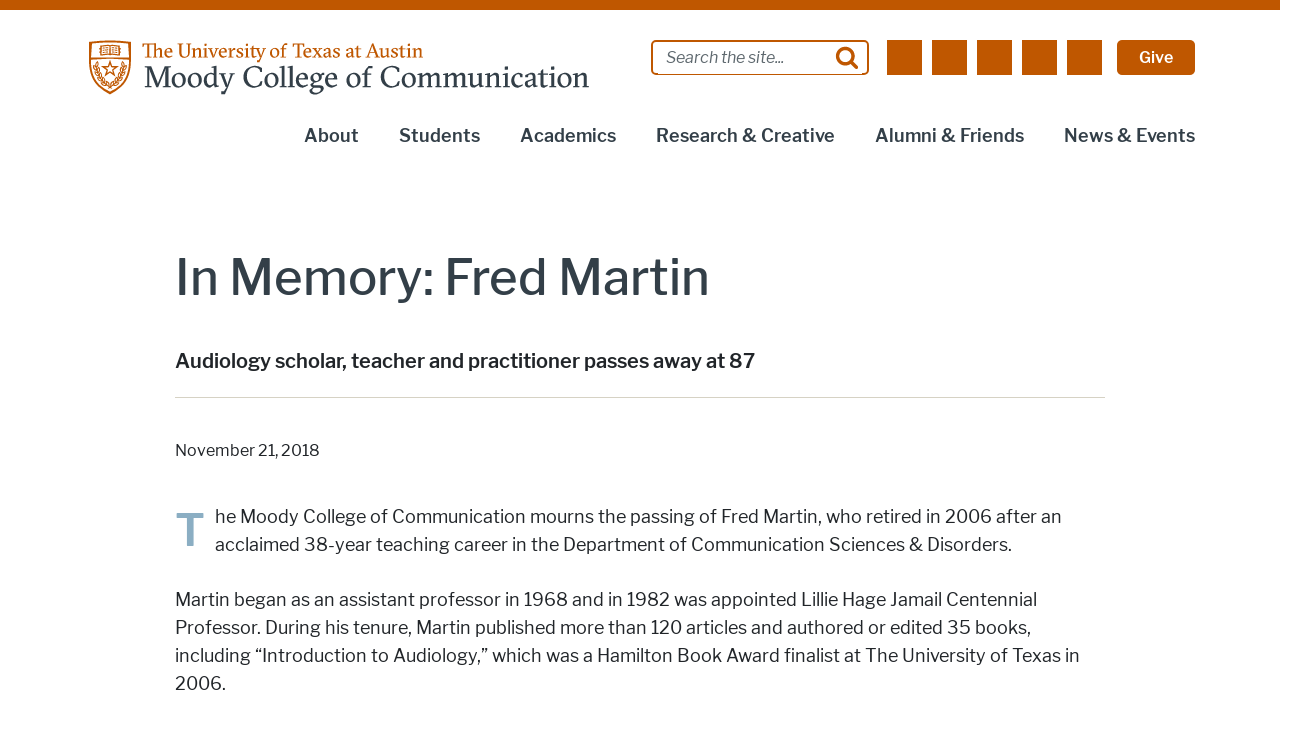

--- FILE ---
content_type: text/css
request_url: https://moody.utexas.edu/sites/default/files/css/css_2iNC7X5BkOJnvDiv1iWDv4hFGnM1mHK0JOxMJVwbc20.css?delta=1&language=en&theme=moody&include=eJxdj0FuAyEMRS8EYZWzdIkMOFM6BiNs1HD7TjKhUrJ7fnzbGFJShjodvOBy61zVRO7oUh8N6AI_cDc37jo9xI7iNuIAZDbmjdBHQXfiQV-g2Av03RTmNFf0WfiEjXgWrOqewsYhysWKTkIxMkWxuACCZijeQVxgVtEO7WqjyLLHhLEKH4jj7oVjBvKU6y4uZWkEcyUO5KE-jEwJuz-3udPal11_eGtZof_WkT8DXDEyfVrBqJmr_c1Jv9djwZTB62z4uOBgy1gCpj_l6png
body_size: 93590
content:
/* @license GPL-2.0-or-later https://www.drupal.org/licensing/faq */
.align-baseline{vertical-align:baseline !important;}.align-top{vertical-align:top !important;}.align-middle{vertical-align:middle !important;}.align-bottom{vertical-align:bottom !important;}.align-text-bottom{vertical-align:text-bottom !important;}.align-text-top{vertical-align:text-top !important;}.float-start{float:left !important;}.float-end{float:right !important;}.float-none{float:none !important;}.object-fit-contain{-o-object-fit:contain !important;object-fit:contain !important;}.object-fit-cover{-o-object-fit:cover !important;object-fit:cover !important;}.object-fit-fill{-o-object-fit:fill !important;object-fit:fill !important;}.object-fit-scale{-o-object-fit:scale-down !important;object-fit:scale-down !important;}.object-fit-none{-o-object-fit:none !important;object-fit:none !important;}.opacity-0{opacity:0 !important;}.opacity-25{opacity:0.25 !important;}.opacity-50{opacity:0.5 !important;}.opacity-75{opacity:0.75 !important;}.opacity-100{opacity:1 !important;}.overflow-auto{overflow:auto !important;}.overflow-hidden{overflow:hidden !important;}.overflow-visible{overflow:visible !important;}.overflow-scroll{overflow:scroll !important;}.overflow-x-auto{overflow-x:auto !important;}.overflow-x-hidden{overflow-x:hidden !important;}.overflow-x-visible{overflow-x:visible !important;}.overflow-x-scroll{overflow-x:scroll !important;}.overflow-y-auto{overflow-y:auto !important;}.overflow-y-hidden{overflow-y:hidden !important;}.overflow-y-visible{overflow-y:visible !important;}.overflow-y-scroll{overflow-y:scroll !important;}.d-inline{display:inline !important;}.d-inline-block{display:inline-block !important;}.d-block{display:block !important;}.d-grid{display:grid !important;}.d-inline-grid{display:inline-grid !important;}.d-table{display:table !important;}.d-table-row{display:table-row !important;}.d-table-cell{display:table-cell !important;}.d-flex{display:-webkit-box !important;display:-ms-flexbox !important;display:flex !important;}.d-inline-flex{display:-webkit-inline-box !important;display:-ms-inline-flexbox !important;display:inline-flex !important;}.d-none{display:none !important;}.shadow{-webkit-box-shadow:var(--bs-box-shadow) !important;box-shadow:var(--bs-box-shadow) !important;}.shadow-sm{-webkit-box-shadow:var(--bs-box-shadow-sm) !important;box-shadow:var(--bs-box-shadow-sm) !important;}.shadow-lg{-webkit-box-shadow:var(--bs-box-shadow-lg) !important;box-shadow:var(--bs-box-shadow-lg) !important;}.shadow-none{-webkit-box-shadow:none !important;box-shadow:none !important;}.focus-ring-primary{--bs-focus-ring-color:rgba(var(--bs-primary-rgb),var(--bs-focus-ring-opacity));}.focus-ring-secondary{--bs-focus-ring-color:rgba(var(--bs-secondary-rgb),var(--bs-focus-ring-opacity));}.focus-ring-success{--bs-focus-ring-color:rgba(var(--bs-success-rgb),var(--bs-focus-ring-opacity));}.focus-ring-info{--bs-focus-ring-color:rgba(var(--bs-info-rgb),var(--bs-focus-ring-opacity));}.focus-ring-warning{--bs-focus-ring-color:rgba(var(--bs-warning-rgb),var(--bs-focus-ring-opacity));}.focus-ring-danger{--bs-focus-ring-color:rgba(var(--bs-danger-rgb),var(--bs-focus-ring-opacity));}.focus-ring-light{--bs-focus-ring-color:rgba(var(--bs-light-rgb),var(--bs-focus-ring-opacity));}.focus-ring-dark{--bs-focus-ring-color:rgba(var(--bs-dark-rgb),var(--bs-focus-ring-opacity));}.position-static{position:static !important;}.position-relative{position:relative !important;}.position-absolute{position:absolute !important;}.position-fixed{position:fixed !important;}.position-sticky{position:sticky !important;}.top-0{top:0 !important;}.top-50{top:50% !important;}.top-100{top:100% !important;}.bottom-0{bottom:0 !important;}.bottom-50{bottom:50% !important;}.bottom-100{bottom:100% !important;}.start-0{left:0 !important;}.start-50{left:50% !important;}.start-100{left:100% !important;}.end-0{right:0 !important;}.end-50{right:50% !important;}.end-100{right:100% !important;}.translate-middle{-webkit-transform:translate(-50%,-50%) !important;transform:translate(-50%,-50%) !important;}.translate-middle-x{-webkit-transform:translateX(-50%) !important;transform:translateX(-50%) !important;}.translate-middle-y{-webkit-transform:translateY(-50%) !important;transform:translateY(-50%) !important;}.border{border:var(--bs-border-width) var(--bs-border-style) var(--bs-border-color) !important;}.border-0{border:0 !important;}.border-top{border-top:var(--bs-border-width) var(--bs-border-style) var(--bs-border-color) !important;}.border-top-0{border-top:0 !important;}.border-end{border-right:var(--bs-border-width) var(--bs-border-style) var(--bs-border-color) !important;}.border-end-0{border-right:0 !important;}.border-bottom{border-bottom:var(--bs-border-width) var(--bs-border-style) var(--bs-border-color) !important;}.border-bottom-0{border-bottom:0 !important;}.border-start{border-left:var(--bs-border-width) var(--bs-border-style) var(--bs-border-color) !important;}.border-start-0{border-left:0 !important;}.border-primary{--bs-border-opacity:1;border-color:rgba(var(--bs-primary-rgb),var(--bs-border-opacity)) !important;}.border-secondary{--bs-border-opacity:1;border-color:rgba(var(--bs-secondary-rgb),var(--bs-border-opacity)) !important;}.border-success{--bs-border-opacity:1;border-color:rgba(var(--bs-success-rgb),var(--bs-border-opacity)) !important;}.border-info{--bs-border-opacity:1;border-color:rgba(var(--bs-info-rgb),var(--bs-border-opacity)) !important;}.border-warning{--bs-border-opacity:1;border-color:rgba(var(--bs-warning-rgb),var(--bs-border-opacity)) !important;}.border-danger{--bs-border-opacity:1;border-color:rgba(var(--bs-danger-rgb),var(--bs-border-opacity)) !important;}.border-light{--bs-border-opacity:1;border-color:rgba(var(--bs-light-rgb),var(--bs-border-opacity)) !important;}.border-dark{--bs-border-opacity:1;border-color:rgba(var(--bs-dark-rgb),var(--bs-border-opacity)) !important;}.border-black{--bs-border-opacity:1;border-color:rgba(var(--bs-black-rgb),var(--bs-border-opacity)) !important;}.border-white{--bs-border-opacity:1;border-color:rgba(var(--bs-white-rgb),var(--bs-border-opacity)) !important;}.border-primary-subtle{border-color:var(--bs-primary-border-subtle) !important;}.border-secondary-subtle{border-color:var(--bs-secondary-border-subtle) !important;}.border-success-subtle{border-color:var(--bs-success-border-subtle) !important;}.border-info-subtle{border-color:var(--bs-info-border-subtle) !important;}.border-warning-subtle{border-color:var(--bs-warning-border-subtle) !important;}.border-danger-subtle{border-color:var(--bs-danger-border-subtle) !important;}.border-light-subtle{border-color:var(--bs-light-border-subtle) !important;}.border-dark-subtle{border-color:var(--bs-dark-border-subtle) !important;}.border-1{border-width:1px !important;}.border-2{border-width:2px !important;}.border-3{border-width:3px !important;}.border-4{border-width:4px !important;}.border-5{border-width:5px !important;}.border-opacity-10{--bs-border-opacity:0.1;}.border-opacity-25{--bs-border-opacity:0.25;}.border-opacity-50{--bs-border-opacity:0.5;}.border-opacity-75{--bs-border-opacity:0.75;}.border-opacity-100{--bs-border-opacity:1;}.w-25{width:25% !important;}.w-50{width:50% !important;}.w-75{width:75% !important;}.w-100{width:100% !important;}.w-auto{width:auto !important;}.mw-100{max-width:100% !important;}.vw-100{width:100vw !important;}.min-vw-100{min-width:100vw !important;}.h-25{height:25% !important;}.h-50{height:50% !important;}.h-75{height:75% !important;}.h-100{height:100% !important;}.h-auto{height:auto !important;}.mh-100{max-height:100% !important;}.vh-100{height:100vh !important;}.min-vh-100{min-height:100vh !important;}.flex-fill{-webkit-box-flex:1 !important;-ms-flex:1 1 auto !important;flex:1 1 auto !important;}.flex-row{-webkit-box-orient:horizontal !important;-webkit-box-direction:normal !important;-ms-flex-direction:row !important;flex-direction:row !important;}.flex-column{-webkit-box-orient:vertical !important;-webkit-box-direction:normal !important;-ms-flex-direction:column !important;flex-direction:column !important;}.flex-row-reverse{-webkit-box-orient:horizontal !important;-webkit-box-direction:reverse !important;-ms-flex-direction:row-reverse !important;flex-direction:row-reverse !important;}.flex-column-reverse{-webkit-box-orient:vertical !important;-webkit-box-direction:reverse !important;-ms-flex-direction:column-reverse !important;flex-direction:column-reverse !important;}.flex-grow-0{-webkit-box-flex:0 !important;-ms-flex-positive:0 !important;flex-grow:0 !important;}.flex-grow-1{-webkit-box-flex:1 !important;-ms-flex-positive:1 !important;flex-grow:1 !important;}.flex-shrink-0{-ms-flex-negative:0 !important;flex-shrink:0 !important;}.flex-shrink-1{-ms-flex-negative:1 !important;flex-shrink:1 !important;}.flex-wrap{-ms-flex-wrap:wrap !important;flex-wrap:wrap !important;}.flex-nowrap{-ms-flex-wrap:nowrap !important;flex-wrap:nowrap !important;}.flex-wrap-reverse{-ms-flex-wrap:wrap-reverse !important;flex-wrap:wrap-reverse !important;}.justify-content-start{-webkit-box-pack:start !important;-ms-flex-pack:start !important;justify-content:flex-start !important;}.justify-content-end{-webkit-box-pack:end !important;-ms-flex-pack:end !important;justify-content:flex-end !important;}.justify-content-center{-webkit-box-pack:center !important;-ms-flex-pack:center !important;justify-content:center !important;}.justify-content-between{-webkit-box-pack:justify !important;-ms-flex-pack:justify !important;justify-content:space-between !important;}.justify-content-around{-ms-flex-pack:distribute !important;justify-content:space-around !important;}.justify-content-evenly{-webkit-box-pack:space-evenly !important;-ms-flex-pack:space-evenly !important;justify-content:space-evenly !important;}.align-items-start{-webkit-box-align:start !important;-ms-flex-align:start !important;align-items:flex-start !important;}.align-items-end{-webkit-box-align:end !important;-ms-flex-align:end !important;align-items:flex-end !important;}.align-items-center{-webkit-box-align:center !important;-ms-flex-align:center !important;align-items:center !important;}.align-items-baseline{-webkit-box-align:baseline !important;-ms-flex-align:baseline !important;align-items:baseline !important;}.align-items-stretch{-webkit-box-align:stretch !important;-ms-flex-align:stretch !important;align-items:stretch !important;}.align-content-start{-ms-flex-line-pack:start !important;align-content:flex-start !important;}.align-content-end{-ms-flex-line-pack:end !important;align-content:flex-end !important;}.align-content-center{-ms-flex-line-pack:center !important;align-content:center !important;}.align-content-between{-ms-flex-line-pack:justify !important;align-content:space-between !important;}.align-content-around{-ms-flex-line-pack:distribute !important;align-content:space-around !important;}.align-content-stretch{-ms-flex-line-pack:stretch !important;align-content:stretch !important;}.align-self-auto{-ms-flex-item-align:auto !important;align-self:auto !important;}.align-self-start{-ms-flex-item-align:start !important;align-self:flex-start !important;}.align-self-end{-ms-flex-item-align:end !important;align-self:flex-end !important;}.align-self-center{-ms-flex-item-align:center !important;align-self:center !important;}.align-self-baseline{-ms-flex-item-align:baseline !important;align-self:baseline !important;}.align-self-stretch{-ms-flex-item-align:stretch !important;align-self:stretch !important;}.order-first{-webkit-box-ordinal-group:0 !important;-ms-flex-order:-1 !important;order:-1 !important;}.order-0{-webkit-box-ordinal-group:1 !important;-ms-flex-order:0 !important;order:0 !important;}.order-1{-webkit-box-ordinal-group:2 !important;-ms-flex-order:1 !important;order:1 !important;}.order-2{-webkit-box-ordinal-group:3 !important;-ms-flex-order:2 !important;order:2 !important;}.order-3{-webkit-box-ordinal-group:4 !important;-ms-flex-order:3 !important;order:3 !important;}.order-4{-webkit-box-ordinal-group:5 !important;-ms-flex-order:4 !important;order:4 !important;}.order-5{-webkit-box-ordinal-group:6 !important;-ms-flex-order:5 !important;order:5 !important;}.order-last{-webkit-box-ordinal-group:7 !important;-ms-flex-order:6 !important;order:6 !important;}.m-0{margin:0 !important;}.m-1{margin:0.25rem !important;}.m-2{margin:0.5rem !important;}.m-3{margin:1rem !important;}.m-4{margin:1.5rem !important;}.m-5{margin:3rem !important;}.m-auto{margin:auto !important;}.mx-0{margin-right:0 !important;margin-left:0 !important;}.mx-1{margin-right:0.25rem !important;margin-left:0.25rem !important;}.mx-2{margin-right:0.5rem !important;margin-left:0.5rem !important;}.mx-3{margin-right:1rem !important;margin-left:1rem !important;}.mx-4{margin-right:1.5rem !important;margin-left:1.5rem !important;}.mx-5{margin-right:3rem !important;margin-left:3rem !important;}.mx-auto{margin-right:auto !important;margin-left:auto !important;}.my-0{margin-top:0 !important;margin-bottom:0 !important;}.my-1{margin-top:0.25rem !important;margin-bottom:0.25rem !important;}.my-2{margin-top:0.5rem !important;margin-bottom:0.5rem !important;}.my-3{margin-top:1rem !important;margin-bottom:1rem !important;}.my-4{margin-top:1.5rem !important;margin-bottom:1.5rem !important;}.my-5{margin-top:3rem !important;margin-bottom:3rem !important;}.my-auto{margin-top:auto !important;margin-bottom:auto !important;}.mt-0{margin-top:0 !important;}.mt-1{margin-top:0.25rem !important;}.mt-2{margin-top:0.5rem !important;}.mt-3{margin-top:1rem !important;}.mt-4{margin-top:1.5rem !important;}.mt-5{margin-top:3rem !important;}.mt-auto{margin-top:auto !important;}.me-0{margin-right:0 !important;}.me-1{margin-right:0.25rem !important;}.me-2{margin-right:0.5rem !important;}.me-3{margin-right:1rem !important;}.me-4{margin-right:1.5rem !important;}.me-5{margin-right:3rem !important;}.me-auto{margin-right:auto !important;}.mb-0{margin-bottom:0 !important;}.mb-1{margin-bottom:0.25rem !important;}.mb-2{margin-bottom:0.5rem !important;}.mb-3{margin-bottom:1rem !important;}.mb-4{margin-bottom:1.5rem !important;}.mb-5{margin-bottom:3rem !important;}.mb-auto{margin-bottom:auto !important;}.ms-0{margin-left:0 !important;}.ms-1{margin-left:0.25rem !important;}.ms-2{margin-left:0.5rem !important;}.ms-3{margin-left:1rem !important;}.ms-4{margin-left:1.5rem !important;}.ms-5{margin-left:3rem !important;}.ms-auto{margin-left:auto !important;}.m-n1{margin:-0.25rem !important;}.m-n2{margin:-0.5rem !important;}.m-n3{margin:-1rem !important;}.m-n4{margin:-1.5rem !important;}.m-n5{margin:-3rem !important;}.mx-n1{margin-right:-0.25rem !important;margin-left:-0.25rem !important;}.mx-n2{margin-right:-0.5rem !important;margin-left:-0.5rem !important;}.mx-n3{margin-right:-1rem !important;margin-left:-1rem !important;}.mx-n4{margin-right:-1.5rem !important;margin-left:-1.5rem !important;}.mx-n5{margin-right:-3rem !important;margin-left:-3rem !important;}.my-n1{margin-top:-0.25rem !important;margin-bottom:-0.25rem !important;}.my-n2{margin-top:-0.5rem !important;margin-bottom:-0.5rem !important;}.my-n3{margin-top:-1rem !important;margin-bottom:-1rem !important;}.my-n4{margin-top:-1.5rem !important;margin-bottom:-1.5rem !important;}.my-n5{margin-top:-3rem !important;margin-bottom:-3rem !important;}.mt-n1{margin-top:-0.25rem !important;}.mt-n2{margin-top:-0.5rem !important;}.mt-n3{margin-top:-1rem !important;}.mt-n4{margin-top:-1.5rem !important;}.mt-n5{margin-top:-3rem !important;}.me-n1{margin-right:-0.25rem !important;}.me-n2{margin-right:-0.5rem !important;}.me-n3{margin-right:-1rem !important;}.me-n4{margin-right:-1.5rem !important;}.me-n5{margin-right:-3rem !important;}.mb-n1{margin-bottom:-0.25rem !important;}.mb-n2{margin-bottom:-0.5rem !important;}.mb-n3{margin-bottom:-1rem !important;}.mb-n4{margin-bottom:-1.5rem !important;}.mb-n5{margin-bottom:-3rem !important;}.ms-n1{margin-left:-0.25rem !important;}.ms-n2{margin-left:-0.5rem !important;}.ms-n3{margin-left:-1rem !important;}.ms-n4{margin-left:-1.5rem !important;}.ms-n5{margin-left:-3rem !important;}.p-0{padding:0 !important;}.p-1{padding:0.25rem !important;}.p-2{padding:0.5rem !important;}.p-3{padding:1rem !important;}.p-4{padding:1.5rem !important;}.p-5{padding:3rem !important;}.px-0{padding-right:0 !important;padding-left:0 !important;}.px-1{padding-right:0.25rem !important;padding-left:0.25rem !important;}.px-2{padding-right:0.5rem !important;padding-left:0.5rem !important;}.px-3{padding-right:1rem !important;padding-left:1rem !important;}.px-4{padding-right:1.5rem !important;padding-left:1.5rem !important;}.px-5{padding-right:3rem !important;padding-left:3rem !important;}.py-0{padding-top:0 !important;padding-bottom:0 !important;}.py-1{padding-top:0.25rem !important;padding-bottom:0.25rem !important;}.py-2{padding-top:0.5rem !important;padding-bottom:0.5rem !important;}.py-3{padding-top:1rem !important;padding-bottom:1rem !important;}.py-4{padding-top:1.5rem !important;padding-bottom:1.5rem !important;}.py-5{padding-top:3rem !important;padding-bottom:3rem !important;}.pt-0{padding-top:0 !important;}.pt-1{padding-top:0.25rem !important;}.pt-2{padding-top:0.5rem !important;}.pt-3{padding-top:1rem !important;}.pt-4{padding-top:1.5rem !important;}.pt-5{padding-top:3rem !important;}.pe-0{padding-right:0 !important;}.pe-1{padding-right:0.25rem !important;}.pe-2{padding-right:0.5rem !important;}.pe-3{padding-right:1rem !important;}.pe-4{padding-right:1.5rem !important;}.pe-5{padding-right:3rem !important;}.pb-0{padding-bottom:0 !important;}.pb-1{padding-bottom:0.25rem !important;}.pb-2{padding-bottom:0.5rem !important;}.pb-3{padding-bottom:1rem !important;}.pb-4{padding-bottom:1.5rem !important;}.pb-5{padding-bottom:3rem !important;}.ps-0{padding-left:0 !important;}.ps-1{padding-left:0.25rem !important;}.ps-2{padding-left:0.5rem !important;}.ps-3{padding-left:1rem !important;}.ps-4{padding-left:1.5rem !important;}.ps-5{padding-left:3rem !important;}.gap-0{gap:0 !important;}.gap-1{gap:0.25rem !important;}.gap-2{gap:0.5rem !important;}.gap-3{gap:1rem !important;}.gap-4{gap:1.5rem !important;}.gap-5{gap:3rem !important;}.row-gap-0{row-gap:0 !important;}.row-gap-1{row-gap:0.25rem !important;}.row-gap-2{row-gap:0.5rem !important;}.row-gap-3{row-gap:1rem !important;}.row-gap-4{row-gap:1.5rem !important;}.row-gap-5{row-gap:3rem !important;}.column-gap-0{-webkit-column-gap:0 !important;-moz-column-gap:0 !important;column-gap:0 !important;}.column-gap-1{-webkit-column-gap:0.25rem !important;-moz-column-gap:0.25rem !important;column-gap:0.25rem !important;}.column-gap-2{-webkit-column-gap:0.5rem !important;-moz-column-gap:0.5rem !important;column-gap:0.5rem !important;}.column-gap-3{-webkit-column-gap:1rem !important;-moz-column-gap:1rem !important;column-gap:1rem !important;}.column-gap-4{-webkit-column-gap:1.5rem !important;-moz-column-gap:1.5rem !important;column-gap:1.5rem !important;}.column-gap-5{-webkit-column-gap:3rem !important;-moz-column-gap:3rem !important;column-gap:3rem !important;}.font-monospace{font-family:var(--bs-font-monospace) !important;}.fs-1{font-size:calc(1.375rem + 1.5vw) !important;}.fs-2{font-size:calc(1.325rem + 0.9vw) !important;}.fs-3{font-size:calc(1.3rem + 0.6vw) !important;}.fs-4{font-size:calc(1.275rem + 0.3vw) !important;}.fs-5{font-size:1.25rem !important;}.fs-6{font-size:1rem !important;}.fst-italic{font-style:italic !important;}.fst-normal{font-style:normal !important;}.fw-lighter{font-weight:lighter !important;}.fw-light{font-weight:300 !important;}.fw-normal{font-weight:400 !important;}.fw-medium{font-weight:500 !important;}.fw-semibold{font-weight:600 !important;}.fw-bold{font-weight:700 !important;}.fw-bolder{font-weight:bolder !important;}.lh-1{line-height:1 !important;}.lh-sm{line-height:1.25 !important;}.lh-base{line-height:1.5 !important;}.lh-lg{line-height:2 !important;}.text-start{text-align:left !important;}.text-end{text-align:right !important;}.text-center{text-align:center !important;}.text-decoration-none{text-decoration:none !important;}.text-decoration-underline{text-decoration:underline !important;}.text-decoration-line-through{text-decoration:line-through !important;}.text-lowercase{text-transform:lowercase !important;}.text-uppercase{text-transform:uppercase !important;}.text-capitalize{text-transform:capitalize !important;}.text-wrap{white-space:normal !important;}.text-nowrap{white-space:nowrap !important;}.text-break{word-wrap:break-word !important;word-break:break-word !important;}.text-primary{--bs-text-opacity:1;color:rgba(var(--bs-primary-rgb),var(--bs-text-opacity)) !important;}.text-secondary{--bs-text-opacity:1;color:rgba(var(--bs-secondary-rgb),var(--bs-text-opacity)) !important;}.text-success{--bs-text-opacity:1;color:rgba(var(--bs-success-rgb),var(--bs-text-opacity)) !important;}.text-info{--bs-text-opacity:1;color:rgba(var(--bs-info-rgb),var(--bs-text-opacity)) !important;}.text-warning{--bs-text-opacity:1;color:rgba(var(--bs-warning-rgb),var(--bs-text-opacity)) !important;}.text-danger{--bs-text-opacity:1;color:rgba(var(--bs-danger-rgb),var(--bs-text-opacity)) !important;}.text-light{--bs-text-opacity:1;color:rgba(var(--bs-light-rgb),var(--bs-text-opacity)) !important;}.text-dark{--bs-text-opacity:1;color:rgba(var(--bs-dark-rgb),var(--bs-text-opacity)) !important;}.text-black{--bs-text-opacity:1;color:rgba(var(--bs-black-rgb),var(--bs-text-opacity)) !important;}.text-white{--bs-text-opacity:1;color:rgba(var(--bs-white-rgb),var(--bs-text-opacity)) !important;}.text-body{--bs-text-opacity:1;color:rgba(var(--bs-body-color-rgb),var(--bs-text-opacity)) !important;}.text-muted{--bs-text-opacity:1;color:var(--bs-secondary-color) !important;}.text-black-50{--bs-text-opacity:1;color:rgba(0,0,0,0.5) !important;}.text-white-50{--bs-text-opacity:1;color:rgba(255,255,255,0.5) !important;}.text-body-secondary{--bs-text-opacity:1;color:var(--bs-secondary-color) !important;}.text-body-tertiary{--bs-text-opacity:1;color:var(--bs-tertiary-color) !important;}.text-body-emphasis{--bs-text-opacity:1;color:var(--bs-emphasis-color) !important;}.text-reset{--bs-text-opacity:1;color:inherit !important;}.text-opacity-25{--bs-text-opacity:0.25;}.text-opacity-50{--bs-text-opacity:0.5;}.text-opacity-75{--bs-text-opacity:0.75;}.text-opacity-100{--bs-text-opacity:1;}.text-primary-emphasis{color:var(--bs-primary-text-emphasis) !important;}.text-secondary-emphasis{color:var(--bs-secondary-text-emphasis) !important;}.text-success-emphasis{color:var(--bs-success-text-emphasis) !important;}.text-info-emphasis{color:var(--bs-info-text-emphasis) !important;}.text-warning-emphasis{color:var(--bs-warning-text-emphasis) !important;}.text-danger-emphasis{color:var(--bs-danger-text-emphasis) !important;}.text-light-emphasis{color:var(--bs-light-text-emphasis) !important;}.text-dark-emphasis{color:var(--bs-dark-text-emphasis) !important;}.link-opacity-10{--bs-link-opacity:0.1;}.link-opacity-10-hover:hover{--bs-link-opacity:0.1;}.link-opacity-25{--bs-link-opacity:0.25;}.link-opacity-25-hover:hover{--bs-link-opacity:0.25;}.link-opacity-50{--bs-link-opacity:0.5;}.link-opacity-50-hover:hover{--bs-link-opacity:0.5;}.link-opacity-75{--bs-link-opacity:0.75;}.link-opacity-75-hover:hover{--bs-link-opacity:0.75;}.link-opacity-100{--bs-link-opacity:1;}.link-opacity-100-hover:hover{--bs-link-opacity:1;}.link-offset-1{text-underline-offset:0.125em !important;}.link-offset-1-hover:hover{text-underline-offset:0.125em !important;}.link-offset-2{text-underline-offset:0.25em !important;}.link-offset-2-hover:hover{text-underline-offset:0.25em !important;}.link-offset-3{text-underline-offset:0.375em !important;}.link-offset-3-hover:hover{text-underline-offset:0.375em !important;}.link-underline-primary{--bs-link-underline-opacity:1;text-decoration-color:rgba(var(--bs-primary-rgb),var(--bs-link-underline-opacity)) !important;}.link-underline-secondary{--bs-link-underline-opacity:1;text-decoration-color:rgba(var(--bs-secondary-rgb),var(--bs-link-underline-opacity)) !important;}.link-underline-success{--bs-link-underline-opacity:1;text-decoration-color:rgba(var(--bs-success-rgb),var(--bs-link-underline-opacity)) !important;}.link-underline-info{--bs-link-underline-opacity:1;text-decoration-color:rgba(var(--bs-info-rgb),var(--bs-link-underline-opacity)) !important;}.link-underline-warning{--bs-link-underline-opacity:1;text-decoration-color:rgba(var(--bs-warning-rgb),var(--bs-link-underline-opacity)) !important;}.link-underline-danger{--bs-link-underline-opacity:1;text-decoration-color:rgba(var(--bs-danger-rgb),var(--bs-link-underline-opacity)) !important;}.link-underline-light{--bs-link-underline-opacity:1;text-decoration-color:rgba(var(--bs-light-rgb),var(--bs-link-underline-opacity)) !important;}.link-underline-dark{--bs-link-underline-opacity:1;text-decoration-color:rgba(var(--bs-dark-rgb),var(--bs-link-underline-opacity)) !important;}.link-underline{--bs-link-underline-opacity:1;text-decoration-color:rgba(var(--bs-link-color-rgb),var(--bs-link-underline-opacity,1)) !important;}.link-underline-opacity-0{--bs-link-underline-opacity:0;}.link-underline-opacity-0-hover:hover{--bs-link-underline-opacity:0;}.link-underline-opacity-10{--bs-link-underline-opacity:0.1;}.link-underline-opacity-10-hover:hover{--bs-link-underline-opacity:0.1;}.link-underline-opacity-25{--bs-link-underline-opacity:0.25;}.link-underline-opacity-25-hover:hover{--bs-link-underline-opacity:0.25;}.link-underline-opacity-50{--bs-link-underline-opacity:0.5;}.link-underline-opacity-50-hover:hover{--bs-link-underline-opacity:0.5;}.link-underline-opacity-75{--bs-link-underline-opacity:0.75;}.link-underline-opacity-75-hover:hover{--bs-link-underline-opacity:0.75;}.link-underline-opacity-100{--bs-link-underline-opacity:1;}.link-underline-opacity-100-hover:hover{--bs-link-underline-opacity:1;}.bg-primary{--bs-bg-opacity:1;background-color:rgba(var(--bs-primary-rgb),var(--bs-bg-opacity)) !important;}.bg-secondary{--bs-bg-opacity:1;background-color:rgba(var(--bs-secondary-rgb),var(--bs-bg-opacity)) !important;}.bg-success{--bs-bg-opacity:1;background-color:rgba(var(--bs-success-rgb),var(--bs-bg-opacity)) !important;}.bg-info{--bs-bg-opacity:1;background-color:rgba(var(--bs-info-rgb),var(--bs-bg-opacity)) !important;}.bg-warning{--bs-bg-opacity:1;background-color:rgba(var(--bs-warning-rgb),var(--bs-bg-opacity)) !important;}.bg-danger{--bs-bg-opacity:1;background-color:rgba(var(--bs-danger-rgb),var(--bs-bg-opacity)) !important;}.bg-light{--bs-bg-opacity:1;background-color:rgba(var(--bs-light-rgb),var(--bs-bg-opacity)) !important;}.bg-dark{--bs-bg-opacity:1;background-color:rgba(var(--bs-dark-rgb),var(--bs-bg-opacity)) !important;}.bg-black{--bs-bg-opacity:1;background-color:rgba(var(--bs-black-rgb),var(--bs-bg-opacity)) !important;}.bg-white{--bs-bg-opacity:1;background-color:rgba(var(--bs-white-rgb),var(--bs-bg-opacity)) !important;}.bg-body{--bs-bg-opacity:1;background-color:rgba(var(--bs-body-bg-rgb),var(--bs-bg-opacity)) !important;}.bg-transparent{--bs-bg-opacity:1;background-color:transparent !important;}.bg-body-secondary{--bs-bg-opacity:1;background-color:rgba(var(--bs-secondary-bg-rgb),var(--bs-bg-opacity)) !important;}.bg-body-tertiary{--bs-bg-opacity:1;background-color:rgba(var(--bs-tertiary-bg-rgb),var(--bs-bg-opacity)) !important;}.bg-opacity-10{--bs-bg-opacity:0.1;}.bg-opacity-25{--bs-bg-opacity:0.25;}.bg-opacity-50{--bs-bg-opacity:0.5;}.bg-opacity-75{--bs-bg-opacity:0.75;}.bg-opacity-100{--bs-bg-opacity:1;}.bg-primary-subtle{background-color:var(--bs-primary-bg-subtle) !important;}.bg-secondary-subtle{background-color:var(--bs-secondary-bg-subtle) !important;}.bg-success-subtle{background-color:var(--bs-success-bg-subtle) !important;}.bg-info-subtle{background-color:var(--bs-info-bg-subtle) !important;}.bg-warning-subtle{background-color:var(--bs-warning-bg-subtle) !important;}.bg-danger-subtle{background-color:var(--bs-danger-bg-subtle) !important;}.bg-light-subtle{background-color:var(--bs-light-bg-subtle) !important;}.bg-dark-subtle{background-color:var(--bs-dark-bg-subtle) !important;}.bg-gradient{background-image:var(--bs-gradient) !important;}.user-select-all{-webkit-user-select:all !important;-moz-user-select:all !important;user-select:all !important;}.user-select-auto{-webkit-user-select:auto !important;-moz-user-select:auto !important;-ms-user-select:auto !important;user-select:auto !important;}.user-select-none{-webkit-user-select:none !important;-moz-user-select:none !important;-ms-user-select:none !important;user-select:none !important;}.pe-none{pointer-events:none !important;}.pe-auto{pointer-events:auto !important;}.rounded{border-radius:var(--bs-border-radius) !important;}.rounded-0{border-radius:0 !important;}.rounded-1{border-radius:var(--bs-border-radius-sm) !important;}.rounded-2{border-radius:var(--bs-border-radius) !important;}.rounded-3{border-radius:var(--bs-border-radius-lg) !important;}.rounded-4{border-radius:var(--bs-border-radius-xl) !important;}.rounded-5{border-radius:var(--bs-border-radius-xxl) !important;}.rounded-circle{border-radius:50% !important;}.rounded-pill{border-radius:var(--bs-border-radius-pill) !important;}.rounded-top{border-top-left-radius:var(--bs-border-radius) !important;border-top-right-radius:var(--bs-border-radius) !important;}.rounded-top-0{border-top-left-radius:0 !important;border-top-right-radius:0 !important;}.rounded-top-1{border-top-left-radius:var(--bs-border-radius-sm) !important;border-top-right-radius:var(--bs-border-radius-sm) !important;}.rounded-top-2{border-top-left-radius:var(--bs-border-radius) !important;border-top-right-radius:var(--bs-border-radius) !important;}.rounded-top-3{border-top-left-radius:var(--bs-border-radius-lg) !important;border-top-right-radius:var(--bs-border-radius-lg) !important;}.rounded-top-4{border-top-left-radius:var(--bs-border-radius-xl) !important;border-top-right-radius:var(--bs-border-radius-xl) !important;}.rounded-top-5{border-top-left-radius:var(--bs-border-radius-xxl) !important;border-top-right-radius:var(--bs-border-radius-xxl) !important;}.rounded-top-circle{border-top-left-radius:50% !important;border-top-right-radius:50% !important;}.rounded-top-pill{border-top-left-radius:var(--bs-border-radius-pill) !important;border-top-right-radius:var(--bs-border-radius-pill) !important;}.rounded-end{border-top-right-radius:var(--bs-border-radius) !important;border-bottom-right-radius:var(--bs-border-radius) !important;}.rounded-end-0{border-top-right-radius:0 !important;border-bottom-right-radius:0 !important;}.rounded-end-1{border-top-right-radius:var(--bs-border-radius-sm) !important;border-bottom-right-radius:var(--bs-border-radius-sm) !important;}.rounded-end-2{border-top-right-radius:var(--bs-border-radius) !important;border-bottom-right-radius:var(--bs-border-radius) !important;}.rounded-end-3{border-top-right-radius:var(--bs-border-radius-lg) !important;border-bottom-right-radius:var(--bs-border-radius-lg) !important;}.rounded-end-4{border-top-right-radius:var(--bs-border-radius-xl) !important;border-bottom-right-radius:var(--bs-border-radius-xl) !important;}.rounded-end-5{border-top-right-radius:var(--bs-border-radius-xxl) !important;border-bottom-right-radius:var(--bs-border-radius-xxl) !important;}.rounded-end-circle{border-top-right-radius:50% !important;border-bottom-right-radius:50% !important;}.rounded-end-pill{border-top-right-radius:var(--bs-border-radius-pill) !important;border-bottom-right-radius:var(--bs-border-radius-pill) !important;}.rounded-bottom{border-bottom-right-radius:var(--bs-border-radius) !important;border-bottom-left-radius:var(--bs-border-radius) !important;}.rounded-bottom-0{border-bottom-right-radius:0 !important;border-bottom-left-radius:0 !important;}.rounded-bottom-1{border-bottom-right-radius:var(--bs-border-radius-sm) !important;border-bottom-left-radius:var(--bs-border-radius-sm) !important;}.rounded-bottom-2{border-bottom-right-radius:var(--bs-border-radius) !important;border-bottom-left-radius:var(--bs-border-radius) !important;}.rounded-bottom-3{border-bottom-right-radius:var(--bs-border-radius-lg) !important;border-bottom-left-radius:var(--bs-border-radius-lg) !important;}.rounded-bottom-4{border-bottom-right-radius:var(--bs-border-radius-xl) !important;border-bottom-left-radius:var(--bs-border-radius-xl) !important;}.rounded-bottom-5{border-bottom-right-radius:var(--bs-border-radius-xxl) !important;border-bottom-left-radius:var(--bs-border-radius-xxl) !important;}.rounded-bottom-circle{border-bottom-right-radius:50% !important;border-bottom-left-radius:50% !important;}.rounded-bottom-pill{border-bottom-right-radius:var(--bs-border-radius-pill) !important;border-bottom-left-radius:var(--bs-border-radius-pill) !important;}.rounded-start{border-bottom-left-radius:var(--bs-border-radius) !important;border-top-left-radius:var(--bs-border-radius) !important;}.rounded-start-0{border-bottom-left-radius:0 !important;border-top-left-radius:0 !important;}.rounded-start-1{border-bottom-left-radius:var(--bs-border-radius-sm) !important;border-top-left-radius:var(--bs-border-radius-sm) !important;}.rounded-start-2{border-bottom-left-radius:var(--bs-border-radius) !important;border-top-left-radius:var(--bs-border-radius) !important;}.rounded-start-3{border-bottom-left-radius:var(--bs-border-radius-lg) !important;border-top-left-radius:var(--bs-border-radius-lg) !important;}.rounded-start-4{border-bottom-left-radius:var(--bs-border-radius-xl) !important;border-top-left-radius:var(--bs-border-radius-xl) !important;}.rounded-start-5{border-bottom-left-radius:var(--bs-border-radius-xxl) !important;border-top-left-radius:var(--bs-border-radius-xxl) !important;}.rounded-start-circle{border-bottom-left-radius:50% !important;border-top-left-radius:50% !important;}.rounded-start-pill{border-bottom-left-radius:var(--bs-border-radius-pill) !important;border-top-left-radius:var(--bs-border-radius-pill) !important;}.visible{visibility:visible !important;}.invisible{visibility:hidden !important;}.z-n1{z-index:-1 !important;}.z-0{z-index:0 !important;}.z-1{z-index:1 !important;}.z-2{z-index:2 !important;}.z-3{z-index:3 !important;}@media (min-width:600px){.float-sm-start{float:left !important;}.float-sm-end{float:right !important;}.float-sm-none{float:none !important;}.object-fit-sm-contain{-o-object-fit:contain !important;object-fit:contain !important;}.object-fit-sm-cover{-o-object-fit:cover !important;object-fit:cover !important;}.object-fit-sm-fill{-o-object-fit:fill !important;object-fit:fill !important;}.object-fit-sm-scale{-o-object-fit:scale-down !important;object-fit:scale-down !important;}.object-fit-sm-none{-o-object-fit:none !important;object-fit:none !important;}.d-sm-inline{display:inline !important;}.d-sm-inline-block{display:inline-block !important;}.d-sm-block{display:block !important;}.d-sm-grid{display:grid !important;}.d-sm-inline-grid{display:inline-grid !important;}.d-sm-table{display:table !important;}.d-sm-table-row{display:table-row !important;}.d-sm-table-cell{display:table-cell !important;}.d-sm-flex{display:-webkit-box !important;display:-ms-flexbox !important;display:flex !important;}.d-sm-inline-flex{display:-webkit-inline-box !important;display:-ms-inline-flexbox !important;display:inline-flex !important;}.d-sm-none{display:none !important;}.flex-sm-fill{-webkit-box-flex:1 !important;-ms-flex:1 1 auto !important;flex:1 1 auto !important;}.flex-sm-row{-webkit-box-orient:horizontal !important;-webkit-box-direction:normal !important;-ms-flex-direction:row !important;flex-direction:row !important;}.flex-sm-column{-webkit-box-orient:vertical !important;-webkit-box-direction:normal !important;-ms-flex-direction:column !important;flex-direction:column !important;}.flex-sm-row-reverse{-webkit-box-orient:horizontal !important;-webkit-box-direction:reverse !important;-ms-flex-direction:row-reverse !important;flex-direction:row-reverse !important;}.flex-sm-column-reverse{-webkit-box-orient:vertical !important;-webkit-box-direction:reverse !important;-ms-flex-direction:column-reverse !important;flex-direction:column-reverse !important;}.flex-sm-grow-0{-webkit-box-flex:0 !important;-ms-flex-positive:0 !important;flex-grow:0 !important;}.flex-sm-grow-1{-webkit-box-flex:1 !important;-ms-flex-positive:1 !important;flex-grow:1 !important;}.flex-sm-shrink-0{-ms-flex-negative:0 !important;flex-shrink:0 !important;}.flex-sm-shrink-1{-ms-flex-negative:1 !important;flex-shrink:1 !important;}.flex-sm-wrap{-ms-flex-wrap:wrap !important;flex-wrap:wrap !important;}.flex-sm-nowrap{-ms-flex-wrap:nowrap !important;flex-wrap:nowrap !important;}.flex-sm-wrap-reverse{-ms-flex-wrap:wrap-reverse !important;flex-wrap:wrap-reverse !important;}.justify-content-sm-start{-webkit-box-pack:start !important;-ms-flex-pack:start !important;justify-content:flex-start !important;}.justify-content-sm-end{-webkit-box-pack:end !important;-ms-flex-pack:end !important;justify-content:flex-end !important;}.justify-content-sm-center{-webkit-box-pack:center !important;-ms-flex-pack:center !important;justify-content:center !important;}.justify-content-sm-between{-webkit-box-pack:justify !important;-ms-flex-pack:justify !important;justify-content:space-between !important;}.justify-content-sm-around{-ms-flex-pack:distribute !important;justify-content:space-around !important;}.justify-content-sm-evenly{-webkit-box-pack:space-evenly !important;-ms-flex-pack:space-evenly !important;justify-content:space-evenly !important;}.align-items-sm-start{-webkit-box-align:start !important;-ms-flex-align:start !important;align-items:flex-start !important;}.align-items-sm-end{-webkit-box-align:end !important;-ms-flex-align:end !important;align-items:flex-end !important;}.align-items-sm-center{-webkit-box-align:center !important;-ms-flex-align:center !important;align-items:center !important;}.align-items-sm-baseline{-webkit-box-align:baseline !important;-ms-flex-align:baseline !important;align-items:baseline !important;}.align-items-sm-stretch{-webkit-box-align:stretch !important;-ms-flex-align:stretch !important;align-items:stretch !important;}.align-content-sm-start{-ms-flex-line-pack:start !important;align-content:flex-start !important;}.align-content-sm-end{-ms-flex-line-pack:end !important;align-content:flex-end !important;}.align-content-sm-center{-ms-flex-line-pack:center !important;align-content:center !important;}.align-content-sm-between{-ms-flex-line-pack:justify !important;align-content:space-between !important;}.align-content-sm-around{-ms-flex-line-pack:distribute !important;align-content:space-around !important;}.align-content-sm-stretch{-ms-flex-line-pack:stretch !important;align-content:stretch !important;}.align-self-sm-auto{-ms-flex-item-align:auto !important;align-self:auto !important;}.align-self-sm-start{-ms-flex-item-align:start !important;align-self:flex-start !important;}.align-self-sm-end{-ms-flex-item-align:end !important;align-self:flex-end !important;}.align-self-sm-center{-ms-flex-item-align:center !important;align-self:center !important;}.align-self-sm-baseline{-ms-flex-item-align:baseline !important;align-self:baseline !important;}.align-self-sm-stretch{-ms-flex-item-align:stretch !important;align-self:stretch !important;}.order-sm-first{-webkit-box-ordinal-group:0 !important;-ms-flex-order:-1 !important;order:-1 !important;}.order-sm-0{-webkit-box-ordinal-group:1 !important;-ms-flex-order:0 !important;order:0 !important;}.order-sm-1{-webkit-box-ordinal-group:2 !important;-ms-flex-order:1 !important;order:1 !important;}.order-sm-2{-webkit-box-ordinal-group:3 !important;-ms-flex-order:2 !important;order:2 !important;}.order-sm-3{-webkit-box-ordinal-group:4 !important;-ms-flex-order:3 !important;order:3 !important;}.order-sm-4{-webkit-box-ordinal-group:5 !important;-ms-flex-order:4 !important;order:4 !important;}.order-sm-5{-webkit-box-ordinal-group:6 !important;-ms-flex-order:5 !important;order:5 !important;}.order-sm-last{-webkit-box-ordinal-group:7 !important;-ms-flex-order:6 !important;order:6 !important;}.m-sm-0{margin:0 !important;}.m-sm-1{margin:0.25rem !important;}.m-sm-2{margin:0.5rem !important;}.m-sm-3{margin:1rem !important;}.m-sm-4{margin:1.5rem !important;}.m-sm-5{margin:3rem !important;}.m-sm-auto{margin:auto !important;}.mx-sm-0{margin-right:0 !important;margin-left:0 !important;}.mx-sm-1{margin-right:0.25rem !important;margin-left:0.25rem !important;}.mx-sm-2{margin-right:0.5rem !important;margin-left:0.5rem !important;}.mx-sm-3{margin-right:1rem !important;margin-left:1rem !important;}.mx-sm-4{margin-right:1.5rem !important;margin-left:1.5rem !important;}.mx-sm-5{margin-right:3rem !important;margin-left:3rem !important;}.mx-sm-auto{margin-right:auto !important;margin-left:auto !important;}.my-sm-0{margin-top:0 !important;margin-bottom:0 !important;}.my-sm-1{margin-top:0.25rem !important;margin-bottom:0.25rem !important;}.my-sm-2{margin-top:0.5rem !important;margin-bottom:0.5rem !important;}.my-sm-3{margin-top:1rem !important;margin-bottom:1rem !important;}.my-sm-4{margin-top:1.5rem !important;margin-bottom:1.5rem !important;}.my-sm-5{margin-top:3rem !important;margin-bottom:3rem !important;}.my-sm-auto{margin-top:auto !important;margin-bottom:auto !important;}.mt-sm-0{margin-top:0 !important;}.mt-sm-1{margin-top:0.25rem !important;}.mt-sm-2{margin-top:0.5rem !important;}.mt-sm-3{margin-top:1rem !important;}.mt-sm-4{margin-top:1.5rem !important;}.mt-sm-5{margin-top:3rem !important;}.mt-sm-auto{margin-top:auto !important;}.me-sm-0{margin-right:0 !important;}.me-sm-1{margin-right:0.25rem !important;}.me-sm-2{margin-right:0.5rem !important;}.me-sm-3{margin-right:1rem !important;}.me-sm-4{margin-right:1.5rem !important;}.me-sm-5{margin-right:3rem !important;}.me-sm-auto{margin-right:auto !important;}.mb-sm-0{margin-bottom:0 !important;}.mb-sm-1{margin-bottom:0.25rem !important;}.mb-sm-2{margin-bottom:0.5rem !important;}.mb-sm-3{margin-bottom:1rem !important;}.mb-sm-4{margin-bottom:1.5rem !important;}.mb-sm-5{margin-bottom:3rem !important;}.mb-sm-auto{margin-bottom:auto !important;}.ms-sm-0{margin-left:0 !important;}.ms-sm-1{margin-left:0.25rem !important;}.ms-sm-2{margin-left:0.5rem !important;}.ms-sm-3{margin-left:1rem !important;}.ms-sm-4{margin-left:1.5rem !important;}.ms-sm-5{margin-left:3rem !important;}.ms-sm-auto{margin-left:auto !important;}.m-sm-n1{margin:-0.25rem !important;}.m-sm-n2{margin:-0.5rem !important;}.m-sm-n3{margin:-1rem !important;}.m-sm-n4{margin:-1.5rem !important;}.m-sm-n5{margin:-3rem !important;}.mx-sm-n1{margin-right:-0.25rem !important;margin-left:-0.25rem !important;}.mx-sm-n2{margin-right:-0.5rem !important;margin-left:-0.5rem !important;}.mx-sm-n3{margin-right:-1rem !important;margin-left:-1rem !important;}.mx-sm-n4{margin-right:-1.5rem !important;margin-left:-1.5rem !important;}.mx-sm-n5{margin-right:-3rem !important;margin-left:-3rem !important;}.my-sm-n1{margin-top:-0.25rem !important;margin-bottom:-0.25rem !important;}.my-sm-n2{margin-top:-0.5rem !important;margin-bottom:-0.5rem !important;}.my-sm-n3{margin-top:-1rem !important;margin-bottom:-1rem !important;}.my-sm-n4{margin-top:-1.5rem !important;margin-bottom:-1.5rem !important;}.my-sm-n5{margin-top:-3rem !important;margin-bottom:-3rem !important;}.mt-sm-n1{margin-top:-0.25rem !important;}.mt-sm-n2{margin-top:-0.5rem !important;}.mt-sm-n3{margin-top:-1rem !important;}.mt-sm-n4{margin-top:-1.5rem !important;}.mt-sm-n5{margin-top:-3rem !important;}.me-sm-n1{margin-right:-0.25rem !important;}.me-sm-n2{margin-right:-0.5rem !important;}.me-sm-n3{margin-right:-1rem !important;}.me-sm-n4{margin-right:-1.5rem !important;}.me-sm-n5{margin-right:-3rem !important;}.mb-sm-n1{margin-bottom:-0.25rem !important;}.mb-sm-n2{margin-bottom:-0.5rem !important;}.mb-sm-n3{margin-bottom:-1rem !important;}.mb-sm-n4{margin-bottom:-1.5rem !important;}.mb-sm-n5{margin-bottom:-3rem !important;}.ms-sm-n1{margin-left:-0.25rem !important;}.ms-sm-n2{margin-left:-0.5rem !important;}.ms-sm-n3{margin-left:-1rem !important;}.ms-sm-n4{margin-left:-1.5rem !important;}.ms-sm-n5{margin-left:-3rem !important;}.p-sm-0{padding:0 !important;}.p-sm-1{padding:0.25rem !important;}.p-sm-2{padding:0.5rem !important;}.p-sm-3{padding:1rem !important;}.p-sm-4{padding:1.5rem !important;}.p-sm-5{padding:3rem !important;}.px-sm-0{padding-right:0 !important;padding-left:0 !important;}.px-sm-1{padding-right:0.25rem !important;padding-left:0.25rem !important;}.px-sm-2{padding-right:0.5rem !important;padding-left:0.5rem !important;}.px-sm-3{padding-right:1rem !important;padding-left:1rem !important;}.px-sm-4{padding-right:1.5rem !important;padding-left:1.5rem !important;}.px-sm-5{padding-right:3rem !important;padding-left:3rem !important;}.py-sm-0{padding-top:0 !important;padding-bottom:0 !important;}.py-sm-1{padding-top:0.25rem !important;padding-bottom:0.25rem !important;}.py-sm-2{padding-top:0.5rem !important;padding-bottom:0.5rem !important;}.py-sm-3{padding-top:1rem !important;padding-bottom:1rem !important;}.py-sm-4{padding-top:1.5rem !important;padding-bottom:1.5rem !important;}.py-sm-5{padding-top:3rem !important;padding-bottom:3rem !important;}.pt-sm-0{padding-top:0 !important;}.pt-sm-1{padding-top:0.25rem !important;}.pt-sm-2{padding-top:0.5rem !important;}.pt-sm-3{padding-top:1rem !important;}.pt-sm-4{padding-top:1.5rem !important;}.pt-sm-5{padding-top:3rem !important;}.pe-sm-0{padding-right:0 !important;}.pe-sm-1{padding-right:0.25rem !important;}.pe-sm-2{padding-right:0.5rem !important;}.pe-sm-3{padding-right:1rem !important;}.pe-sm-4{padding-right:1.5rem !important;}.pe-sm-5{padding-right:3rem !important;}.pb-sm-0{padding-bottom:0 !important;}.pb-sm-1{padding-bottom:0.25rem !important;}.pb-sm-2{padding-bottom:0.5rem !important;}.pb-sm-3{padding-bottom:1rem !important;}.pb-sm-4{padding-bottom:1.5rem !important;}.pb-sm-5{padding-bottom:3rem !important;}.ps-sm-0{padding-left:0 !important;}.ps-sm-1{padding-left:0.25rem !important;}.ps-sm-2{padding-left:0.5rem !important;}.ps-sm-3{padding-left:1rem !important;}.ps-sm-4{padding-left:1.5rem !important;}.ps-sm-5{padding-left:3rem !important;}.gap-sm-0{gap:0 !important;}.gap-sm-1{gap:0.25rem !important;}.gap-sm-2{gap:0.5rem !important;}.gap-sm-3{gap:1rem !important;}.gap-sm-4{gap:1.5rem !important;}.gap-sm-5{gap:3rem !important;}.row-gap-sm-0{row-gap:0 !important;}.row-gap-sm-1{row-gap:0.25rem !important;}.row-gap-sm-2{row-gap:0.5rem !important;}.row-gap-sm-3{row-gap:1rem !important;}.row-gap-sm-4{row-gap:1.5rem !important;}.row-gap-sm-5{row-gap:3rem !important;}.column-gap-sm-0{-webkit-column-gap:0 !important;-moz-column-gap:0 !important;column-gap:0 !important;}.column-gap-sm-1{-webkit-column-gap:0.25rem !important;-moz-column-gap:0.25rem !important;column-gap:0.25rem !important;}.column-gap-sm-2{-webkit-column-gap:0.5rem !important;-moz-column-gap:0.5rem !important;column-gap:0.5rem !important;}.column-gap-sm-3{-webkit-column-gap:1rem !important;-moz-column-gap:1rem !important;column-gap:1rem !important;}.column-gap-sm-4{-webkit-column-gap:1.5rem !important;-moz-column-gap:1.5rem !important;column-gap:1.5rem !important;}.column-gap-sm-5{-webkit-column-gap:3rem !important;-moz-column-gap:3rem !important;column-gap:3rem !important;}.text-sm-start{text-align:left !important;}.text-sm-end{text-align:right !important;}.text-sm-center{text-align:center !important;}}@media (min-width:900px){.float-md-start{float:left !important;}.float-md-end{float:right !important;}.float-md-none{float:none !important;}.object-fit-md-contain{-o-object-fit:contain !important;object-fit:contain !important;}.object-fit-md-cover{-o-object-fit:cover !important;object-fit:cover !important;}.object-fit-md-fill{-o-object-fit:fill !important;object-fit:fill !important;}.object-fit-md-scale{-o-object-fit:scale-down !important;object-fit:scale-down !important;}.object-fit-md-none{-o-object-fit:none !important;object-fit:none !important;}.d-md-inline{display:inline !important;}.d-md-inline-block{display:inline-block !important;}.d-md-block{display:block !important;}.d-md-grid{display:grid !important;}.d-md-inline-grid{display:inline-grid !important;}.d-md-table{display:table !important;}.d-md-table-row{display:table-row !important;}.d-md-table-cell{display:table-cell !important;}.d-md-flex{display:-webkit-box !important;display:-ms-flexbox !important;display:flex !important;}.d-md-inline-flex{display:-webkit-inline-box !important;display:-ms-inline-flexbox !important;display:inline-flex !important;}.d-md-none{display:none !important;}.flex-md-fill{-webkit-box-flex:1 !important;-ms-flex:1 1 auto !important;flex:1 1 auto !important;}.flex-md-row{-webkit-box-orient:horizontal !important;-webkit-box-direction:normal !important;-ms-flex-direction:row !important;flex-direction:row !important;}.flex-md-column{-webkit-box-orient:vertical !important;-webkit-box-direction:normal !important;-ms-flex-direction:column !important;flex-direction:column !important;}.flex-md-row-reverse{-webkit-box-orient:horizontal !important;-webkit-box-direction:reverse !important;-ms-flex-direction:row-reverse !important;flex-direction:row-reverse !important;}.flex-md-column-reverse{-webkit-box-orient:vertical !important;-webkit-box-direction:reverse !important;-ms-flex-direction:column-reverse !important;flex-direction:column-reverse !important;}.flex-md-grow-0{-webkit-box-flex:0 !important;-ms-flex-positive:0 !important;flex-grow:0 !important;}.flex-md-grow-1{-webkit-box-flex:1 !important;-ms-flex-positive:1 !important;flex-grow:1 !important;}.flex-md-shrink-0{-ms-flex-negative:0 !important;flex-shrink:0 !important;}.flex-md-shrink-1{-ms-flex-negative:1 !important;flex-shrink:1 !important;}.flex-md-wrap{-ms-flex-wrap:wrap !important;flex-wrap:wrap !important;}.flex-md-nowrap{-ms-flex-wrap:nowrap !important;flex-wrap:nowrap !important;}.flex-md-wrap-reverse{-ms-flex-wrap:wrap-reverse !important;flex-wrap:wrap-reverse !important;}.justify-content-md-start{-webkit-box-pack:start !important;-ms-flex-pack:start !important;justify-content:flex-start !important;}.justify-content-md-end{-webkit-box-pack:end !important;-ms-flex-pack:end !important;justify-content:flex-end !important;}.justify-content-md-center{-webkit-box-pack:center !important;-ms-flex-pack:center !important;justify-content:center !important;}.justify-content-md-between{-webkit-box-pack:justify !important;-ms-flex-pack:justify !important;justify-content:space-between !important;}.justify-content-md-around{-ms-flex-pack:distribute !important;justify-content:space-around !important;}.justify-content-md-evenly{-webkit-box-pack:space-evenly !important;-ms-flex-pack:space-evenly !important;justify-content:space-evenly !important;}.align-items-md-start{-webkit-box-align:start !important;-ms-flex-align:start !important;align-items:flex-start !important;}.align-items-md-end{-webkit-box-align:end !important;-ms-flex-align:end !important;align-items:flex-end !important;}.align-items-md-center{-webkit-box-align:center !important;-ms-flex-align:center !important;align-items:center !important;}.align-items-md-baseline{-webkit-box-align:baseline !important;-ms-flex-align:baseline !important;align-items:baseline !important;}.align-items-md-stretch{-webkit-box-align:stretch !important;-ms-flex-align:stretch !important;align-items:stretch !important;}.align-content-md-start{-ms-flex-line-pack:start !important;align-content:flex-start !important;}.align-content-md-end{-ms-flex-line-pack:end !important;align-content:flex-end !important;}.align-content-md-center{-ms-flex-line-pack:center !important;align-content:center !important;}.align-content-md-between{-ms-flex-line-pack:justify !important;align-content:space-between !important;}.align-content-md-around{-ms-flex-line-pack:distribute !important;align-content:space-around !important;}.align-content-md-stretch{-ms-flex-line-pack:stretch !important;align-content:stretch !important;}.align-self-md-auto{-ms-flex-item-align:auto !important;align-self:auto !important;}.align-self-md-start{-ms-flex-item-align:start !important;align-self:flex-start !important;}.align-self-md-end{-ms-flex-item-align:end !important;align-self:flex-end !important;}.align-self-md-center{-ms-flex-item-align:center !important;align-self:center !important;}.align-self-md-baseline{-ms-flex-item-align:baseline !important;align-self:baseline !important;}.align-self-md-stretch{-ms-flex-item-align:stretch !important;align-self:stretch !important;}.order-md-first{-webkit-box-ordinal-group:0 !important;-ms-flex-order:-1 !important;order:-1 !important;}.order-md-0{-webkit-box-ordinal-group:1 !important;-ms-flex-order:0 !important;order:0 !important;}.order-md-1{-webkit-box-ordinal-group:2 !important;-ms-flex-order:1 !important;order:1 !important;}.order-md-2{-webkit-box-ordinal-group:3 !important;-ms-flex-order:2 !important;order:2 !important;}.order-md-3{-webkit-box-ordinal-group:4 !important;-ms-flex-order:3 !important;order:3 !important;}.order-md-4{-webkit-box-ordinal-group:5 !important;-ms-flex-order:4 !important;order:4 !important;}.order-md-5{-webkit-box-ordinal-group:6 !important;-ms-flex-order:5 !important;order:5 !important;}.order-md-last{-webkit-box-ordinal-group:7 !important;-ms-flex-order:6 !important;order:6 !important;}.m-md-0{margin:0 !important;}.m-md-1{margin:0.25rem !important;}.m-md-2{margin:0.5rem !important;}.m-md-3{margin:1rem !important;}.m-md-4{margin:1.5rem !important;}.m-md-5{margin:3rem !important;}.m-md-auto{margin:auto !important;}.mx-md-0{margin-right:0 !important;margin-left:0 !important;}.mx-md-1{margin-right:0.25rem !important;margin-left:0.25rem !important;}.mx-md-2{margin-right:0.5rem !important;margin-left:0.5rem !important;}.mx-md-3{margin-right:1rem !important;margin-left:1rem !important;}.mx-md-4{margin-right:1.5rem !important;margin-left:1.5rem !important;}.mx-md-5{margin-right:3rem !important;margin-left:3rem !important;}.mx-md-auto{margin-right:auto !important;margin-left:auto !important;}.my-md-0{margin-top:0 !important;margin-bottom:0 !important;}.my-md-1{margin-top:0.25rem !important;margin-bottom:0.25rem !important;}.my-md-2{margin-top:0.5rem !important;margin-bottom:0.5rem !important;}.my-md-3{margin-top:1rem !important;margin-bottom:1rem !important;}.my-md-4{margin-top:1.5rem !important;margin-bottom:1.5rem !important;}.my-md-5{margin-top:3rem !important;margin-bottom:3rem !important;}.my-md-auto{margin-top:auto !important;margin-bottom:auto !important;}.mt-md-0{margin-top:0 !important;}.mt-md-1{margin-top:0.25rem !important;}.mt-md-2{margin-top:0.5rem !important;}.mt-md-3{margin-top:1rem !important;}.mt-md-4{margin-top:1.5rem !important;}.mt-md-5{margin-top:3rem !important;}.mt-md-auto{margin-top:auto !important;}.me-md-0{margin-right:0 !important;}.me-md-1{margin-right:0.25rem !important;}.me-md-2{margin-right:0.5rem !important;}.me-md-3{margin-right:1rem !important;}.me-md-4{margin-right:1.5rem !important;}.me-md-5{margin-right:3rem !important;}.me-md-auto{margin-right:auto !important;}.mb-md-0{margin-bottom:0 !important;}.mb-md-1{margin-bottom:0.25rem !important;}.mb-md-2{margin-bottom:0.5rem !important;}.mb-md-3{margin-bottom:1rem !important;}.mb-md-4{margin-bottom:1.5rem !important;}.mb-md-5{margin-bottom:3rem !important;}.mb-md-auto{margin-bottom:auto !important;}.ms-md-0{margin-left:0 !important;}.ms-md-1{margin-left:0.25rem !important;}.ms-md-2{margin-left:0.5rem !important;}.ms-md-3{margin-left:1rem !important;}.ms-md-4{margin-left:1.5rem !important;}.ms-md-5{margin-left:3rem !important;}.ms-md-auto{margin-left:auto !important;}.m-md-n1{margin:-0.25rem !important;}.m-md-n2{margin:-0.5rem !important;}.m-md-n3{margin:-1rem !important;}.m-md-n4{margin:-1.5rem !important;}.m-md-n5{margin:-3rem !important;}.mx-md-n1{margin-right:-0.25rem !important;margin-left:-0.25rem !important;}.mx-md-n2{margin-right:-0.5rem !important;margin-left:-0.5rem !important;}.mx-md-n3{margin-right:-1rem !important;margin-left:-1rem !important;}.mx-md-n4{margin-right:-1.5rem !important;margin-left:-1.5rem !important;}.mx-md-n5{margin-right:-3rem !important;margin-left:-3rem !important;}.my-md-n1{margin-top:-0.25rem !important;margin-bottom:-0.25rem !important;}.my-md-n2{margin-top:-0.5rem !important;margin-bottom:-0.5rem !important;}.my-md-n3{margin-top:-1rem !important;margin-bottom:-1rem !important;}.my-md-n4{margin-top:-1.5rem !important;margin-bottom:-1.5rem !important;}.my-md-n5{margin-top:-3rem !important;margin-bottom:-3rem !important;}.mt-md-n1{margin-top:-0.25rem !important;}.mt-md-n2{margin-top:-0.5rem !important;}.mt-md-n3{margin-top:-1rem !important;}.mt-md-n4{margin-top:-1.5rem !important;}.mt-md-n5{margin-top:-3rem !important;}.me-md-n1{margin-right:-0.25rem !important;}.me-md-n2{margin-right:-0.5rem !important;}.me-md-n3{margin-right:-1rem !important;}.me-md-n4{margin-right:-1.5rem !important;}.me-md-n5{margin-right:-3rem !important;}.mb-md-n1{margin-bottom:-0.25rem !important;}.mb-md-n2{margin-bottom:-0.5rem !important;}.mb-md-n3{margin-bottom:-1rem !important;}.mb-md-n4{margin-bottom:-1.5rem !important;}.mb-md-n5{margin-bottom:-3rem !important;}.ms-md-n1{margin-left:-0.25rem !important;}.ms-md-n2{margin-left:-0.5rem !important;}.ms-md-n3{margin-left:-1rem !important;}.ms-md-n4{margin-left:-1.5rem !important;}.ms-md-n5{margin-left:-3rem !important;}.p-md-0{padding:0 !important;}.p-md-1{padding:0.25rem !important;}.p-md-2{padding:0.5rem !important;}.p-md-3{padding:1rem !important;}.p-md-4{padding:1.5rem !important;}.p-md-5{padding:3rem !important;}.px-md-0{padding-right:0 !important;padding-left:0 !important;}.px-md-1{padding-right:0.25rem !important;padding-left:0.25rem !important;}.px-md-2{padding-right:0.5rem !important;padding-left:0.5rem !important;}.px-md-3{padding-right:1rem !important;padding-left:1rem !important;}.px-md-4{padding-right:1.5rem !important;padding-left:1.5rem !important;}.px-md-5{padding-right:3rem !important;padding-left:3rem !important;}.py-md-0{padding-top:0 !important;padding-bottom:0 !important;}.py-md-1{padding-top:0.25rem !important;padding-bottom:0.25rem !important;}.py-md-2{padding-top:0.5rem !important;padding-bottom:0.5rem !important;}.py-md-3{padding-top:1rem !important;padding-bottom:1rem !important;}.py-md-4{padding-top:1.5rem !important;padding-bottom:1.5rem !important;}.py-md-5{padding-top:3rem !important;padding-bottom:3rem !important;}.pt-md-0{padding-top:0 !important;}.pt-md-1{padding-top:0.25rem !important;}.pt-md-2{padding-top:0.5rem !important;}.pt-md-3{padding-top:1rem !important;}.pt-md-4{padding-top:1.5rem !important;}.pt-md-5{padding-top:3rem !important;}.pe-md-0{padding-right:0 !important;}.pe-md-1{padding-right:0.25rem !important;}.pe-md-2{padding-right:0.5rem !important;}.pe-md-3{padding-right:1rem !important;}.pe-md-4{padding-right:1.5rem !important;}.pe-md-5{padding-right:3rem !important;}.pb-md-0{padding-bottom:0 !important;}.pb-md-1{padding-bottom:0.25rem !important;}.pb-md-2{padding-bottom:0.5rem !important;}.pb-md-3{padding-bottom:1rem !important;}.pb-md-4{padding-bottom:1.5rem !important;}.pb-md-5{padding-bottom:3rem !important;}.ps-md-0{padding-left:0 !important;}.ps-md-1{padding-left:0.25rem !important;}.ps-md-2{padding-left:0.5rem !important;}.ps-md-3{padding-left:1rem !important;}.ps-md-4{padding-left:1.5rem !important;}.ps-md-5{padding-left:3rem !important;}.gap-md-0{gap:0 !important;}.gap-md-1{gap:0.25rem !important;}.gap-md-2{gap:0.5rem !important;}.gap-md-3{gap:1rem !important;}.gap-md-4{gap:1.5rem !important;}.gap-md-5{gap:3rem !important;}.row-gap-md-0{row-gap:0 !important;}.row-gap-md-1{row-gap:0.25rem !important;}.row-gap-md-2{row-gap:0.5rem !important;}.row-gap-md-3{row-gap:1rem !important;}.row-gap-md-4{row-gap:1.5rem !important;}.row-gap-md-5{row-gap:3rem !important;}.column-gap-md-0{-webkit-column-gap:0 !important;-moz-column-gap:0 !important;column-gap:0 !important;}.column-gap-md-1{-webkit-column-gap:0.25rem !important;-moz-column-gap:0.25rem !important;column-gap:0.25rem !important;}.column-gap-md-2{-webkit-column-gap:0.5rem !important;-moz-column-gap:0.5rem !important;column-gap:0.5rem !important;}.column-gap-md-3{-webkit-column-gap:1rem !important;-moz-column-gap:1rem !important;column-gap:1rem !important;}.column-gap-md-4{-webkit-column-gap:1.5rem !important;-moz-column-gap:1.5rem !important;column-gap:1.5rem !important;}.column-gap-md-5{-webkit-column-gap:3rem !important;-moz-column-gap:3rem !important;column-gap:3rem !important;}.text-md-start{text-align:left !important;}.text-md-end{text-align:right !important;}.text-md-center{text-align:center !important;}}@media (min-width:1200px){.float-lg-start{float:left !important;}.float-lg-end{float:right !important;}.float-lg-none{float:none !important;}.object-fit-lg-contain{-o-object-fit:contain !important;object-fit:contain !important;}.object-fit-lg-cover{-o-object-fit:cover !important;object-fit:cover !important;}.object-fit-lg-fill{-o-object-fit:fill !important;object-fit:fill !important;}.object-fit-lg-scale{-o-object-fit:scale-down !important;object-fit:scale-down !important;}.object-fit-lg-none{-o-object-fit:none !important;object-fit:none !important;}.d-lg-inline{display:inline !important;}.d-lg-inline-block{display:inline-block !important;}.d-lg-block{display:block !important;}.d-lg-grid{display:grid !important;}.d-lg-inline-grid{display:inline-grid !important;}.d-lg-table{display:table !important;}.d-lg-table-row{display:table-row !important;}.d-lg-table-cell{display:table-cell !important;}.d-lg-flex{display:-webkit-box !important;display:-ms-flexbox !important;display:flex !important;}.d-lg-inline-flex{display:-webkit-inline-box !important;display:-ms-inline-flexbox !important;display:inline-flex !important;}.d-lg-none{display:none !important;}.flex-lg-fill{-webkit-box-flex:1 !important;-ms-flex:1 1 auto !important;flex:1 1 auto !important;}.flex-lg-row{-webkit-box-orient:horizontal !important;-webkit-box-direction:normal !important;-ms-flex-direction:row !important;flex-direction:row !important;}.flex-lg-column{-webkit-box-orient:vertical !important;-webkit-box-direction:normal !important;-ms-flex-direction:column !important;flex-direction:column !important;}.flex-lg-row-reverse{-webkit-box-orient:horizontal !important;-webkit-box-direction:reverse !important;-ms-flex-direction:row-reverse !important;flex-direction:row-reverse !important;}.flex-lg-column-reverse{-webkit-box-orient:vertical !important;-webkit-box-direction:reverse !important;-ms-flex-direction:column-reverse !important;flex-direction:column-reverse !important;}.flex-lg-grow-0{-webkit-box-flex:0 !important;-ms-flex-positive:0 !important;flex-grow:0 !important;}.flex-lg-grow-1{-webkit-box-flex:1 !important;-ms-flex-positive:1 !important;flex-grow:1 !important;}.flex-lg-shrink-0{-ms-flex-negative:0 !important;flex-shrink:0 !important;}.flex-lg-shrink-1{-ms-flex-negative:1 !important;flex-shrink:1 !important;}.flex-lg-wrap{-ms-flex-wrap:wrap !important;flex-wrap:wrap !important;}.flex-lg-nowrap{-ms-flex-wrap:nowrap !important;flex-wrap:nowrap !important;}.flex-lg-wrap-reverse{-ms-flex-wrap:wrap-reverse !important;flex-wrap:wrap-reverse !important;}.justify-content-lg-start{-webkit-box-pack:start !important;-ms-flex-pack:start !important;justify-content:flex-start !important;}.justify-content-lg-end{-webkit-box-pack:end !important;-ms-flex-pack:end !important;justify-content:flex-end !important;}.justify-content-lg-center{-webkit-box-pack:center !important;-ms-flex-pack:center !important;justify-content:center !important;}.justify-content-lg-between{-webkit-box-pack:justify !important;-ms-flex-pack:justify !important;justify-content:space-between !important;}.justify-content-lg-around{-ms-flex-pack:distribute !important;justify-content:space-around !important;}.justify-content-lg-evenly{-webkit-box-pack:space-evenly !important;-ms-flex-pack:space-evenly !important;justify-content:space-evenly !important;}.align-items-lg-start{-webkit-box-align:start !important;-ms-flex-align:start !important;align-items:flex-start !important;}.align-items-lg-end{-webkit-box-align:end !important;-ms-flex-align:end !important;align-items:flex-end !important;}.align-items-lg-center{-webkit-box-align:center !important;-ms-flex-align:center !important;align-items:center !important;}.align-items-lg-baseline{-webkit-box-align:baseline !important;-ms-flex-align:baseline !important;align-items:baseline !important;}.align-items-lg-stretch{-webkit-box-align:stretch !important;-ms-flex-align:stretch !important;align-items:stretch !important;}.align-content-lg-start{-ms-flex-line-pack:start !important;align-content:flex-start !important;}.align-content-lg-end{-ms-flex-line-pack:end !important;align-content:flex-end !important;}.align-content-lg-center{-ms-flex-line-pack:center !important;align-content:center !important;}.align-content-lg-between{-ms-flex-line-pack:justify !important;align-content:space-between !important;}.align-content-lg-around{-ms-flex-line-pack:distribute !important;align-content:space-around !important;}.align-content-lg-stretch{-ms-flex-line-pack:stretch !important;align-content:stretch !important;}.align-self-lg-auto{-ms-flex-item-align:auto !important;align-self:auto !important;}.align-self-lg-start{-ms-flex-item-align:start !important;align-self:flex-start !important;}.align-self-lg-end{-ms-flex-item-align:end !important;align-self:flex-end !important;}.align-self-lg-center{-ms-flex-item-align:center !important;align-self:center !important;}.align-self-lg-baseline{-ms-flex-item-align:baseline !important;align-self:baseline !important;}.align-self-lg-stretch{-ms-flex-item-align:stretch !important;align-self:stretch !important;}.order-lg-first{-webkit-box-ordinal-group:0 !important;-ms-flex-order:-1 !important;order:-1 !important;}.order-lg-0{-webkit-box-ordinal-group:1 !important;-ms-flex-order:0 !important;order:0 !important;}.order-lg-1{-webkit-box-ordinal-group:2 !important;-ms-flex-order:1 !important;order:1 !important;}.order-lg-2{-webkit-box-ordinal-group:3 !important;-ms-flex-order:2 !important;order:2 !important;}.order-lg-3{-webkit-box-ordinal-group:4 !important;-ms-flex-order:3 !important;order:3 !important;}.order-lg-4{-webkit-box-ordinal-group:5 !important;-ms-flex-order:4 !important;order:4 !important;}.order-lg-5{-webkit-box-ordinal-group:6 !important;-ms-flex-order:5 !important;order:5 !important;}.order-lg-last{-webkit-box-ordinal-group:7 !important;-ms-flex-order:6 !important;order:6 !important;}.m-lg-0{margin:0 !important;}.m-lg-1{margin:0.25rem !important;}.m-lg-2{margin:0.5rem !important;}.m-lg-3{margin:1rem !important;}.m-lg-4{margin:1.5rem !important;}.m-lg-5{margin:3rem !important;}.m-lg-auto{margin:auto !important;}.mx-lg-0{margin-right:0 !important;margin-left:0 !important;}.mx-lg-1{margin-right:0.25rem !important;margin-left:0.25rem !important;}.mx-lg-2{margin-right:0.5rem !important;margin-left:0.5rem !important;}.mx-lg-3{margin-right:1rem !important;margin-left:1rem !important;}.mx-lg-4{margin-right:1.5rem !important;margin-left:1.5rem !important;}.mx-lg-5{margin-right:3rem !important;margin-left:3rem !important;}.mx-lg-auto{margin-right:auto !important;margin-left:auto !important;}.my-lg-0{margin-top:0 !important;margin-bottom:0 !important;}.my-lg-1{margin-top:0.25rem !important;margin-bottom:0.25rem !important;}.my-lg-2{margin-top:0.5rem !important;margin-bottom:0.5rem !important;}.my-lg-3{margin-top:1rem !important;margin-bottom:1rem !important;}.my-lg-4{margin-top:1.5rem !important;margin-bottom:1.5rem !important;}.my-lg-5{margin-top:3rem !important;margin-bottom:3rem !important;}.my-lg-auto{margin-top:auto !important;margin-bottom:auto !important;}.mt-lg-0{margin-top:0 !important;}.mt-lg-1{margin-top:0.25rem !important;}.mt-lg-2{margin-top:0.5rem !important;}.mt-lg-3{margin-top:1rem !important;}.mt-lg-4{margin-top:1.5rem !important;}.mt-lg-5{margin-top:3rem !important;}.mt-lg-auto{margin-top:auto !important;}.me-lg-0{margin-right:0 !important;}.me-lg-1{margin-right:0.25rem !important;}.me-lg-2{margin-right:0.5rem !important;}.me-lg-3{margin-right:1rem !important;}.me-lg-4{margin-right:1.5rem !important;}.me-lg-5{margin-right:3rem !important;}.me-lg-auto{margin-right:auto !important;}.mb-lg-0{margin-bottom:0 !important;}.mb-lg-1{margin-bottom:0.25rem !important;}.mb-lg-2{margin-bottom:0.5rem !important;}.mb-lg-3{margin-bottom:1rem !important;}.mb-lg-4{margin-bottom:1.5rem !important;}.mb-lg-5{margin-bottom:3rem !important;}.mb-lg-auto{margin-bottom:auto !important;}.ms-lg-0{margin-left:0 !important;}.ms-lg-1{margin-left:0.25rem !important;}.ms-lg-2{margin-left:0.5rem !important;}.ms-lg-3{margin-left:1rem !important;}.ms-lg-4{margin-left:1.5rem !important;}.ms-lg-5{margin-left:3rem !important;}.ms-lg-auto{margin-left:auto !important;}.m-lg-n1{margin:-0.25rem !important;}.m-lg-n2{margin:-0.5rem !important;}.m-lg-n3{margin:-1rem !important;}.m-lg-n4{margin:-1.5rem !important;}.m-lg-n5{margin:-3rem !important;}.mx-lg-n1{margin-right:-0.25rem !important;margin-left:-0.25rem !important;}.mx-lg-n2{margin-right:-0.5rem !important;margin-left:-0.5rem !important;}.mx-lg-n3{margin-right:-1rem !important;margin-left:-1rem !important;}.mx-lg-n4{margin-right:-1.5rem !important;margin-left:-1.5rem !important;}.mx-lg-n5{margin-right:-3rem !important;margin-left:-3rem !important;}.my-lg-n1{margin-top:-0.25rem !important;margin-bottom:-0.25rem !important;}.my-lg-n2{margin-top:-0.5rem !important;margin-bottom:-0.5rem !important;}.my-lg-n3{margin-top:-1rem !important;margin-bottom:-1rem !important;}.my-lg-n4{margin-top:-1.5rem !important;margin-bottom:-1.5rem !important;}.my-lg-n5{margin-top:-3rem !important;margin-bottom:-3rem !important;}.mt-lg-n1{margin-top:-0.25rem !important;}.mt-lg-n2{margin-top:-0.5rem !important;}.mt-lg-n3{margin-top:-1rem !important;}.mt-lg-n4{margin-top:-1.5rem !important;}.mt-lg-n5{margin-top:-3rem !important;}.me-lg-n1{margin-right:-0.25rem !important;}.me-lg-n2{margin-right:-0.5rem !important;}.me-lg-n3{margin-right:-1rem !important;}.me-lg-n4{margin-right:-1.5rem !important;}.me-lg-n5{margin-right:-3rem !important;}.mb-lg-n1{margin-bottom:-0.25rem !important;}.mb-lg-n2{margin-bottom:-0.5rem !important;}.mb-lg-n3{margin-bottom:-1rem !important;}.mb-lg-n4{margin-bottom:-1.5rem !important;}.mb-lg-n5{margin-bottom:-3rem !important;}.ms-lg-n1{margin-left:-0.25rem !important;}.ms-lg-n2{margin-left:-0.5rem !important;}.ms-lg-n3{margin-left:-1rem !important;}.ms-lg-n4{margin-left:-1.5rem !important;}.ms-lg-n5{margin-left:-3rem !important;}.p-lg-0{padding:0 !important;}.p-lg-1{padding:0.25rem !important;}.p-lg-2{padding:0.5rem !important;}.p-lg-3{padding:1rem !important;}.p-lg-4{padding:1.5rem !important;}.p-lg-5{padding:3rem !important;}.px-lg-0{padding-right:0 !important;padding-left:0 !important;}.px-lg-1{padding-right:0.25rem !important;padding-left:0.25rem !important;}.px-lg-2{padding-right:0.5rem !important;padding-left:0.5rem !important;}.px-lg-3{padding-right:1rem !important;padding-left:1rem !important;}.px-lg-4{padding-right:1.5rem !important;padding-left:1.5rem !important;}.px-lg-5{padding-right:3rem !important;padding-left:3rem !important;}.py-lg-0{padding-top:0 !important;padding-bottom:0 !important;}.py-lg-1{padding-top:0.25rem !important;padding-bottom:0.25rem !important;}.py-lg-2{padding-top:0.5rem !important;padding-bottom:0.5rem !important;}.py-lg-3{padding-top:1rem !important;padding-bottom:1rem !important;}.py-lg-4{padding-top:1.5rem !important;padding-bottom:1.5rem !important;}.py-lg-5{padding-top:3rem !important;padding-bottom:3rem !important;}.pt-lg-0{padding-top:0 !important;}.pt-lg-1{padding-top:0.25rem !important;}.pt-lg-2{padding-top:0.5rem !important;}.pt-lg-3{padding-top:1rem !important;}.pt-lg-4{padding-top:1.5rem !important;}.pt-lg-5{padding-top:3rem !important;}.pe-lg-0{padding-right:0 !important;}.pe-lg-1{padding-right:0.25rem !important;}.pe-lg-2{padding-right:0.5rem !important;}.pe-lg-3{padding-right:1rem !important;}.pe-lg-4{padding-right:1.5rem !important;}.pe-lg-5{padding-right:3rem !important;}.pb-lg-0{padding-bottom:0 !important;}.pb-lg-1{padding-bottom:0.25rem !important;}.pb-lg-2{padding-bottom:0.5rem !important;}.pb-lg-3{padding-bottom:1rem !important;}.pb-lg-4{padding-bottom:1.5rem !important;}.pb-lg-5{padding-bottom:3rem !important;}.ps-lg-0{padding-left:0 !important;}.ps-lg-1{padding-left:0.25rem !important;}.ps-lg-2{padding-left:0.5rem !important;}.ps-lg-3{padding-left:1rem !important;}.ps-lg-4{padding-left:1.5rem !important;}.ps-lg-5{padding-left:3rem !important;}.gap-lg-0{gap:0 !important;}.gap-lg-1{gap:0.25rem !important;}.gap-lg-2{gap:0.5rem !important;}.gap-lg-3{gap:1rem !important;}.gap-lg-4{gap:1.5rem !important;}.gap-lg-5{gap:3rem !important;}.row-gap-lg-0{row-gap:0 !important;}.row-gap-lg-1{row-gap:0.25rem !important;}.row-gap-lg-2{row-gap:0.5rem !important;}.row-gap-lg-3{row-gap:1rem !important;}.row-gap-lg-4{row-gap:1.5rem !important;}.row-gap-lg-5{row-gap:3rem !important;}.column-gap-lg-0{-webkit-column-gap:0 !important;-moz-column-gap:0 !important;column-gap:0 !important;}.column-gap-lg-1{-webkit-column-gap:0.25rem !important;-moz-column-gap:0.25rem !important;column-gap:0.25rem !important;}.column-gap-lg-2{-webkit-column-gap:0.5rem !important;-moz-column-gap:0.5rem !important;column-gap:0.5rem !important;}.column-gap-lg-3{-webkit-column-gap:1rem !important;-moz-column-gap:1rem !important;column-gap:1rem !important;}.column-gap-lg-4{-webkit-column-gap:1.5rem !important;-moz-column-gap:1.5rem !important;column-gap:1.5rem !important;}.column-gap-lg-5{-webkit-column-gap:3rem !important;-moz-column-gap:3rem !important;column-gap:3rem !important;}.text-lg-start{text-align:left !important;}.text-lg-end{text-align:right !important;}.text-lg-center{text-align:center !important;}}@media (min-width:1600px){.float-xl-start{float:left !important;}.float-xl-end{float:right !important;}.float-xl-none{float:none !important;}.object-fit-xl-contain{-o-object-fit:contain !important;object-fit:contain !important;}.object-fit-xl-cover{-o-object-fit:cover !important;object-fit:cover !important;}.object-fit-xl-fill{-o-object-fit:fill !important;object-fit:fill !important;}.object-fit-xl-scale{-o-object-fit:scale-down !important;object-fit:scale-down !important;}.object-fit-xl-none{-o-object-fit:none !important;object-fit:none !important;}.d-xl-inline{display:inline !important;}.d-xl-inline-block{display:inline-block !important;}.d-xl-block{display:block !important;}.d-xl-grid{display:grid !important;}.d-xl-inline-grid{display:inline-grid !important;}.d-xl-table{display:table !important;}.d-xl-table-row{display:table-row !important;}.d-xl-table-cell{display:table-cell !important;}.d-xl-flex{display:-webkit-box !important;display:-ms-flexbox !important;display:flex !important;}.d-xl-inline-flex{display:-webkit-inline-box !important;display:-ms-inline-flexbox !important;display:inline-flex !important;}.d-xl-none{display:none !important;}.flex-xl-fill{-webkit-box-flex:1 !important;-ms-flex:1 1 auto !important;flex:1 1 auto !important;}.flex-xl-row{-webkit-box-orient:horizontal !important;-webkit-box-direction:normal !important;-ms-flex-direction:row !important;flex-direction:row !important;}.flex-xl-column{-webkit-box-orient:vertical !important;-webkit-box-direction:normal !important;-ms-flex-direction:column !important;flex-direction:column !important;}.flex-xl-row-reverse{-webkit-box-orient:horizontal !important;-webkit-box-direction:reverse !important;-ms-flex-direction:row-reverse !important;flex-direction:row-reverse !important;}.flex-xl-column-reverse{-webkit-box-orient:vertical !important;-webkit-box-direction:reverse !important;-ms-flex-direction:column-reverse !important;flex-direction:column-reverse !important;}.flex-xl-grow-0{-webkit-box-flex:0 !important;-ms-flex-positive:0 !important;flex-grow:0 !important;}.flex-xl-grow-1{-webkit-box-flex:1 !important;-ms-flex-positive:1 !important;flex-grow:1 !important;}.flex-xl-shrink-0{-ms-flex-negative:0 !important;flex-shrink:0 !important;}.flex-xl-shrink-1{-ms-flex-negative:1 !important;flex-shrink:1 !important;}.flex-xl-wrap{-ms-flex-wrap:wrap !important;flex-wrap:wrap !important;}.flex-xl-nowrap{-ms-flex-wrap:nowrap !important;flex-wrap:nowrap !important;}.flex-xl-wrap-reverse{-ms-flex-wrap:wrap-reverse !important;flex-wrap:wrap-reverse !important;}.justify-content-xl-start{-webkit-box-pack:start !important;-ms-flex-pack:start !important;justify-content:flex-start !important;}.justify-content-xl-end{-webkit-box-pack:end !important;-ms-flex-pack:end !important;justify-content:flex-end !important;}.justify-content-xl-center{-webkit-box-pack:center !important;-ms-flex-pack:center !important;justify-content:center !important;}.justify-content-xl-between{-webkit-box-pack:justify !important;-ms-flex-pack:justify !important;justify-content:space-between !important;}.justify-content-xl-around{-ms-flex-pack:distribute !important;justify-content:space-around !important;}.justify-content-xl-evenly{-webkit-box-pack:space-evenly !important;-ms-flex-pack:space-evenly !important;justify-content:space-evenly !important;}.align-items-xl-start{-webkit-box-align:start !important;-ms-flex-align:start !important;align-items:flex-start !important;}.align-items-xl-end{-webkit-box-align:end !important;-ms-flex-align:end !important;align-items:flex-end !important;}.align-items-xl-center{-webkit-box-align:center !important;-ms-flex-align:center !important;align-items:center !important;}.align-items-xl-baseline{-webkit-box-align:baseline !important;-ms-flex-align:baseline !important;align-items:baseline !important;}.align-items-xl-stretch{-webkit-box-align:stretch !important;-ms-flex-align:stretch !important;align-items:stretch !important;}.align-content-xl-start{-ms-flex-line-pack:start !important;align-content:flex-start !important;}.align-content-xl-end{-ms-flex-line-pack:end !important;align-content:flex-end !important;}.align-content-xl-center{-ms-flex-line-pack:center !important;align-content:center !important;}.align-content-xl-between{-ms-flex-line-pack:justify !important;align-content:space-between !important;}.align-content-xl-around{-ms-flex-line-pack:distribute !important;align-content:space-around !important;}.align-content-xl-stretch{-ms-flex-line-pack:stretch !important;align-content:stretch !important;}.align-self-xl-auto{-ms-flex-item-align:auto !important;align-self:auto !important;}.align-self-xl-start{-ms-flex-item-align:start !important;align-self:flex-start !important;}.align-self-xl-end{-ms-flex-item-align:end !important;align-self:flex-end !important;}.align-self-xl-center{-ms-flex-item-align:center !important;align-self:center !important;}.align-self-xl-baseline{-ms-flex-item-align:baseline !important;align-self:baseline !important;}.align-self-xl-stretch{-ms-flex-item-align:stretch !important;align-self:stretch !important;}.order-xl-first{-webkit-box-ordinal-group:0 !important;-ms-flex-order:-1 !important;order:-1 !important;}.order-xl-0{-webkit-box-ordinal-group:1 !important;-ms-flex-order:0 !important;order:0 !important;}.order-xl-1{-webkit-box-ordinal-group:2 !important;-ms-flex-order:1 !important;order:1 !important;}.order-xl-2{-webkit-box-ordinal-group:3 !important;-ms-flex-order:2 !important;order:2 !important;}.order-xl-3{-webkit-box-ordinal-group:4 !important;-ms-flex-order:3 !important;order:3 !important;}.order-xl-4{-webkit-box-ordinal-group:5 !important;-ms-flex-order:4 !important;order:4 !important;}.order-xl-5{-webkit-box-ordinal-group:6 !important;-ms-flex-order:5 !important;order:5 !important;}.order-xl-last{-webkit-box-ordinal-group:7 !important;-ms-flex-order:6 !important;order:6 !important;}.m-xl-0{margin:0 !important;}.m-xl-1{margin:0.25rem !important;}.m-xl-2{margin:0.5rem !important;}.m-xl-3{margin:1rem !important;}.m-xl-4{margin:1.5rem !important;}.m-xl-5{margin:3rem !important;}.m-xl-auto{margin:auto !important;}.mx-xl-0{margin-right:0 !important;margin-left:0 !important;}.mx-xl-1{margin-right:0.25rem !important;margin-left:0.25rem !important;}.mx-xl-2{margin-right:0.5rem !important;margin-left:0.5rem !important;}.mx-xl-3{margin-right:1rem !important;margin-left:1rem !important;}.mx-xl-4{margin-right:1.5rem !important;margin-left:1.5rem !important;}.mx-xl-5{margin-right:3rem !important;margin-left:3rem !important;}.mx-xl-auto{margin-right:auto !important;margin-left:auto !important;}.my-xl-0{margin-top:0 !important;margin-bottom:0 !important;}.my-xl-1{margin-top:0.25rem !important;margin-bottom:0.25rem !important;}.my-xl-2{margin-top:0.5rem !important;margin-bottom:0.5rem !important;}.my-xl-3{margin-top:1rem !important;margin-bottom:1rem !important;}.my-xl-4{margin-top:1.5rem !important;margin-bottom:1.5rem !important;}.my-xl-5{margin-top:3rem !important;margin-bottom:3rem !important;}.my-xl-auto{margin-top:auto !important;margin-bottom:auto !important;}.mt-xl-0{margin-top:0 !important;}.mt-xl-1{margin-top:0.25rem !important;}.mt-xl-2{margin-top:0.5rem !important;}.mt-xl-3{margin-top:1rem !important;}.mt-xl-4{margin-top:1.5rem !important;}.mt-xl-5{margin-top:3rem !important;}.mt-xl-auto{margin-top:auto !important;}.me-xl-0{margin-right:0 !important;}.me-xl-1{margin-right:0.25rem !important;}.me-xl-2{margin-right:0.5rem !important;}.me-xl-3{margin-right:1rem !important;}.me-xl-4{margin-right:1.5rem !important;}.me-xl-5{margin-right:3rem !important;}.me-xl-auto{margin-right:auto !important;}.mb-xl-0{margin-bottom:0 !important;}.mb-xl-1{margin-bottom:0.25rem !important;}.mb-xl-2{margin-bottom:0.5rem !important;}.mb-xl-3{margin-bottom:1rem !important;}.mb-xl-4{margin-bottom:1.5rem !important;}.mb-xl-5{margin-bottom:3rem !important;}.mb-xl-auto{margin-bottom:auto !important;}.ms-xl-0{margin-left:0 !important;}.ms-xl-1{margin-left:0.25rem !important;}.ms-xl-2{margin-left:0.5rem !important;}.ms-xl-3{margin-left:1rem !important;}.ms-xl-4{margin-left:1.5rem !important;}.ms-xl-5{margin-left:3rem !important;}.ms-xl-auto{margin-left:auto !important;}.m-xl-n1{margin:-0.25rem !important;}.m-xl-n2{margin:-0.5rem !important;}.m-xl-n3{margin:-1rem !important;}.m-xl-n4{margin:-1.5rem !important;}.m-xl-n5{margin:-3rem !important;}.mx-xl-n1{margin-right:-0.25rem !important;margin-left:-0.25rem !important;}.mx-xl-n2{margin-right:-0.5rem !important;margin-left:-0.5rem !important;}.mx-xl-n3{margin-right:-1rem !important;margin-left:-1rem !important;}.mx-xl-n4{margin-right:-1.5rem !important;margin-left:-1.5rem !important;}.mx-xl-n5{margin-right:-3rem !important;margin-left:-3rem !important;}.my-xl-n1{margin-top:-0.25rem !important;margin-bottom:-0.25rem !important;}.my-xl-n2{margin-top:-0.5rem !important;margin-bottom:-0.5rem !important;}.my-xl-n3{margin-top:-1rem !important;margin-bottom:-1rem !important;}.my-xl-n4{margin-top:-1.5rem !important;margin-bottom:-1.5rem !important;}.my-xl-n5{margin-top:-3rem !important;margin-bottom:-3rem !important;}.mt-xl-n1{margin-top:-0.25rem !important;}.mt-xl-n2{margin-top:-0.5rem !important;}.mt-xl-n3{margin-top:-1rem !important;}.mt-xl-n4{margin-top:-1.5rem !important;}.mt-xl-n5{margin-top:-3rem !important;}.me-xl-n1{margin-right:-0.25rem !important;}.me-xl-n2{margin-right:-0.5rem !important;}.me-xl-n3{margin-right:-1rem !important;}.me-xl-n4{margin-right:-1.5rem !important;}.me-xl-n5{margin-right:-3rem !important;}.mb-xl-n1{margin-bottom:-0.25rem !important;}.mb-xl-n2{margin-bottom:-0.5rem !important;}.mb-xl-n3{margin-bottom:-1rem !important;}.mb-xl-n4{margin-bottom:-1.5rem !important;}.mb-xl-n5{margin-bottom:-3rem !important;}.ms-xl-n1{margin-left:-0.25rem !important;}.ms-xl-n2{margin-left:-0.5rem !important;}.ms-xl-n3{margin-left:-1rem !important;}.ms-xl-n4{margin-left:-1.5rem !important;}.ms-xl-n5{margin-left:-3rem !important;}.p-xl-0{padding:0 !important;}.p-xl-1{padding:0.25rem !important;}.p-xl-2{padding:0.5rem !important;}.p-xl-3{padding:1rem !important;}.p-xl-4{padding:1.5rem !important;}.p-xl-5{padding:3rem !important;}.px-xl-0{padding-right:0 !important;padding-left:0 !important;}.px-xl-1{padding-right:0.25rem !important;padding-left:0.25rem !important;}.px-xl-2{padding-right:0.5rem !important;padding-left:0.5rem !important;}.px-xl-3{padding-right:1rem !important;padding-left:1rem !important;}.px-xl-4{padding-right:1.5rem !important;padding-left:1.5rem !important;}.px-xl-5{padding-right:3rem !important;padding-left:3rem !important;}.py-xl-0{padding-top:0 !important;padding-bottom:0 !important;}.py-xl-1{padding-top:0.25rem !important;padding-bottom:0.25rem !important;}.py-xl-2{padding-top:0.5rem !important;padding-bottom:0.5rem !important;}.py-xl-3{padding-top:1rem !important;padding-bottom:1rem !important;}.py-xl-4{padding-top:1.5rem !important;padding-bottom:1.5rem !important;}.py-xl-5{padding-top:3rem !important;padding-bottom:3rem !important;}.pt-xl-0{padding-top:0 !important;}.pt-xl-1{padding-top:0.25rem !important;}.pt-xl-2{padding-top:0.5rem !important;}.pt-xl-3{padding-top:1rem !important;}.pt-xl-4{padding-top:1.5rem !important;}.pt-xl-5{padding-top:3rem !important;}.pe-xl-0{padding-right:0 !important;}.pe-xl-1{padding-right:0.25rem !important;}.pe-xl-2{padding-right:0.5rem !important;}.pe-xl-3{padding-right:1rem !important;}.pe-xl-4{padding-right:1.5rem !important;}.pe-xl-5{padding-right:3rem !important;}.pb-xl-0{padding-bottom:0 !important;}.pb-xl-1{padding-bottom:0.25rem !important;}.pb-xl-2{padding-bottom:0.5rem !important;}.pb-xl-3{padding-bottom:1rem !important;}.pb-xl-4{padding-bottom:1.5rem !important;}.pb-xl-5{padding-bottom:3rem !important;}.ps-xl-0{padding-left:0 !important;}.ps-xl-1{padding-left:0.25rem !important;}.ps-xl-2{padding-left:0.5rem !important;}.ps-xl-3{padding-left:1rem !important;}.ps-xl-4{padding-left:1.5rem !important;}.ps-xl-5{padding-left:3rem !important;}.gap-xl-0{gap:0 !important;}.gap-xl-1{gap:0.25rem !important;}.gap-xl-2{gap:0.5rem !important;}.gap-xl-3{gap:1rem !important;}.gap-xl-4{gap:1.5rem !important;}.gap-xl-5{gap:3rem !important;}.row-gap-xl-0{row-gap:0 !important;}.row-gap-xl-1{row-gap:0.25rem !important;}.row-gap-xl-2{row-gap:0.5rem !important;}.row-gap-xl-3{row-gap:1rem !important;}.row-gap-xl-4{row-gap:1.5rem !important;}.row-gap-xl-5{row-gap:3rem !important;}.column-gap-xl-0{-webkit-column-gap:0 !important;-moz-column-gap:0 !important;column-gap:0 !important;}.column-gap-xl-1{-webkit-column-gap:0.25rem !important;-moz-column-gap:0.25rem !important;column-gap:0.25rem !important;}.column-gap-xl-2{-webkit-column-gap:0.5rem !important;-moz-column-gap:0.5rem !important;column-gap:0.5rem !important;}.column-gap-xl-3{-webkit-column-gap:1rem !important;-moz-column-gap:1rem !important;column-gap:1rem !important;}.column-gap-xl-4{-webkit-column-gap:1.5rem !important;-moz-column-gap:1.5rem !important;column-gap:1.5rem !important;}.column-gap-xl-5{-webkit-column-gap:3rem !important;-moz-column-gap:3rem !important;column-gap:3rem !important;}.text-xl-start{text-align:left !important;}.text-xl-end{text-align:right !important;}.text-xl-center{text-align:center !important;}}@media (min-width:1200px){.fs-1{font-size:2.5rem !important;}.fs-2{font-size:2rem !important;}.fs-3{font-size:1.75rem !important;}.fs-4{font-size:1.5rem !important;}}@media print{.d-print-inline{display:inline !important;}.d-print-inline-block{display:inline-block !important;}.d-print-block{display:block !important;}.d-print-grid{display:grid !important;}.d-print-inline-grid{display:inline-grid !important;}.d-print-table{display:table !important;}.d-print-table-row{display:table-row !important;}.d-print-table-cell{display:table-cell !important;}.d-print-flex{display:-webkit-box !important;display:-ms-flexbox !important;display:flex !important;}.d-print-inline-flex{display:-webkit-inline-box !important;display:-ms-inline-flexbox !important;display:inline-flex !important;}.d-print-none{display:none !important;}}*,*::before,*::after{-webkit-box-sizing:border-box;box-sizing:border-box;}@media (prefers-reduced-motion:no-preference){:root{scroll-behavior:smooth;}}body{margin:0;font-family:var(--bs-body-font-family);font-size:var(--bs-body-font-size);font-weight:var(--bs-body-font-weight);line-height:var(--bs-body-line-height);color:var(--bs-body-color);text-align:var(--bs-body-text-align);background-color:var(--bs-body-bg);-webkit-text-size-adjust:100%;-webkit-tap-highlight-color:rgba(0,0,0,0);}hr{margin:1rem 0;color:inherit;border:0;border-top:var(--bs-border-width) solid;opacity:0.25;}h6,h5,h4,h3,h2,h1{margin-top:0;margin-bottom:0.5rem;font-weight:500;line-height:1.2;color:var(--bs-heading-color);}h1{font-size:calc(1.375rem + 1.5vw);}@media (min-width:1200px){h1{font-size:2.5rem;}}h2{font-size:calc(1.325rem + 0.9vw);}@media (min-width:1200px){h2{font-size:2rem;}}h3{font-size:calc(1.3rem + 0.6vw);}@media (min-width:1200px){h3{font-size:1.75rem;}}h4{font-size:calc(1.275rem + 0.3vw);}@media (min-width:1200px){h4{font-size:1.5rem;}}h5{font-size:1.25rem;}h6{font-size:1rem;}p{margin-top:0;margin-bottom:1rem;}abbr[title]{-webkit-text-decoration:underline dotted;text-decoration:underline dotted;cursor:help;-webkit-text-decoration-skip-ink:none;text-decoration-skip-ink:none;}address{margin-bottom:1rem;font-style:normal;line-height:inherit;}ol,ul{padding-left:2rem;}ol,ul,dl{margin-top:0;margin-bottom:1rem;}ol ol,ul ul,ol ul,ul ol{margin-bottom:0;}dt{font-weight:700;}dd{margin-bottom:0.5rem;margin-left:0;}blockquote{margin:0 0 1rem;}b,strong{font-weight:bolder;}small{font-size:0.875em;}mark{padding:0.1875em;color:var(--bs-highlight-color);background-color:var(--bs-highlight-bg);}sub,sup{position:relative;font-size:0.75em;line-height:0;vertical-align:baseline;}sub{bottom:-0.25em;}sup{top:-0.5em;}a{color:rgba(var(--bs-link-color-rgb),var(--bs-link-opacity,1));text-decoration:underline;}a:hover{--bs-link-color-rgb:var(--bs-link-hover-color-rgb);text-decoration:underline;}a:not([href]):not([class]),a:not([href]):not([class]):hover{color:inherit;text-decoration:none;}pre,code,kbd,samp{font-family:var(--bs-font-monospace);font-size:1em;}pre{display:block;margin-top:0;margin-bottom:1rem;overflow:auto;font-size:0.875em;}pre code{font-size:inherit;color:inherit;word-break:normal;}code{font-size:0.875em;color:var(--bs-code-color);word-wrap:break-word;}a > code{color:inherit;}kbd{padding:0.1875rem 0.375rem;font-size:0.875em;color:var(--bs-body-bg);background-color:var(--bs-body-color);border-radius:0.25rem;}kbd kbd{padding:0;font-size:1em;}figure{margin:0 0 1rem;}img,svg{vertical-align:middle;}table{caption-side:bottom;border-collapse:collapse;}caption{padding-top:0.5rem;padding-bottom:0.5rem;color:var(--bs-secondary-color);text-align:left;}th{text-align:inherit;text-align:-webkit-match-parent;}thead,tbody,tfoot,tr,td,th{border-color:inherit;border-style:solid;border-width:0;}label{display:inline-block;}button{border-radius:0;}button:focus:not(:focus-visible){outline:0;}input,button,select,optgroup,textarea{margin:0;font-family:inherit;font-size:inherit;line-height:inherit;}button,select{text-transform:none;}[role=button]{cursor:pointer;}select{word-wrap:normal;}select:disabled{opacity:1;}[list]:not([type=date]):not([type=datetime-local]):not([type=month]):not([type=week]):not([type=time])::-webkit-calendar-picker-indicator{display:none !important;}button,[type=button],[type=reset],[type=submit]{-webkit-appearance:button;}button:not(:disabled),[type=button]:not(:disabled),[type=reset]:not(:disabled),[type=submit]:not(:disabled){cursor:pointer;}::-moz-focus-inner{padding:0;border-style:none;}textarea{resize:vertical;}fieldset{min-width:0;padding:0;margin:0;border:0;}legend{float:left;width:100%;padding:0;margin-bottom:0.5rem;font-size:calc(1.275rem + 0.3vw);line-height:inherit;}@media (min-width:1200px){legend{font-size:1.5rem;}}legend + *{clear:left;}::-webkit-datetime-edit-fields-wrapper,::-webkit-datetime-edit-text,::-webkit-datetime-edit-minute,::-webkit-datetime-edit-hour-field,::-webkit-datetime-edit-day-field,::-webkit-datetime-edit-month-field,::-webkit-datetime-edit-year-field{padding:0;}::-webkit-inner-spin-button{height:auto;}[type=search]{-webkit-appearance:textfield;outline-offset:-2px;}::-webkit-search-decoration{-webkit-appearance:none;}::-webkit-color-swatch-wrapper{padding:0;}::-webkit-file-upload-button{font:inherit;-webkit-appearance:button;}::file-selector-button{font:inherit;-webkit-appearance:button;}output{display:inline-block;}iframe{border:0;}summary{display:list-item;cursor:pointer;}progress{vertical-align:baseline;}[hidden]{display:none !important;}.container,.container-fluid,.container-xl,.container-lg,.container-md,.container-sm{--bs-gutter-x:1.5rem;--bs-gutter-y:0;width:100%;padding-right:calc(var(--bs-gutter-x) * 0.5);padding-left:calc(var(--bs-gutter-x) * 0.5);margin-right:auto;margin-left:auto;}@media (min-width:600px){.container-sm,.container{max-width:840px;}}@media (min-width:900px){.container-md,.container-sm,.container{max-width:1000px;}}@media (min-width:1200px){.container-lg,.container-md,.container-sm,.container{max-width:1140px;}}@media (min-width:1600px){.container-xl,.container-lg,.container-md,.container-sm,.container{max-width:1500px;}}:root{--bs-breakpoint-xs:0;--bs-breakpoint-sm:600px;--bs-breakpoint-md:900px;--bs-breakpoint-lg:1200px;--bs-breakpoint-xl:1600px;}.row{--bs-gutter-x:1.5rem;--bs-gutter-y:0;display:-webkit-box;display:-ms-flexbox;display:flex;-ms-flex-wrap:wrap;flex-wrap:wrap;margin-top:calc(-1 * var(--bs-gutter-y));margin-right:calc(-0.5 * var(--bs-gutter-x));margin-left:calc(-0.5 * var(--bs-gutter-x));}.row > *{-ms-flex-negative:0;flex-shrink:0;width:100%;max-width:100%;padding-right:calc(var(--bs-gutter-x) * 0.5);padding-left:calc(var(--bs-gutter-x) * 0.5);margin-top:var(--bs-gutter-y);}.col{-webkit-box-flex:1;-ms-flex:1 0 0%;flex:1 0 0%;}.row-cols-auto > *{-webkit-box-flex:0;-ms-flex:0 0 auto;flex:0 0 auto;width:auto;}.row-cols-1 > *{-webkit-box-flex:0;-ms-flex:0 0 auto;flex:0 0 auto;width:100%;}.row-cols-2 > *{-webkit-box-flex:0;-ms-flex:0 0 auto;flex:0 0 auto;width:50%;}.row-cols-3 > *{-webkit-box-flex:0;-ms-flex:0 0 auto;flex:0 0 auto;width:33.33333333%;}.row-cols-4 > *{-webkit-box-flex:0;-ms-flex:0 0 auto;flex:0 0 auto;width:25%;}.row-cols-5 > *{-webkit-box-flex:0;-ms-flex:0 0 auto;flex:0 0 auto;width:20%;}.row-cols-6 > *{-webkit-box-flex:0;-ms-flex:0 0 auto;flex:0 0 auto;width:16.66666667%;}.col-auto{-webkit-box-flex:0;-ms-flex:0 0 auto;flex:0 0 auto;width:auto;}.col-1{-webkit-box-flex:0;-ms-flex:0 0 auto;flex:0 0 auto;width:8.33333333%;}.col-2{-webkit-box-flex:0;-ms-flex:0 0 auto;flex:0 0 auto;width:16.66666667%;}.col-3{-webkit-box-flex:0;-ms-flex:0 0 auto;flex:0 0 auto;width:25%;}.col-4{-webkit-box-flex:0;-ms-flex:0 0 auto;flex:0 0 auto;width:33.33333333%;}.col-5{-webkit-box-flex:0;-ms-flex:0 0 auto;flex:0 0 auto;width:41.66666667%;}.col-6{-webkit-box-flex:0;-ms-flex:0 0 auto;flex:0 0 auto;width:50%;}.col-7{-webkit-box-flex:0;-ms-flex:0 0 auto;flex:0 0 auto;width:58.33333333%;}.col-8{-webkit-box-flex:0;-ms-flex:0 0 auto;flex:0 0 auto;width:66.66666667%;}.col-9{-webkit-box-flex:0;-ms-flex:0 0 auto;flex:0 0 auto;width:75%;}.col-10{-webkit-box-flex:0;-ms-flex:0 0 auto;flex:0 0 auto;width:83.33333333%;}.col-11{-webkit-box-flex:0;-ms-flex:0 0 auto;flex:0 0 auto;width:91.66666667%;}.col-12{-webkit-box-flex:0;-ms-flex:0 0 auto;flex:0 0 auto;width:100%;}.offset-1{margin-left:8.33333333%;}.offset-2{margin-left:16.66666667%;}.offset-3{margin-left:25%;}.offset-4{margin-left:33.33333333%;}.offset-5{margin-left:41.66666667%;}.offset-6{margin-left:50%;}.offset-7{margin-left:58.33333333%;}.offset-8{margin-left:66.66666667%;}.offset-9{margin-left:75%;}.offset-10{margin-left:83.33333333%;}.offset-11{margin-left:91.66666667%;}.g-0,.gx-0{--bs-gutter-x:0;}.g-0,.gy-0{--bs-gutter-y:0;}.g-1,.gx-1{--bs-gutter-x:0.25rem;}.g-1,.gy-1{--bs-gutter-y:0.25rem;}.g-2,.gx-2{--bs-gutter-x:0.5rem;}.g-2,.gy-2{--bs-gutter-y:0.5rem;}.g-3,.gx-3{--bs-gutter-x:1rem;}.g-3,.gy-3{--bs-gutter-y:1rem;}.g-4,.gx-4{--bs-gutter-x:1.5rem;}.g-4,.gy-4{--bs-gutter-y:1.5rem;}.g-5,.gx-5{--bs-gutter-x:3rem;}.g-5,.gy-5{--bs-gutter-y:3rem;}@media (min-width:600px){.col-sm{-webkit-box-flex:1;-ms-flex:1 0 0%;flex:1 0 0%;}.row-cols-sm-auto > *{-webkit-box-flex:0;-ms-flex:0 0 auto;flex:0 0 auto;width:auto;}.row-cols-sm-1 > *{-webkit-box-flex:0;-ms-flex:0 0 auto;flex:0 0 auto;width:100%;}.row-cols-sm-2 > *{-webkit-box-flex:0;-ms-flex:0 0 auto;flex:0 0 auto;width:50%;}.row-cols-sm-3 > *{-webkit-box-flex:0;-ms-flex:0 0 auto;flex:0 0 auto;width:33.33333333%;}.row-cols-sm-4 > *{-webkit-box-flex:0;-ms-flex:0 0 auto;flex:0 0 auto;width:25%;}.row-cols-sm-5 > *{-webkit-box-flex:0;-ms-flex:0 0 auto;flex:0 0 auto;width:20%;}.row-cols-sm-6 > *{-webkit-box-flex:0;-ms-flex:0 0 auto;flex:0 0 auto;width:16.66666667%;}.col-sm-auto{-webkit-box-flex:0;-ms-flex:0 0 auto;flex:0 0 auto;width:auto;}.col-sm-1{-webkit-box-flex:0;-ms-flex:0 0 auto;flex:0 0 auto;width:8.33333333%;}.col-sm-2{-webkit-box-flex:0;-ms-flex:0 0 auto;flex:0 0 auto;width:16.66666667%;}.col-sm-3{-webkit-box-flex:0;-ms-flex:0 0 auto;flex:0 0 auto;width:25%;}.col-sm-4{-webkit-box-flex:0;-ms-flex:0 0 auto;flex:0 0 auto;width:33.33333333%;}.col-sm-5{-webkit-box-flex:0;-ms-flex:0 0 auto;flex:0 0 auto;width:41.66666667%;}.col-sm-6{-webkit-box-flex:0;-ms-flex:0 0 auto;flex:0 0 auto;width:50%;}.col-sm-7{-webkit-box-flex:0;-ms-flex:0 0 auto;flex:0 0 auto;width:58.33333333%;}.col-sm-8{-webkit-box-flex:0;-ms-flex:0 0 auto;flex:0 0 auto;width:66.66666667%;}.col-sm-9{-webkit-box-flex:0;-ms-flex:0 0 auto;flex:0 0 auto;width:75%;}.col-sm-10{-webkit-box-flex:0;-ms-flex:0 0 auto;flex:0 0 auto;width:83.33333333%;}.col-sm-11{-webkit-box-flex:0;-ms-flex:0 0 auto;flex:0 0 auto;width:91.66666667%;}.col-sm-12{-webkit-box-flex:0;-ms-flex:0 0 auto;flex:0 0 auto;width:100%;}.offset-sm-0{margin-left:0;}.offset-sm-1{margin-left:8.33333333%;}.offset-sm-2{margin-left:16.66666667%;}.offset-sm-3{margin-left:25%;}.offset-sm-4{margin-left:33.33333333%;}.offset-sm-5{margin-left:41.66666667%;}.offset-sm-6{margin-left:50%;}.offset-sm-7{margin-left:58.33333333%;}.offset-sm-8{margin-left:66.66666667%;}.offset-sm-9{margin-left:75%;}.offset-sm-10{margin-left:83.33333333%;}.offset-sm-11{margin-left:91.66666667%;}.g-sm-0,.gx-sm-0{--bs-gutter-x:0;}.g-sm-0,.gy-sm-0{--bs-gutter-y:0;}.g-sm-1,.gx-sm-1{--bs-gutter-x:0.25rem;}.g-sm-1,.gy-sm-1{--bs-gutter-y:0.25rem;}.g-sm-2,.gx-sm-2{--bs-gutter-x:0.5rem;}.g-sm-2,.gy-sm-2{--bs-gutter-y:0.5rem;}.g-sm-3,.gx-sm-3{--bs-gutter-x:1rem;}.g-sm-3,.gy-sm-3{--bs-gutter-y:1rem;}.g-sm-4,.gx-sm-4{--bs-gutter-x:1.5rem;}.g-sm-4,.gy-sm-4{--bs-gutter-y:1.5rem;}.g-sm-5,.gx-sm-5{--bs-gutter-x:3rem;}.g-sm-5,.gy-sm-5{--bs-gutter-y:3rem;}}@media (min-width:900px){.col-md{-webkit-box-flex:1;-ms-flex:1 0 0%;flex:1 0 0%;}.row-cols-md-auto > *{-webkit-box-flex:0;-ms-flex:0 0 auto;flex:0 0 auto;width:auto;}.row-cols-md-1 > *{-webkit-box-flex:0;-ms-flex:0 0 auto;flex:0 0 auto;width:100%;}.row-cols-md-2 > *{-webkit-box-flex:0;-ms-flex:0 0 auto;flex:0 0 auto;width:50%;}.row-cols-md-3 > *{-webkit-box-flex:0;-ms-flex:0 0 auto;flex:0 0 auto;width:33.33333333%;}.row-cols-md-4 > *{-webkit-box-flex:0;-ms-flex:0 0 auto;flex:0 0 auto;width:25%;}.row-cols-md-5 > *{-webkit-box-flex:0;-ms-flex:0 0 auto;flex:0 0 auto;width:20%;}.row-cols-md-6 > *{-webkit-box-flex:0;-ms-flex:0 0 auto;flex:0 0 auto;width:16.66666667%;}.col-md-auto{-webkit-box-flex:0;-ms-flex:0 0 auto;flex:0 0 auto;width:auto;}.col-md-1{-webkit-box-flex:0;-ms-flex:0 0 auto;flex:0 0 auto;width:8.33333333%;}.col-md-2{-webkit-box-flex:0;-ms-flex:0 0 auto;flex:0 0 auto;width:16.66666667%;}.col-md-3{-webkit-box-flex:0;-ms-flex:0 0 auto;flex:0 0 auto;width:25%;}.col-md-4{-webkit-box-flex:0;-ms-flex:0 0 auto;flex:0 0 auto;width:33.33333333%;}.col-md-5{-webkit-box-flex:0;-ms-flex:0 0 auto;flex:0 0 auto;width:41.66666667%;}.col-md-6{-webkit-box-flex:0;-ms-flex:0 0 auto;flex:0 0 auto;width:50%;}.col-md-7{-webkit-box-flex:0;-ms-flex:0 0 auto;flex:0 0 auto;width:58.33333333%;}.col-md-8{-webkit-box-flex:0;-ms-flex:0 0 auto;flex:0 0 auto;width:66.66666667%;}.col-md-9{-webkit-box-flex:0;-ms-flex:0 0 auto;flex:0 0 auto;width:75%;}.col-md-10{-webkit-box-flex:0;-ms-flex:0 0 auto;flex:0 0 auto;width:83.33333333%;}.col-md-11{-webkit-box-flex:0;-ms-flex:0 0 auto;flex:0 0 auto;width:91.66666667%;}.col-md-12{-webkit-box-flex:0;-ms-flex:0 0 auto;flex:0 0 auto;width:100%;}.offset-md-0{margin-left:0;}.offset-md-1{margin-left:8.33333333%;}.offset-md-2{margin-left:16.66666667%;}.offset-md-3{margin-left:25%;}.offset-md-4{margin-left:33.33333333%;}.offset-md-5{margin-left:41.66666667%;}.offset-md-6{margin-left:50%;}.offset-md-7{margin-left:58.33333333%;}.offset-md-8{margin-left:66.66666667%;}.offset-md-9{margin-left:75%;}.offset-md-10{margin-left:83.33333333%;}.offset-md-11{margin-left:91.66666667%;}.g-md-0,.gx-md-0{--bs-gutter-x:0;}.g-md-0,.gy-md-0{--bs-gutter-y:0;}.g-md-1,.gx-md-1{--bs-gutter-x:0.25rem;}.g-md-1,.gy-md-1{--bs-gutter-y:0.25rem;}.g-md-2,.gx-md-2{--bs-gutter-x:0.5rem;}.g-md-2,.gy-md-2{--bs-gutter-y:0.5rem;}.g-md-3,.gx-md-3{--bs-gutter-x:1rem;}.g-md-3,.gy-md-3{--bs-gutter-y:1rem;}.g-md-4,.gx-md-4{--bs-gutter-x:1.5rem;}.g-md-4,.gy-md-4{--bs-gutter-y:1.5rem;}.g-md-5,.gx-md-5{--bs-gutter-x:3rem;}.g-md-5,.gy-md-5{--bs-gutter-y:3rem;}}@media (min-width:1200px){.col-lg{-webkit-box-flex:1;-ms-flex:1 0 0%;flex:1 0 0%;}.row-cols-lg-auto > *{-webkit-box-flex:0;-ms-flex:0 0 auto;flex:0 0 auto;width:auto;}.row-cols-lg-1 > *{-webkit-box-flex:0;-ms-flex:0 0 auto;flex:0 0 auto;width:100%;}.row-cols-lg-2 > *{-webkit-box-flex:0;-ms-flex:0 0 auto;flex:0 0 auto;width:50%;}.row-cols-lg-3 > *{-webkit-box-flex:0;-ms-flex:0 0 auto;flex:0 0 auto;width:33.33333333%;}.row-cols-lg-4 > *{-webkit-box-flex:0;-ms-flex:0 0 auto;flex:0 0 auto;width:25%;}.row-cols-lg-5 > *{-webkit-box-flex:0;-ms-flex:0 0 auto;flex:0 0 auto;width:20%;}.row-cols-lg-6 > *{-webkit-box-flex:0;-ms-flex:0 0 auto;flex:0 0 auto;width:16.66666667%;}.col-lg-auto{-webkit-box-flex:0;-ms-flex:0 0 auto;flex:0 0 auto;width:auto;}.col-lg-1{-webkit-box-flex:0;-ms-flex:0 0 auto;flex:0 0 auto;width:8.33333333%;}.col-lg-2{-webkit-box-flex:0;-ms-flex:0 0 auto;flex:0 0 auto;width:16.66666667%;}.col-lg-3{-webkit-box-flex:0;-ms-flex:0 0 auto;flex:0 0 auto;width:25%;}.col-lg-4{-webkit-box-flex:0;-ms-flex:0 0 auto;flex:0 0 auto;width:33.33333333%;}.col-lg-5{-webkit-box-flex:0;-ms-flex:0 0 auto;flex:0 0 auto;width:41.66666667%;}.col-lg-6{-webkit-box-flex:0;-ms-flex:0 0 auto;flex:0 0 auto;width:50%;}.col-lg-7{-webkit-box-flex:0;-ms-flex:0 0 auto;flex:0 0 auto;width:58.33333333%;}.col-lg-8{-webkit-box-flex:0;-ms-flex:0 0 auto;flex:0 0 auto;width:66.66666667%;}.col-lg-9{-webkit-box-flex:0;-ms-flex:0 0 auto;flex:0 0 auto;width:75%;}.col-lg-10{-webkit-box-flex:0;-ms-flex:0 0 auto;flex:0 0 auto;width:83.33333333%;}.col-lg-11{-webkit-box-flex:0;-ms-flex:0 0 auto;flex:0 0 auto;width:91.66666667%;}.col-lg-12{-webkit-box-flex:0;-ms-flex:0 0 auto;flex:0 0 auto;width:100%;}.offset-lg-0{margin-left:0;}.offset-lg-1{margin-left:8.33333333%;}.offset-lg-2{margin-left:16.66666667%;}.offset-lg-3{margin-left:25%;}.offset-lg-4{margin-left:33.33333333%;}.offset-lg-5{margin-left:41.66666667%;}.offset-lg-6{margin-left:50%;}.offset-lg-7{margin-left:58.33333333%;}.offset-lg-8{margin-left:66.66666667%;}.offset-lg-9{margin-left:75%;}.offset-lg-10{margin-left:83.33333333%;}.offset-lg-11{margin-left:91.66666667%;}.g-lg-0,.gx-lg-0{--bs-gutter-x:0;}.g-lg-0,.gy-lg-0{--bs-gutter-y:0;}.g-lg-1,.gx-lg-1{--bs-gutter-x:0.25rem;}.g-lg-1,.gy-lg-1{--bs-gutter-y:0.25rem;}.g-lg-2,.gx-lg-2{--bs-gutter-x:0.5rem;}.g-lg-2,.gy-lg-2{--bs-gutter-y:0.5rem;}.g-lg-3,.gx-lg-3{--bs-gutter-x:1rem;}.g-lg-3,.gy-lg-3{--bs-gutter-y:1rem;}.g-lg-4,.gx-lg-4{--bs-gutter-x:1.5rem;}.g-lg-4,.gy-lg-4{--bs-gutter-y:1.5rem;}.g-lg-5,.gx-lg-5{--bs-gutter-x:3rem;}.g-lg-5,.gy-lg-5{--bs-gutter-y:3rem;}}@media (min-width:1600px){.col-xl{-webkit-box-flex:1;-ms-flex:1 0 0%;flex:1 0 0%;}.row-cols-xl-auto > *{-webkit-box-flex:0;-ms-flex:0 0 auto;flex:0 0 auto;width:auto;}.row-cols-xl-1 > *{-webkit-box-flex:0;-ms-flex:0 0 auto;flex:0 0 auto;width:100%;}.row-cols-xl-2 > *{-webkit-box-flex:0;-ms-flex:0 0 auto;flex:0 0 auto;width:50%;}.row-cols-xl-3 > *{-webkit-box-flex:0;-ms-flex:0 0 auto;flex:0 0 auto;width:33.33333333%;}.row-cols-xl-4 > *{-webkit-box-flex:0;-ms-flex:0 0 auto;flex:0 0 auto;width:25%;}.row-cols-xl-5 > *{-webkit-box-flex:0;-ms-flex:0 0 auto;flex:0 0 auto;width:20%;}.row-cols-xl-6 > *{-webkit-box-flex:0;-ms-flex:0 0 auto;flex:0 0 auto;width:16.66666667%;}.col-xl-auto{-webkit-box-flex:0;-ms-flex:0 0 auto;flex:0 0 auto;width:auto;}.col-xl-1{-webkit-box-flex:0;-ms-flex:0 0 auto;flex:0 0 auto;width:8.33333333%;}.col-xl-2{-webkit-box-flex:0;-ms-flex:0 0 auto;flex:0 0 auto;width:16.66666667%;}.col-xl-3{-webkit-box-flex:0;-ms-flex:0 0 auto;flex:0 0 auto;width:25%;}.col-xl-4{-webkit-box-flex:0;-ms-flex:0 0 auto;flex:0 0 auto;width:33.33333333%;}.col-xl-5{-webkit-box-flex:0;-ms-flex:0 0 auto;flex:0 0 auto;width:41.66666667%;}.col-xl-6{-webkit-box-flex:0;-ms-flex:0 0 auto;flex:0 0 auto;width:50%;}.col-xl-7{-webkit-box-flex:0;-ms-flex:0 0 auto;flex:0 0 auto;width:58.33333333%;}.col-xl-8{-webkit-box-flex:0;-ms-flex:0 0 auto;flex:0 0 auto;width:66.66666667%;}.col-xl-9{-webkit-box-flex:0;-ms-flex:0 0 auto;flex:0 0 auto;width:75%;}.col-xl-10{-webkit-box-flex:0;-ms-flex:0 0 auto;flex:0 0 auto;width:83.33333333%;}.col-xl-11{-webkit-box-flex:0;-ms-flex:0 0 auto;flex:0 0 auto;width:91.66666667%;}.col-xl-12{-webkit-box-flex:0;-ms-flex:0 0 auto;flex:0 0 auto;width:100%;}.offset-xl-0{margin-left:0;}.offset-xl-1{margin-left:8.33333333%;}.offset-xl-2{margin-left:16.66666667%;}.offset-xl-3{margin-left:25%;}.offset-xl-4{margin-left:33.33333333%;}.offset-xl-5{margin-left:41.66666667%;}.offset-xl-6{margin-left:50%;}.offset-xl-7{margin-left:58.33333333%;}.offset-xl-8{margin-left:66.66666667%;}.offset-xl-9{margin-left:75%;}.offset-xl-10{margin-left:83.33333333%;}.offset-xl-11{margin-left:91.66666667%;}.g-xl-0,.gx-xl-0{--bs-gutter-x:0;}.g-xl-0,.gy-xl-0{--bs-gutter-y:0;}.g-xl-1,.gx-xl-1{--bs-gutter-x:0.25rem;}.g-xl-1,.gy-xl-1{--bs-gutter-y:0.25rem;}.g-xl-2,.gx-xl-2{--bs-gutter-x:0.5rem;}.g-xl-2,.gy-xl-2{--bs-gutter-y:0.5rem;}.g-xl-3,.gx-xl-3{--bs-gutter-x:1rem;}.g-xl-3,.gy-xl-3{--bs-gutter-y:1rem;}.g-xl-4,.gx-xl-4{--bs-gutter-x:1.5rem;}.g-xl-4,.gy-xl-4{--bs-gutter-y:1.5rem;}.g-xl-5,.gx-xl-5{--bs-gutter-x:3rem;}.g-xl-5,.gy-xl-5{--bs-gutter-y:3rem;}}.fade{-webkit-transition:opacity 0.15s linear;transition:opacity 0.15s linear;}@media (prefers-reduced-motion:reduce){.fade{-webkit-transition:none;transition:none;}}.fade:not(.show){opacity:0;}.collapse:not(.show){display:none;}.collapsing{height:0;overflow:hidden;-webkit-transition:height 0.35s ease;transition:height 0.35s ease;}@media (prefers-reduced-motion:reduce){.collapsing{-webkit-transition:none;transition:none;}}.collapsing.collapse-horizontal{width:0;height:auto;-webkit-transition:width 0.35s ease;transition:width 0.35s ease;}@media (prefers-reduced-motion:reduce){.collapsing.collapse-horizontal{-webkit-transition:none;transition:none;}}.clearfix::after{display:block;clear:both;content:"";}.text-bg-primary{color:#fff !important;background-color:RGBA(var(--bs-primary-rgb),var(--bs-bg-opacity,1)) !important;}.text-bg-secondary{color:#fff !important;background-color:RGBA(var(--bs-secondary-rgb),var(--bs-bg-opacity,1)) !important;}.text-bg-success{color:#fff !important;background-color:RGBA(var(--bs-success-rgb),var(--bs-bg-opacity,1)) !important;}.text-bg-info{color:#000 !important;background-color:RGBA(var(--bs-info-rgb),var(--bs-bg-opacity,1)) !important;}.text-bg-warning{color:#000 !important;background-color:RGBA(var(--bs-warning-rgb),var(--bs-bg-opacity,1)) !important;}.text-bg-danger{color:#fff !important;background-color:RGBA(var(--bs-danger-rgb),var(--bs-bg-opacity,1)) !important;}.text-bg-light{color:#000 !important;background-color:RGBA(var(--bs-light-rgb),var(--bs-bg-opacity,1)) !important;}.text-bg-dark{color:#fff !important;background-color:RGBA(var(--bs-dark-rgb),var(--bs-bg-opacity,1)) !important;}.link-primary{color:RGBA(var(--bs-primary-rgb),var(--bs-link-opacity,1)) !important;text-decoration-color:RGBA(var(--bs-primary-rgb),var(--bs-link-underline-opacity,1)) !important;}.link-primary:hover,.link-primary:focus{color:RGBA(10,88,202,var(--bs-link-opacity,1)) !important;text-decoration-color:RGBA(10,88,202,var(--bs-link-underline-opacity,1)) !important;}.link-secondary{color:RGBA(var(--bs-secondary-rgb),var(--bs-link-opacity,1)) !important;text-decoration-color:RGBA(var(--bs-secondary-rgb),var(--bs-link-underline-opacity,1)) !important;}.link-secondary:hover,.link-secondary:focus{color:RGBA(86,94,100,var(--bs-link-opacity,1)) !important;text-decoration-color:RGBA(86,94,100,var(--bs-link-underline-opacity,1)) !important;}.link-success{color:RGBA(var(--bs-success-rgb),var(--bs-link-opacity,1)) !important;text-decoration-color:RGBA(var(--bs-success-rgb),var(--bs-link-underline-opacity,1)) !important;}.link-success:hover,.link-success:focus{color:RGBA(20,108,67,var(--bs-link-opacity,1)) !important;text-decoration-color:RGBA(20,108,67,var(--bs-link-underline-opacity,1)) !important;}.link-info{color:RGBA(var(--bs-info-rgb),var(--bs-link-opacity,1)) !important;text-decoration-color:RGBA(var(--bs-info-rgb),var(--bs-link-underline-opacity,1)) !important;}.link-info:hover,.link-info:focus{color:RGBA(61,213,243,var(--bs-link-opacity,1)) !important;text-decoration-color:RGBA(61,213,243,var(--bs-link-underline-opacity,1)) !important;}.link-warning{color:RGBA(var(--bs-warning-rgb),var(--bs-link-opacity,1)) !important;text-decoration-color:RGBA(var(--bs-warning-rgb),var(--bs-link-underline-opacity,1)) !important;}.link-warning:hover,.link-warning:focus{color:RGBA(255,205,57,var(--bs-link-opacity,1)) !important;text-decoration-color:RGBA(255,205,57,var(--bs-link-underline-opacity,1)) !important;}.link-danger{color:RGBA(var(--bs-danger-rgb),var(--bs-link-opacity,1)) !important;text-decoration-color:RGBA(var(--bs-danger-rgb),var(--bs-link-underline-opacity,1)) !important;}.link-danger:hover,.link-danger:focus{color:RGBA(176,42,55,var(--bs-link-opacity,1)) !important;text-decoration-color:RGBA(176,42,55,var(--bs-link-underline-opacity,1)) !important;}.link-light{color:RGBA(var(--bs-light-rgb),var(--bs-link-opacity,1)) !important;text-decoration-color:RGBA(var(--bs-light-rgb),var(--bs-link-underline-opacity,1)) !important;}.link-light:hover,.link-light:focus{color:RGBA(249,250,251,var(--bs-link-opacity,1)) !important;text-decoration-color:RGBA(249,250,251,var(--bs-link-underline-opacity,1)) !important;}.link-dark{color:RGBA(var(--bs-dark-rgb),var(--bs-link-opacity,1)) !important;text-decoration-color:RGBA(var(--bs-dark-rgb),var(--bs-link-underline-opacity,1)) !important;}.link-dark:hover,.link-dark:focus{color:RGBA(26,30,33,var(--bs-link-opacity,1)) !important;text-decoration-color:RGBA(26,30,33,var(--bs-link-underline-opacity,1)) !important;}.link-body-emphasis{color:RGBA(var(--bs-emphasis-color-rgb),var(--bs-link-opacity,1)) !important;text-decoration-color:RGBA(var(--bs-emphasis-color-rgb),var(--bs-link-underline-opacity,1)) !important;}.link-body-emphasis:hover,.link-body-emphasis:focus{color:RGBA(var(--bs-emphasis-color-rgb),var(--bs-link-opacity,0.75)) !important;text-decoration-color:RGBA(var(--bs-emphasis-color-rgb),var(--bs-link-underline-opacity,0.75)) !important;}.focus-ring:focus{outline:0;-webkit-box-shadow:var(--bs-focus-ring-x,0) var(--bs-focus-ring-y,0) var(--bs-focus-ring-blur,0) var(--bs-focus-ring-width) var(--bs-focus-ring-color);box-shadow:var(--bs-focus-ring-x,0) var(--bs-focus-ring-y,0) var(--bs-focus-ring-blur,0) var(--bs-focus-ring-width) var(--bs-focus-ring-color);}.icon-link{display:-webkit-inline-box;display:-ms-inline-flexbox;display:inline-flex;gap:0.375rem;-webkit-box-align:center;-ms-flex-align:center;align-items:center;text-decoration-color:rgba(var(--bs-link-color-rgb),var(--bs-link-opacity,0.5));text-underline-offset:0.25em;-webkit-backface-visibility:hidden;backface-visibility:hidden;}.icon-link > .bi{-ms-flex-negative:0;flex-shrink:0;width:1em;height:1em;fill:currentcolor;-webkit-transition:0.2s ease-in-out transform;transition:0.2s ease-in-out transform;}@media (prefers-reduced-motion:reduce){.icon-link > .bi{-webkit-transition:none;transition:none;}}.icon-link-hover:hover > .bi,.icon-link-hover:focus-visible > .bi{-webkit-transform:var(--bs-icon-link-transform,translate3d(0.25em,0,0));transform:var(--bs-icon-link-transform,translate3d(0.25em,0,0));}.ratio{position:relative;width:100%;}.ratio::before{display:block;padding-top:var(--bs-aspect-ratio);content:"";}.ratio > *{position:absolute;top:0;left:0;width:100%;height:100%;}.ratio-1x1{--bs-aspect-ratio:100%;}.ratio-4x3{--bs-aspect-ratio:75%;}.ratio-16x9{--bs-aspect-ratio:56.25%;}.ratio-21x9{--bs-aspect-ratio:42.8571428571%;}.fixed-top{position:fixed;top:0;right:0;left:0;z-index:1030;}.fixed-bottom{position:fixed;right:0;bottom:0;left:0;z-index:1030;}.sticky-top{position:sticky;top:0;z-index:1020;}.sticky-bottom{position:sticky;bottom:0;z-index:1020;}@media (min-width:600px){.sticky-sm-top{position:sticky;top:0;z-index:1020;}.sticky-sm-bottom{position:sticky;bottom:0;z-index:1020;}}@media (min-width:900px){.sticky-md-top{position:sticky;top:0;z-index:1020;}.sticky-md-bottom{position:sticky;bottom:0;z-index:1020;}}@media (min-width:1200px){.sticky-lg-top{position:sticky;top:0;z-index:1020;}.sticky-lg-bottom{position:sticky;bottom:0;z-index:1020;}}@media (min-width:1600px){.sticky-xl-top{position:sticky;top:0;z-index:1020;}.sticky-xl-bottom{position:sticky;bottom:0;z-index:1020;}}.hstack{display:-webkit-box;display:-ms-flexbox;display:flex;-webkit-box-orient:horizontal;-webkit-box-direction:normal;-ms-flex-direction:row;flex-direction:row;-webkit-box-align:center;-ms-flex-align:center;align-items:center;-ms-flex-item-align:stretch;align-self:stretch;}.vstack{display:-webkit-box;display:-ms-flexbox;display:flex;-webkit-box-flex:1;-ms-flex:1 1 auto;flex:1 1 auto;-webkit-box-orient:vertical;-webkit-box-direction:normal;-ms-flex-direction:column;flex-direction:column;-ms-flex-item-align:stretch;align-self:stretch;}.visually-hidden,.visually-hidden-focusable:not(:focus):not(:focus-within){width:1px !important;height:1px !important;padding:0 !important;margin:-1px !important;overflow:hidden !important;clip:rect(0,0,0,0) !important;white-space:nowrap !important;border:0 !important;}.visually-hidden:not(caption),.visually-hidden-focusable:not(:focus):not(:focus-within):not(caption){position:absolute !important;}.stretched-link::after{position:absolute;top:0;right:0;bottom:0;left:0;z-index:1;content:"";}.text-truncate{overflow:hidden;text-overflow:ellipsis;white-space:nowrap;}.vr{display:inline-block;-ms-flex-item-align:stretch;align-self:stretch;width:var(--bs-border-width);min-height:1em;background-color:currentcolor;opacity:0.25;}.sr-only{position:absolute;overflow:hidden;clip:rect(0,0,0,0);width:1px;height:1px;margin:-1px;padding:0;white-space:nowrap;border:0;}.placeholder{background-color:unset;opacity:1;}code{color:#1f262b;}
.block__ut-social-links .ut-headline{font-size:1.125rem;text-align:center;}.block-system-main-block .block__ut-social-links{text-align:center;}.block__ut-social-links--items{display:inline-flex;flex-wrap:wrap;margin-left:min(-10px,-1vw);margin-bottom:min(-10px,-1vw);}.block__ut-social-links--item{margin-left:max(10px,1vw);margin-bottom:max(10px,1vw);}.block__ut-social-links--link{display:inline-block;background-repeat:no-repeat;width:22px;height:22px;background-color:#333f48;}.ut-social-links--medium .block__ut-social-links--link{width:40px;height:40px}.ut-social-links--large .block__ut-social-links--link{width:80px;height:80px}.block__ut-social-links--item:last-child{margin-right:auto;}header .block__ut-social-links--items{display:flex;flex-wrap:wrap;padding-right:5px;}.layout__region .block__ut-social-links{margin:auto;}.layout__region .block__ut-social-links.ut-social-links--small{--ipr-grid-gap:max(10px,1vw);--ipr-grid-min-min-size:22px;--ipr-grid-min-max-size:22px;}.layout__region .block__ut-social-links.ut-social-links--medium{--ipr-grid-gap:max(10px,1vw);--ipr-grid-min-min-size:40px;--ipr-grid-min-max-size:40px;}.layout__region .block__ut-social-links.ut-social-links--large{--ipr-grid-gap:max(10px,1vw);--ipr-grid-min-min-size:80px;--ipr-grid-min-max-size:80px;}.layout__region .utexas-fourcol .block__ut-social-links{max-width:calc((var(--ipr-grid-min-max-size) * 4) + (var(--ipr-grid-gap) * 3));}.layout__region .utexas-threecol .block__ut-social-links{max-width:calc((var(--ipr-grid-min-max-size) * 3) + (var(--ipr-grid-gap) * 2));}.layout__region .utexas-twocol .block__ut-social-links.ut-social-links--small{max-width:calc((var(--ipr-grid-min-max-size) * 2) + (var(--ipr-grid-gap) * 1));}.layout__region .utexas-onecol .block__ut-social-links--items,.layout__region .utexas-twocol .block__ut-social-links--items,.layout__region .utexas-threecol .block__ut-social-links--items,.layout__region .utexas-fourcol .block__ut-social-links--items{display:grid;grid-gap:var(--ipr-grid-gap);grid-template-columns:repeat(auto-fit,minmax(max(var(--ipr-grid-min-min-size),var(--ipr-grid-min-max-size)),1fr));--ipr-grid-gap-total:calc((var(--ipr-grid-num-columns) - 1) * var(--ipr-grid-gap));--ipr-grid-available-space:calc(100% - var(--ipr-grid-gap-total));--ipr-grid-min-max-size:calc(var(--ipr-grid-available-space) / var(--ipr-grid-num-columns) - 1px);}.layout__region .utexas-onecol .block__ut-social-links--items{--ipr-grid-num-columns:1;}.layout__region .utexas-twocol .block__ut-social-links--items{--ipr-grid-num-columns:2;}.layout__region .utexas-threecol .block__ut-social-links--items{--ipr-grid-num-columns:3;}.layout__region .utexas-fourcol .block__ut-social-links--items{--ipr-grid-num-columns:4;}.layout__region .utexas-onecol .block__ut-social-links--item,.layout__region .utexas-twocol .block__ut-social-links--item,.layout__region .utexas-threecol .block__ut-social-links--item,.layout__region .utexas-fourcol .block__ut-social-links--item{margin:auto;}.utexas-field-border .block__ut-social-links{padding-bottom:1.625rem;}
.utexas-featured-highlight{margin:0 0 1.25rem 0;background-color:#d6d2c4;color:#000;}.utexas-featured-highlight .ut-copy *{color:#000;}.utexas-featured-highlight .ut-copy blockquote{background:transparent;margin-left:0;margin-top:1rem;border-left:5px solid #3E4549;}.utexas-featured-highlight .content-wrapper .ut-headline,.utexas-featured-highlight .content-wrapper .ut-headline a{color:#000;font-size:2rem;}.utexas-featured-highlight .content-wrapper a.ut-btn{color:#fff;}.utexas-featured-highlight .ut-copy .ut-btn--secondary{color:#bf5700;}.utexas-featured-highlight.medium{background-color:#005f86;color:#fff;}.utexas-featured-highlight.medium .content-wrapper a,.utexas-featured-highlight.medium .content-wrapper .ut-headline{color:#fff;}.utexas-featured-highlight.medium .ut-copy *{color:#fff;}.utexas-featured-highlight.medium .ut-copy blockquote{border-left:5px solid #fff;}.utexas-featured-highlight.medium .ut-copy .ut-btn--secondary{color:#bf5700;}.utexas-featured-highlight.dark{background-color:#333f48;color:#fff;}.utexas-featured-highlight.dark .content-wrapper a,.utexas-featured-highlight.dark .content-wrapper .ut-headline{color:#fff;}.utexas-featured-highlight.dark .ut-copy *{color:#fff;}.utexas-featured-highlight.dark .ut-copy blockquote{border-left:5px solid #fff;}.utexas-featured-highlight.dark .ut-copy .ut-btn--secondary{color:#bf5700;}.container.utexas-featured-highlight-inner-wrapper{display:flex;flex-direction:column;padding:2rem;}.layout--utexas-onecol .layout__region .utexas-featured-highlight .utexas-featured-highlight-inner-wrapper .content-wrapper{padding-left:0;}@media all and (max-width:599px){.layout--utexas-onecol .layout__region .utexas-featured-highlight .utexas-featured-highlight-inner-wrapper{padding:2rem;flex-direction:column;}}@media all and (min-width:600px){.layout--utexas-onecol .layout__region .utexas-featured-highlight .utexas-featured-highlight-inner-wrapper{flex-direction:row;padding:4rem 3rem;}.layout--utexas-onecol.container-fluid .layout__region .utexas-featured-highlight .utexas-featured-highlight-inner-wrapper{padding:4rem .925rem;}}@media all and (min-width:600px) and (max-width:899px){.layout--utexas-onecol.container-fluid .layout__region .utexas-featured-highlight .utexas-featured-highlight-inner-wrapper{padding:3rem .925rem;}.layout--utexas-onecol .layout__region .utexas-featured-highlight .utexas-featured-highlight-inner-wrapper{padding:3rem;}}.layout--utexas-onecol .layout__region .utexas-featured-highlight .utexas-featured-highlight-inner-wrapper .image-wrapper,.utexas-layout--twocol .layout__region .utexas-featured-highlight .utexas-featured-highlight-inner-wrapper .image-wrapper,.utexas-layout--threecol .layout__region .utexas-featured-highlight .utexas-featured-highlight-inner-wrapper .image-wrapper,.utexas-layout--fourcol .layout__region .utexas-featured-highlight .utexas-featured-highlight-inner-wrapper .image-wrapper{padding:0;max-width:none;flex:1;margin-bottom:2rem;}@media all and (min-width:600px){.layout--utexas-onecol .layout__region .utexas-featured-highlight .utexas-featured-highlight-inner-wrapper .image-wrapper{margin-bottom:0;max-width:330px;}}@media screen and (min-width:600px) and (max-width:899px){.layout--utexas-onecol.container-fluid .layout__region .utexas-featured-highlight .image-wrapper,.utexas-layout--twocol .layout__region .utexas-featured-highlight .image-wrapper{padding:0;}}.layout--utexas-onecol .layout__region .utexas-featured-highlight .utexas-featured-highlight-inner-wrapper .content-wrapper,.utexas-layout--twocol .layout__region .utexas-featured-highlight .utexas-featured-highlight-inner-wrapper .content-wrapper,.utexas-layout--threecol .layout__region .utexas-featured-highlight .utexas-featured-highlight-inner-wrapper .content-wrapper,.utexas-layout--fourcol .layout__region .utexas-featured-highlight .utexas-featured-highlight-inner-wrapper .content-wrapper{padding:0;flex:1;}@media all and (min-width:600px){.layout--utexas-onecol .layout__region .utexas-featured-highlight .utexas-featured-highlight-inner-wrapper > div:nth-child(2){padding-left:2.5rem;}}@media all and (min-width:600px){.layout--utexas-onecol .layout__region .utexas-featured-highlight .utexas-featured-highlight-inner-wrapper > div:nth-child(2){padding-left:2rem;}}.utexas-featured-highlight .utexas-featured-highlight-inner-wrapper > div:nth-child(2){padding:2rem;}.utexas-featured-highlight .content-wrapper .ut-date{font-style:italic;margin-bottom:.75rem;}.utexas-featured-highlight .content-wrapper .ut-btn{margin-bottom:0;}@media all (max-width:899px){.utexas-featured-highlight .content-wrapper{font-size:.8rem;}}@media all and (min-width:900px){.utexas-featured-highlight .content-wrapper{font-size:1rem;}}@media all and (min-width:1200px){.utexas-featured-highlight .content-wrapper{min-width:auto;padding:2rem;}}@media all and (min-width:600px){.utexas-featured-highlight .content-wrapper .ut-headline a,.utexas-featured-highlight .content-wrapper .ut-headline{font-size:1.25rem;}}@media all and (min-width:900px){.utexas-featured-highlight .content-wrapper .ut-headline a,.utexas-featured-highlight .content-wrapper .ut-headline{font-size:1.75rem;}}.utexas-featured-highlight{container-type:inline-size;}@container (min-width:570px){.layout__region .utexas-featured-highlight-inner-wrapper{display:flex;flex-direction:row;}.layout__region .utexas-featured-highlight-inner-wrapper .content-wrapper{flex:1;}.utexas-layout--twocol .layout__region .utexas-featured-highlight .utexas-featured-highlight-inner-wrapper > div:nth-child(2){padding-left:2rem;}.utexas-layout--threecol .layout__region .utexas-featured-highlight .utexas-featured-highlight-inner-wrapper > div:nth-child(2){padding-left:2rem;}}@container (max-width:599px){.utexas-layout--twocol .layout__region .utexas-featured-highlight-inner-wrapper,.utexas-layout--threecol .layout__region .utexas-featured-highlight-inner-wrapper,.utexas-layout--fourcol .layout__region .utexas-featured-highlight-inner-wrapper{padding:2rem;}.utexas-layout--twocol .layout__region .utexas-featured-highlight .image-wrapper,.utexas-layout--threecol .layout__region .utexas-featured-highlight .image-wrapper,.utexas-layout--fourcol .layout__region .utexas-featured-highlight .image-wrapper{max-width:unset;padding:0 0 1rem 0;}.utexas-layout--twocol .layout__region .utexas-featured-highlight-inner-wrapper>div:nth-child(2),.utexas-layout--threecol .layout__region .utexas-featured-highlight-inner-wrapper>div:nth-child(2),.utexas-layout--fourcol .layout__region .utexas-featured-highlight-inner-wrapper>div:nth-child(2){padding:0 0 0 2.5rem;}}@container (max-width:249px){.utexas-layout--twocol .layout__region .utexas-featured-highlight-inner-wrapper,.utexas-layout--threecol .layout__region .utexas-featured-highlight-inner-wrapper,.utexas-layout--fourcol .layout__region .utexas-featured-highlight-inner-wrapper{padding:1rem;}.utexas-featured-highlight .content-wrapper a.ut-btn{color:#fff;}}
.ut-flex-content-area-wrapper{--ipr-grid-gap:2vw;--ipr-grid-min-min-size:200px;--ipr-grid-min-max-size:200px;display:grid;grid-gap:var(--ipr-grid-gap);grid-template-columns:repeat(auto-fit,minmax(max(var(--ipr-grid-min-min-size),var(--ipr-grid-min-max-size)),1fr));}.utexas-onecol .ut-flex-content-area-wrapper,.utexas-twocol .ut-flex-content-area-wrapper,.utexas-threecol .ut-flex-content-area-wrapper,.utexas-fourcol .ut-flex-content-area-wrapper{--ipr-grid-gap-total:calc((var(--ipr-grid-num-columns) - 1) * var(--ipr-grid-gap));--ipr-grid-available-space:calc(100% - var(--ipr-grid-gap-total));--ipr-grid-min-max-size:calc(var(--ipr-grid-available-space) / var(--ipr-grid-num-columns) - 1px);}.utexas-onecol .ut-flex-content-area-wrapper{--ipr-grid-num-columns:1;}.utexas-twocol .ut-flex-content-area-wrapper{--ipr-grid-num-columns:2;}.utexas-threecol .ut-flex-content-area-wrapper{--ipr-grid-num-columns:3;}.utexas-fourcol .ut-flex-content-area-wrapper{--ipr-grid-num-columns:4;}.ut-flex-content-area{min-width:var(--ipr-grid-min-min-size);}.ut-flex-content-area .image-wrapper .ut-img--fluid{width:100%;}
.formatter-default.utexas-flex-list.field__items,.formatter-default.utexas-flex-list .field__items{list-style:none;padding-inline-start:0;}
.formatter-horizontal-tabs.utexas-flex-list .nav{display:-webkit-box;display:-ms-flexbox;display:flex;-ms-flex-wrap:wrap;flex-wrap:wrap;margin-bottom:0;padding-left:0;list-style:none;}.formatter-horizontal-tabs.utexas-flex-list .nav-link{display:block;padding:0.5rem 1rem;}.formatter-horizontal-tabs.utexas-flex-list .nav-link:hover,.formatter-horizontal-tabs.utexas-flex-list .nav-link:focus{text-decoration:none;}.formatter-horizontal-tabs.utexas-flex-list .nav-link.disabled{cursor:default;pointer-events:none;color:#6c757d;}.formatter-horizontal-tabs.utexas-flex-list .nav-tabs{border-bottom:1px solid #dee2e6;}.formatter-horizontal-tabs.utexas-flex-list .nav-tabs .nav-link{margin-bottom:-1px;border:1px solid transparent;border-top-left-radius:0.25rem;border-top-right-radius:0.25rem;}.formatter-horizontal-tabs.utexas-flex-list .nav-tabs .nav-link:hover,.formatter-horizontal-tabs.utexas-flex-list .nav-tabs .nav-link:focus{border-color:#e9ecef #e9ecef #dee2e6;}.formatter-horizontal-tabs.utexas-flex-list .nav-tabs .nav-link.disabled{color:#6c757d;border-color:transparent;background-color:transparent;}.formatter-horizontal-tabs.utexas-flex-list .nav-tabs .nav-link.active,.formatter-horizontal-tabs.utexas-flex-list .nav-tabs .nav-item.show .nav-link{color:#495057;border-color:#dee2e6 #dee2e6 #fff;background-color:#fff;}.formatter-horizontal-tabs.utexas-flex-list .nav-tabs .dropdown-menu{margin-top:-1px;border-top-left-radius:0;border-top-right-radius:0;}.formatter-horizontal-tabs.utexas-flex-list .nav-pills .nav-link{border-radius:0.25rem;}.formatter-horizontal-tabs.utexas-flex-list .nav-pills .nav-link.active,.formatter-horizontal-tabs.utexas-flex-list .nav-pills .show > .nav-link{color:#fff;background-color:#007bff;}.formatter-horizontal-tabs.utexas-flex-list .nav-fill > .nav-link,.formatter-horizontal-tabs.utexas-flex-list .nav-fill .nav-item{-webkit-box-flex:1;-ms-flex:1 1 auto;flex:1 1 auto;text-align:center;}.formatter-horizontal-tabs.utexas-flex-list .nav-justified > .nav-link,.formatter-horizontal-tabs.utexas-flex-list .nav-justified .nav-item{-webkit-box-flex:1;-ms-flex-positive:1;-ms-flex-preferred-size:0;flex-basis:0;flex-grow:1;text-align:center;}.formatter-horizontal-tabs.utexas-flex-list .tab-content > .tab-pane{display:none;margin-top:0.75rem;}.formatter-horizontal-tabs.utexas-flex-list .tab-content > .active{display:block;}
.ut-hero img{width:100%;}
.ut-hero.hero--photo-orange-insert .hero-img{background-size:cover;height:300px;}@media screen and (min-width:900px){.ut-hero.hero--photo-orange-insert .hero-img{height:543px;}}.ut-hero .center{background-position:center;}.ut-hero .left{background-position:left;}.ut-hero .right{background-position:right;}.ut-hero.hero--photo-orange-insert .hero-content{background:#bf5700;height:auto;margin:auto;max-width:73.75em;padding:.75rem 1rem;}@media screen and (min-width:1200px){.ut-hero.hero--photo-orange-insert .hero-content{right:calc((100% - 72.75rem) / 2);width:443px;}}@media screen and (min-width:900px){.ut-hero.hero--photo-orange-insert .hero-content{align-self:center;background:#bf5700;background:rgba(157,71,0,0.85);height:80%;padding:2rem;position:absolute;right:1rem;top:10%;width:44%;}}.ut-hero.hero--photo-orange-insert .hero-callout{color:#fff;display:flex;flex-direction:column;}@media screen and (min-width:900px){.ut-hero.hero--photo-orange-insert .hero-callout{height:100%;}}.ut-hero .ut-btn--hero{background:transparent;color:#fff;display:inline-block;padding:.5rem 1rem;}.ut-hero.hero--photo-orange-insert .hero-cta{margin-top:auto;}.ut-hero.hero--photo-orange-insert .hero-cta .ut-btn{border:1px solid #fff;}.ut-hero.hero--photo-orange-insert .ut-btn--hero{float:none;}@media screen and (min-width:900px){.ut-hero.hero--photo-orange-insert .ut-btn--hero{float:right;}}
.ut-hero.hero--photo-gradient{background-size:cover;height:300px;}.ut-hero.hero--photo-gradient.center{background-position:center;}.ut-hero.hero--photo-gradient.left{background-position:left;}.ut-hero.hero--photo-gradient.right{background-position:right;}@media screen and (min-width:900px){.ut-hero.hero--photo-gradient{height:543px;}}.ut-hero.hero--photo-gradient .hero-content{background-color:#333f48;background:linear-gradient(to bottom,rgba(31,38,43,0.5) 0%,rgba(31,38,43,0.9) 82%,rgba(31,38,43,0.9) 100%);bottom:0;max-width:100%;height:auto;position:absolute;width:100%;}.ut-hero.hero--photo-gradient .hero-callout{max-width:73.75em;margin:auto;}.ut-hero.hero--photo-gradient .hero-cta{white-space:nowrap;}@media screen and (min-width:900px){.ut-hero.hero--photo-gradient .hero-callout{align-items:center;display:flex;justify-content:space-between;}.ut-hero.hero--photo-gradient .hero-headline{margin-right:2rem;}}.ut-hero.hero--photo-gradient .hero-headline{color:#fff;}
.ut-hero.hero--photo-white-notch{background-size:cover;height:300px;}.ut-hero.hero--photo-white-notch.center{background-position:center;}.ut-hero.hero--photo-white-notch.left{background-position:left;}.ut-hero.hero--photo-white-notch.right{background-position:right;}@media screen and (min-width:900px){.ut-hero.hero--photo-white-notch{height:543px;}}.ut-hero.hero--photo-white-notch .hero-content{bottom:0;height:auto;max-width:100%;position:absolute;width:100%;}.ut-hero.hero--photo-white-notch .hero-callout{background-color:#fff;margin:auto;max-width:73.75em;padding:1rem 1.25rem;overflow:auto;}.ut-hero.hero--photo-white-notch .hero-cta{white-space:nowrap;}@media screen and (min-width:900px){.ut-hero.hero--photo-white-notch .hero-callout{align-items:center;display:flex;justify-content:space-between;}.ut-hero.hero--photo-white-notch .hero-callout > div:first-child{margin-right:1rem;}}.ut-hero.hero--photo-white-notch .hero-headline{color:#333f48;}.ut-hero.hero--photo-white-notch .hero-subhead{margin-bottom:.5rem;padding-right:10px;}@media screen and (min-width:900px){.ut-hero.hero--photo-white-notch .hero-subhead{float:left;}}
.ut-hero.hero--blue-bar{background-color:#fbfbf9;background-image:none;border-bottom:1px solid #e6ebed;height:auto;padding:0;}.container-fluid .ut-hero.hero--blue-bar .hero-content{padding:0;}@media screen and (min-width:900px){.ut-hero.hero--blue-bar{height:auto;}.ut-hero.hero--blue-bar img{width:100%;}}.ut-hero.hero--blue-bar .hero-content{height:100%;}.ut-hero.hero--blue-bar .hero-callout{background-color:#005f86;padding:1rem 1rem 0 1rem;overflow:auto;}@media screen and (min-width:900px){.ut-hero.hero--blue-bar .hero-callout{align-items:center;display:flex;justify-content:space-between;padding:1.5rem 1.25rem;}.ut-hero.hero--blue-bar .text-box{margin-right:1rem;}}.ut-hero.hero--blue-bar .hero-headline{color:#fff;padding-bottom:.5rem;}.ut-hero.hero--blue-bar .hero-subhead{color:#fbfbf9;margin-right:6px;}.ut-hero.hero--blue-bar .hero-cta{display:block;margin:1rem 0;white-space:nowrap;}@media screen and (min-width:900px){.ut-hero.hero--blue-bar .hero-cta{display:inline;margin:0;}}
.ut-hero.hero--half-n-half .hero-content{height:100%;margin:auto;display:flex;flex-direction:column;}@media screen and (min-width:900px){.ut-hero.hero--half-n-half .hero-content{flex-direction:row-reverse;}}.ut-hero.hero--half-n-half .hero-img{background-size:cover;height:300px;}.ut-hero.hero--half-n-half .hero-img.center{background-position:center;}.ut-hero.hero--half-n-half .hero-img.left{background-position:left;}.ut-hero.hero--half-n-half .hero-img.right{background-position:right;}.ut-hero.hero--half-n-half .hero-img,.ut-hero.hero--half-n-half .hero-callout{display:flex;justify-content:center;align-items:center;flex-direction:column;}@media screen and (min-width:900px){.ut-hero.hero--half-n-half .hero-img{flex:1;height:543px;}.ut-hero.hero--half-n-half .hero-callout{flex:1;}}.ut-hero.hero--half-n-half .text-box,.ut-hero.hero--half-n-half .hero-cta{padding:1rem;width:100%;}.ut-hero.hero--half-n-half .hero-headline{color:#333f48;padding:.625rem 0;}@media screen and (min-width:900px){.ut-hero.hero--half-n-half .text-box,.ut-hero.hero--half-n-half .hero-cta{padding:1rem 1.25rem;width:70%;}}
.ut-hero{position:relative;}.ut-hero .hero-content{height:100%;margin:auto;padding:0 1rem;}.ut-hero .hero-headline{margin-bottom:0;}
.utexas-hero-carousel{--button-offset:25px;--button-font-size:45px;--icon-color-1:#fff;--icon-color-2:#000;--icon-color-3:#404040;--bottom-bar-background-color:#e5e5e5;--dot-font-size-1:19px;--dot-font-size-2:25px;container:carousel-container / inline-size;.slick-slider *:focus:focus-visible{box-shadow:0px 0px 0px 4px #000;outline-color:#535354;outline-offset:1px;}&.slick-initialized .slick-slide{line-height:1;}.slick-prev,.slick-next{height:var(--button-font-size);width:var(--button-font-size);z-index:1;font-weight:unset;}.slick-prev{left:var(--button-offset);}.slick-next{right:var(--button-offset);}.slick-prev .slick-prev-icon,.slick-next .slick-next-icon{color:var(--icon-color-2);font-size:var(--button-font-size);opacity:1;}.slick-prev-icon:before,.slick-next-icon:before{position:absolute;top:3px;left:0;}@supports(-moz-appearance:none){.slick-prev-icon:before,.slick-next-icon:before{top:1.5px;}}.slick-prev-icon:after,.slick-next-icon:after{background-color:var(--icon-color-1);border-radius:50%;box-shadow:0px 0px 0px 1px var(--icon-color-1);content:"";display:block;height:var(--button-font-size);position:absolute;top:0;width:var(--button-font-size);z-index:-1;}.slick-prev:focus,.slick-next:focus{top:calc(50%);}.slick-prev:focus .slick-prev-icon,.slick-next:focus .slick-next-icon{color:var(--icon-color-2);font-size:var(--button-font-size);margin-left:0;}button.slick-prev:hover,button.slick-next:hover,button.slick-autoplay-toggle-button:hover,button.slick-prev:focus,button.slick-next:focus,button.slick-autoplay-toggle-button:focus{background-color:inherit;border:0;}.slick-prev:hover .slick-prev-icon,.slick-next:hover .slick-next-icon{color:var(--icon-color-1);}.slick-prev:hover .slick-prev-icon::after,.slick-next:hover .slick-next-icon::after{background-color:var(--icon-color-2);box-shadow:0px 0px 1px 1px var(--icon-color-2);}.slick-autoplay-toggle-button{bottom:calc(-1 * var(--button-font-size));color:var(--icon-color-1);height:calc(var(--button-font-size));opacity:1;margin:0;padding-block:1px;padding-inline:6px;font-weight:unset;.slick-pause-icon:before,.slick-play-icon:before{width:unset;height:unset;font-family:slick;font-size:inherit;font-weight:unset;line-height:unset;text-align:center;color:var(--icon-color-2);}}.slick-pause-icon,.slick-play-icon{font-size:calc(var(--button-font-size) * 2/3);}.slick-autoplay-toggle-button{.slick-autoplay-toggle-button .slick-play-icon:hover:before,.slick-autoplay-toggle-button .slick-pause-icon:hover:before,.slick-autoplay-toggle-button .slick-play-icon:focus:before,.slick-autoplay-toggle-button .slick-pause-icon:focus:before{color:var(--icon-color-3);}}.slick-dots{background-color:var(--bottom-bar-background-color);bottom:calc(-1 * var(--button-font-size));height:calc(var(--button-font-size));z-index:1;li{margin:0 2px}li button{font-size:calc(var(--button-font-size) / 5);height:var(--dot-font-size-1);width:var(--dot-font-size-1);margin:0;padding:0;transition:none;}li button .slick-dot-icon{color:var(--icon-color-1);display:inline-block;font-size:var(--dot-font-size-1);line-height:1;}li button .slick-dot-icon:before{line-height:unset;border:solid 3px #000;border-radius:20px;background-color:#fff;}li.slick-active button{height:var(--dot-font-size-2);width:var(--dot-font-size-2);}li.slick-active button .slick-dot-icon{color:var(--icon-color-1);font-size:var(--dot-font-size-2);}li.slick-active button .slick-dot-icon:before{margin-left:0;margin-top:0;}li button:focus .slick-dot-icon:before{color:var(--icon-color-1);}li button:hover .slick-dot-icon:before{color:var(--icon-color-2);background-color:#000;border:solid 2px #fff;}}@container carousel-container (max-width:499px){.slick-prev.slick-arrow,.slick-next.slick-arrow{top:20%;}}}
.utexas-image-link img{width:100%;}
.utexas-instagram-feed{--icon-size:50px;--header-margin:2rem;clear:both;position:relative;text-align:left;}.utexas-instagram-feed.container{padding-left:0;padding-right:0;}.utexas-instagram-feed__header{text-align:left;position:relative;}.utexas-instagram-feed__controls> :first-child{margin-right:20px;}.utexas-instagram-feed__list{display:inline-block;width:80%;overflow:unset;}@media screen and (max-width:650px){.utexas-instagram-feed__header .utexas-instagram-feed__logo p{float:none;}.utexas-instagram-feed__controls{display:none;}.utexas-instagram-feed__header .utexas-instagram-feed__logo p a:hover{content:"";}}.utexas-instagram-feed__header .utexas-instagram-feed__logo p a{display:inline-block;}.utexas-instagram-feed__content .utexas-instagram-feed__list{list-style-type:none;padding:0;margin:0;min-width:3985px;}.utexas-instagram-feed__content{display:block;margin:0 auto;clear:both;}.utexas-instagram-feed__content .utexas-instagram-feed__list{align-items:flex-start;display:flex;min-width:auto;justify-content:space-between;overflow:hidden;margin-left:10%;}.utexas-instagram-feed__content .utexas-instagram-feed__list .utexas-instagram-feed__list-item{position:relative;flex:0 1 30%;margin-left:5%;min-width:30%;z-index:1;}.utexas-instagram-feed__content .utexas-instagram-feed__list .utexas-instagram-feed__list-item:first-of-type{margin-left:0;}@media screen and (max-width:650px){.utexas-instagram-feed__content .utexas-instagram-feed__list .utexas-instagram-feed__list-item{max-width:none;float:none;margin:0;position:relative;flex:0 0 100%;padding:0 20px;margin-bottom:10px;}}.block-bundle-utexas-instagram.block{margin-bottom:0;}.block-bundle-utexas-instagram .utexas-instagram-feed__content ul.utexas-instagram-feed__list{width:100%;margin-left:0;}.block-bundle-utexas-instagram .utexas-instagram-feed__content .utexas-instagram-feed-post__other-data{position:absolute;}.block-bundle-utexas-instagram #controls{display:none;}@media screen and (min-width:651px){.block-bundle-utexas-instagram #controls{position:relative;justify-content:flex-end;display:flex;right:40px;min-width:100%;height:50px;text-align:right;margin-bottom:20px;}}.block-bundle-utexas-instagram #controls .utexas-instagram-feed__controls-prev{position:relative;display:block;width:50px;height:46px;right:0px;margin-right:26px;}.utexas-instagram-feed__header #controls .utexas-instagram-feed__controls-prev svg{height:60px;width:53px;position:absolute;top:-12px;left:0px;overflow:visible;transform:rotate(180deg);}.utexas-instagram-feed__header #controls .utexas-instagram-feed__controls-prev svg .prev-2{fill:#bf5700;position:absolute;top:0;left:0;height:12px;width:12px;}.utexas-instagram-feed__header #controls .utexas-instagram-feed__controls-prev svg:hover .prev-1,.utexas-instagram-feed__header #controls .utexas-instagram-feed__controls-prev svg:focus .prev-1{fill:#bf5700;}.utexas-instagram-feed__header #controls .utexas-instagram-feed__controls-prev svg:hover .prev-2,.utexas-instagram-feed__header #controls .utexas-instagram-feed__controls-prev svg:focus .prev-2{fill:#fff;}.block-bundle-utexas-instagram #controls .utexas-instagram-feed__controls-next{position:relative;display:block;width:50px;height:46px;right:0px;margin-right:0;}.utexas-instagram-feed__header #controls .utexas-instagram-feed__controls-next svg{height:60px;width:53px;position:absolute;top:2px;left:0px;overflow:visible;}.utexas-instagram-feed__header #controls .utexas-instagram-feed__controls-next svg .next-2{fill:#bf5700;position:absolute;top:0;left:0;height:12px;width:12px;}.utexas-instagram-feed__header #controls .utexas-instagram-feed__controls-next svg:hover .next-1,.utexas-instagram-feed__header #controls .utexas-instagram-feed__controls-next svg:focus .next-1{fill:#bf5700;}.utexas-instagram-feed__header #controls .utexas-instagram-feed__controls-next svg:hover .next-2,.utexas-instagram-feed__header #controls .utexas-instagram-feed__controls-next svg:focus .next-2{fill:#fff;}a.utexas-instagram-feed-post__link:hover+.utexas-instagram-feed-post__image-wrapper+.utexas-instagram-feed-post__other-data .name,a.utexas-instagram-feed-post__link:hover+.utexas-instagram-feed-post__image-wrapper+.utexas-instagram-feed-post__other-data .caption p,a.utexas-instagram-feed-post__link:focus+.utexas-instagram-feed-post__image-wrapper+.utexas-instagram-feed-post__other-data .name,a.utexas-instagram-feed-post__link:focus+.utexas-instagram-feed-post__image-wrapper+.utexas-instagram-feed-post__other-data .caption p{color:#fff;}
.utexas-instagram-feed-post{max-width:100%;overflow:auto;}.utexas-instagram-feed-post .utexas-instagram-feed-post__link{display:block;font-size:0;height:0;width:0;}.utexas-instagram-feed-post .utexas-instagram-feed-post__link:focus{outline:none;}.utexas-instagram-feed-post .utexas-instagram-feed-post__link:focus::after,.utexas-instagram-feed-post .utexas-instagram-feed-post__link::after{content:"";position:absolute;top:0;left:0;width:100%;height:100%;z-index:10;}.utexas-instagram-feed-post .utexas-instagram-feed-post__link:focus::after{border:4px solid #212529;;outline:2px dotted #aeb0b5;outline-offset:-3px;}.utexas-instagram-feed-post .utexas-instagram-feed-post__image-wrapper{position:relative;}.utexas-instagram-feed-post .utexas-instagram-feed-post__image-wrapper::after{content:"";display:block;padding-bottom:100%;}.utexas-instagram-feed-post .utexas-instagram-feed-post__image{height:100%;width:100%;object-fit:cover;position:absolute;}.utexas-instagram-feed-post .utexas-instagram-feed-post__other-data{color:#fff;padding:0.5rem;position:relative;}.utexas-instagram-feed-post:focus .utexas-instagram-feed-post__other-data,.utexas-instagram-feed-post:hover .utexas-instagram-feed-post__other-data{display:block;}.utexas-instagram-feed-post .utexas-instagram-feed-post__other-data .name{margin-bottom:10px;}.utexas-instagram-feed-post .utexas-instagram-feed-post__other-data .name,.utexas-instagram-feed-post .utexas-instagram-feed-post__other-data .caption p{font-size:1.25rem;}.utexas-instagram-feed-post .utexas-instagram-feed-post__other-data .caption p:last-of-type{margin-bottom:0;}@media screen and (min-width:1200px){.utexas-instagram-feed-post .utexas-instagram-feed-post__other-data{background:rgba(0,0,0,0.75);cursor:pointer;bottom:0;opacity:0;padding:20px 30px;position:absolute;top:0;width:100%;}.utexas-instagram-feed-post .utexas-instagram-feed-post__link:focus ~ .utexas-instagram-feed-post__other-data,.utexas-instagram-feed-post .utexas-instagram-feed-post__link:hover ~ .utexas-instagram-feed-post__other-data{opacity:1;}}
.stacked-display .ut-photo-content-area{flex-direction:column;flex:0 0 100%;}.stacked-display .ut-photo-content-area .photo-wrapper img{width:100%;max-width:100%;}.stacked-display .ut-photo-content-area .photo-wrapper .caption{width:100%;max-width:100%;}.ut-photo-content-area{display:flex;flex-direction:column;margin-bottom:40px;}@media screen and (min-width:600px){.ut-photo-content-area{flex-direction:row;margin-bottom:40px;}}.ut-photo-content-area .photo-wrapper{margin-bottom:10px;}@media screen and (min-width:600px){.ut-photo-content-area .photo-wrapper{flex:0 0 50%;text-align:center;}}.ut-photo-content-area .photo-wrapper .caption{font-style:italic;font-size:0.875rem;line-height:1.25;margin:auto;text-align:left;}@media screen and (min-width:600px){.ut-photo-content-area .photo-wrapper .caption{max-width:80%;}}@media screen and (min-width:600px){.ut-photo-content-area .photo-wrapper img{max-width:80%;}}@media screen and (min-width:600px){.ut-photo-content-area .content-wrapper{flex:0 0 50%;}}.ut-photo-content-area .content-wrapper ul.link-list{list-style-type:none;padding-left:0;}.ut-photo-content-area .content-wrapper ul.link-list li{margin-bottom:10px;}.ut-photo-content-area .content-wrapper h2{padding-top:0;}
.stacked-display .ut-promo-list-wrapper .promo-list{flex-direction:column;flex:0 0 100%;margin:0;}.stacked-display .ut-promo-list-wrapper .promo-list .image-wrapper{margin-right:0;margin-bottom:15px;}.stacked-display .ut-promo-list-wrapper .promo-list .image-wrapper img{width:100%;}.stacked-display .ut-promo-list-wrapper .promo-list .ut-copy{margin-top:15px;}.ut-promo-list-wrapper .promo-list{display:flex;padding-bottom:20px;margin:0 20px 0 20px;}.ut-promo-list-wrapper .promo-list + .promo-list{border-top:1px solid #ebeced;padding-bottom:20px;padding-top:20px;}.ut-promo-list-wrapper .promo-list .image-wrapper{flex:0 0 64px;margin-right:12px;margin-bottom:0;width:100%;}.ut-promo-list-wrapper .promo-list .ut-copy > :last-child,.ut-promo-list-wrapper .promo-list .ut-copy > :last-child :last-child{margin-bottom:0;}.ut-promo-list-wrapper .promo-list .content{margin-top:0;flex:1 1 0;}.ut-promo-list-field-wrapper .ut-promo-list-side-by-side-wrapper{flex-basis:100%;}.ut-promo-list-wrapper.two-side-by-side .promo-list + .promo-list{padding-top:20px;border-top:1px solid #ebeced;}@media all and (min-width:900px){.ut-promo-list-wrapper .promo-list .image-wrapper{flex:0 0 68px;}}@media all and (min-width:1200px){.ut-promo-list-wrapper .promo-list .image-wrapper{flex:0 0 85px;}.ut-promo-list-wrapper.two-column-responsive{display:flex;flex-wrap:wrap;justify-content:space-between;-webkit-box-pack:justify;padding:0 1.25 rem;}.ut-promo-list-wrapper.two-column-responsive .promo-list{flex:0 1 42%;padding-bottom:20px;margin:0 20px 0 20px;display:flex;flex-direction:row;border-top:1px solid #ebeced;}.ut-promo-list-wrapper.two-column-responsive .promo-list + .promo-list{padding-top:20px;}.ut-promo-list-wrapper.two-column-responsive .promo-list:nth-child(1),.ut-promo-list-wrapper.two-column-responsive .promo-list:nth-child(2){border-top:none;padding-top:0;}.ut-promo-list-field-wrapper{display:flex;}.ut-promo-list-field-wrapper .ut-promo-list-side-by-side-wrapper{flex:0 0 47%;margin-right:5%;}.ut-promo-list-field-wrapper .ut-promo-list-side-by-side-wrapper + .ut-promo-list-side-by-side-wrapper{margin-right:0;}.ut-promo-list-wrapper.two-side-by-side .promo-list{padding-bottom:20px;}.ut-promo-list-wrapper.two-side-by-side .promo-list + .promo-list{border-top:1px solid #ebeced;padding-top:20px;}}
.utexas-promo-unit{align-content:flex-start;background-color:#f9fafb;border:1px solid #f2f1ed;display:flex;flex-wrap:wrap;padding:0.75rem;}.utexas-promo-unit .image-wrapper{flex-shrink:1;flex-grow:1;margin:0 auto 2%;}.utexas-promo-unit .landscape-image{flex-basis:40%;max-width:190px;}.utexas-promo-unit .portrait-image{flex-basis:50%;max-width:130px;}.utexas-promo-unit .square-image{flex-basis:50%;max-width:140px;}.stacked-display .utexas-promo-unit .landscape-image,.stacked-display .utexas-promo-unit .portrait-image,.stacked-display .utexas-promo-unit .square-image{flex:0 0 100%;max-width:initial;}.stacked-display .utexas-promo-unit .data-wrapper{margin-left:0;}.utexas-promo-unit .image-wrapper img{width:100%;}.utexas-promo-unit .data-wrapper{flex:1 1 0;margin:0 0 0 1.25rem;min-width:175px;}.utexas-promo-unit .data-wrapper > :last-child,.utexas-promo-unit .data-wrapper > :last-child :last-child{margin-bottom:0;}.utexas-promo-unit-items{--ipr-grid-gap:1vw;--ipr-grid-min-min-size:275px;--ipr-grid-min-max-size:300px;display:grid;grid-gap:var(--ipr-grid-gap);grid-template-columns:repeat(auto-fit,minmax(max(var(--ipr-grid-min-min-size),var(--ipr-grid-min-max-size)),1fr));}.utexas-onecol .utexas-promo-unit-items{--ipr-grid-min-max-size:100%;}.utexas-twocol .utexas-promo-unit-items{--ipr-grid-min-max-size:calc(50% - var(--ipr-grid-gap));}.utexas-threecol .utexas-promo-unit-items{--ipr-grid-min-max-size:calc(33.333% - (2 * var(--ipr-grid-gap)));}.utexas-fourcol .utexas-promo-unit-items{--ipr-grid-min-max-size:calc(25% - (3 * var(--ipr-grid-gap)));}@media all and (min-width:900px){.utexas-promo-unit{padding:1rem;}}@media all and (min-width:1200px){.utexas-promo-unit{padding:1.25rem;}.utexas-promo-unit .landscape-image{max-width:220px;}.utexas-promo-unit .portrait-image{max-width:150px;}.utexas-promo-unit .square-image{max-width:140px;}}
.utexas-quick-links{margin-bottom:2.25rem;}.utexas-quick-links ul.link-list{--ipr-grid-gap:1vw;--ipr-grid-min-min-size:200px;--ipr-grid-min-max-size:275px;display:grid;grid-gap:var(--ipr-grid-gap);grid-template-columns:repeat(auto-fit,minmax(max(var(--ipr-grid-min-min-size),var(--ipr-grid-min-max-size)),1fr));}.utexas-quick-links{container-type:inline-size;container-name:container-ql;}@container container-ql (min-width:130px) and (max-width:190px){.utexas-quick-links ul.link-list{--ipr-grid-min-min-size:170px;--ipr-grid-min-max-size:170px;}}@container container-ql (min-width:191px) and (max-width:222px){.utexas-quick-links ul.link-list{--ipr-grid-min-min-size:200px;--ipr-grid-min-max-size:220px;}}.utexas-onecol .utexas-quick-links ul.link-list{--ipr-grid-min-max-size:100%;}.utexas-twocol .utexas-quick-links ul.link-list{--ipr-grid-min-max-size:calc(50% - var(--ipr-grid-gap));}.utexas-threecol .utexas-quick-links ul.link-list{--ipr-grid-min-max-size:calc(33.333% - (2 * var(--ipr-grid-gap)));}.utexas-fourcol .utexas-quick-links ul.link-list{--ipr-grid-min-max-size:calc(25% - (3 * var(--ipr-grid-gap)));}.utexas-quick-links ul.link-list li{box-sizing:border-box;min-width:var(--ipr-grid-min-min-size);padding-right:1rem;}
.utexas-resource-items{--ipr-grid-gap:1vw;--ipr-grid-min-min-size:300px;--ipr-grid-min-max-size:300px;display:grid;grid-gap:var(--ipr-grid-gap);grid-template-columns:repeat(auto-fit,minmax(max(var(--ipr-grid-min-min-size),var(--ipr-grid-min-max-size)),1fr));}.utexas-onecol .utexas-resource-items{--ipr-grid-min-max-size:100%;}.utexas-twocol .utexas-resource-items{--ipr-grid-min-max-size:calc(50% - var(--ipr-grid-gap));}.utexas-threecol .utexas-resource-items{--ipr-grid-min-max-size:calc(33.333% - (2 * var(--ipr-grid-gap)));}.utexas-fourcol .utexas-resource-items{--ipr-grid-min-max-size:calc(25% - (3 * var(--ipr-grid-gap)));}.utexas-resource{display:flex;margin:0 0 20px 0;background-color:#fbfbf9;border:1px solid #f2f1ed;flex-direction:row;flex-wrap:wrap;}.utexas-resource .image-wrapper img{width:100%;}.utexas-resource .data-wrapper{flex:1 1 0;padding:20px;min-width:165px;}.utexas-resource .image-wrapper{flex:1 1 25%;min-width:185px;line-height:0;max-width:900px;}.stacked-display .utexas-resource > div{flex:0 0 100%;}.utexas-resource .link-list{list-style-type:none;margin-bottom:0;padding-left:0;}.utexas-resource .link-list li{padding-bottom:9px;}
.utevent__calendar,.utevent-listing-page{display:flex;flex-wrap:wrap;}.utevent__calendar header,.utevent-listing-page header{flex:0 1 100%;margin-right:0;margin-bottom:3rem;}@media screen and (min-width:600px){.utevent__calendar header,.utevent-listing-page header{flex:0 1 auto;margin-right:60px;}}.utevent__calendar form,.utevent-listing-page form{text-align:left;}.utevent__calendar>form.views-exposed-form,.utevent-listing-page>form.views-exposed-form{margin-top:-33px;}.utevent__calendar > form.views-exposed-form label,.utevent-listing-page > form.views-exposed-form label{margin-top:0;}.utevent__calendar .form-item,.utevent__calendar input[type=submit],.utevent__calendar .form-actions,.utevent-listing-page .form-item,.utevent-listing-page input[type=submit],.utevent-listing-page .form-actions{display:inline-block;width:auto;margin-right:1.5rem;margin-bottom:1rem;}@media screen and (max-width:600px){.utevent__calendar .form-item,.utevent__calendar input[type=submit],.utevent__calendar .form-actions,.utevent-listing-page .form-item,.utevent-listing-page input[type=submit],.utevent-listing-page .form-actions{margin-right:0;}}.utevent__calendar input[type=submit],.utevent-listing-page input[type=submit]{border:1px solid #bf5700;background-color:#bf5700;color:#fff;border-radius:4px;}.utevent__calendar input[data-drupal-selector="edit-reset"],.utevent-listing-page input[data-drupal-selector="edit-reset"]{background-color:#fff;color:#000;}.utevent__calendar select,.utevent__calendar select:focus,.utevent-listing-page select,.utevent-listing-page select:focus{border:1px solid #bf5700;border-radius:4px;max-width:none;}@media screen and (min-width:600px){.utevent__calendar select,.utevent__calendar select:focus,.utevent-listing-page select,.utevent-listing-page select:focus{max-width:250px;}}.fc-unthemed{padding-top:20px;}.fc-unthemed .fc-toolbar.fc-header-toolbar{display:flex;flex-wrap:wrap;}.fc-unthemed .fc-left,.fc-unthemed .fc-center,.fc-unthemed .fc-right{margin-bottom:1.5rem;}@media screen and (min-width:900px){.fc-unthemed .fc-left,.fc-unthemed .fc-center,.fc-unthemed .fc-right{margin-bottom:0;}}.fc-unthemed .fc-button{border-width:1px;}.fc-unthemed .fc-button-primary{background-color:#bf5700;}.fc-unthemed .fc-button-primary:not(:disabled).fc-button-active,.fc-unthemed .fc-button-primary:not(:disabled):active,.fc-unthemed .fc-button-primary:hover,.fc-unthemed .fc-button-primary:focus{background-color:#9d4700 !important;}.fc-unthemed .fc-event{color:#9d4700;border:1px solid #d3d3d3;border-radius:0px;}.fc-unthemed .fc-event[style]:hover,.fc-unthemed .fc-event[style]:focus{color:#9d4700;background-color:#dbdbdb !important;}.fc-unthemed .fc-event-container{border:1px solid #f5f5f5;border-radius:0;}.fc-day-grid-event .fc-content{white-space:normal;}.fc-unthemed .fc-button-primary:disabled{background-color:#fff;color:#000;opacity:1;}.utevent__calendar .form-item label{display:block;max-width:46rem;margin-top:1.25rem;margin-bottom:0.5rem;}
.utevent-listing-block{margin-bottom:1.5rem;}.utevent-listing-block .views-row{padding-bottom:2vw;}.utevent-listing-block .views-view-grid > div{--ipr-grid-gap:2.5vw;--ipr-grid-min-min-size:300px;--ipr-grid-min-max-size:325px;display:grid;grid-gap:var(--ipr-grid-gap);grid-template-columns:repeat(auto-fit,minmax(max(var(--ipr-grid-min-min-size),var(--ipr-grid-min-max-size)),1fr));}.utexas-onecol .utevent-listing-block .views-view-grid > div,.utexas-twocol .utevent-listing-block .views-view-grid > div,.utexas-threecol .utevent-listing-block .views-view-grid > div,.utexas-fourcol .utevent-listing-block .views-view-grid > div{--ipr-grid-gap-total:calc((var(--ipr-grid-num-columns) - 1) * var(--ipr-grid-gap));--ipr-grid-available-space:calc(100% - var(--ipr-grid-gap-total));--ipr-grid-min-max-size:calc(var(--ipr-grid-available-space) / var(--ipr-grid-num-columns) - 1px);}.utexas-onecol .utevent-listing-block .views-view-grid > div{--ipr-grid-num-columns:1;}.utexas-twocol .utevent-listing-block .views-view-grid > div{--ipr-grid-num-columns:2;}.utexas-threecol .utevent-listing-block .views-view-grid > div{--ipr-grid-num-columns:3;}.utexas-fourcol .utevent-listing-block .views-view-grid > div{--ipr-grid-num-columns:4;}.utevent-listing-block .views-field-field-utevent-datetime .field-content,.utevent-listing-block .views-field-field-utevent-location .field-content{display:grid;grid-template-columns:[col-start] 30px [col-end] auto;}.utevent-listing-block .views-field-field-utevent-location .field-content{align-items:center;}.utevent-listing-block .views-field-field-utevent-datetime .recurring-output--wrapper{grid-column:col-end;}
.utevent-listing-block .views-field-title{font-size:1.5rem;margin-bottom:.5rem;}.utevent-listing-block .views-field-field-utevent-main-media{float:right;max-width:100px;margin:0 0 1rem 1rem;}.utevent-listing-block .views-field-field-utevent-datetime{margin-bottom:.5rem;}.utevent-listing-block .views-field-field-utevent-datetime-1{margin:-0.5rem 0 0.5rem 30px;}.utevent-listing-block .views-field-field-utevent-datetime-1 .field-content:empty{margin-top:0;margin-bottom:0;}.utevent-listing-block .views-field-field-utevent-location .field-content{display:inline-block;margin-bottom:.5rem;}.utevent-listing-block .views-field-field-utevent-body p{margin-bottom:0;}.utevent-listing-block .utevent__thumbnail img{margin:1rem 0 5px 10px;}.utevent-listing-block .views-field-field-utevent-datetime,.utevent-listing-block .views-field-field-utevent-datetime-1,.utevent-listing-block .views-field-field-utevent-location{font-style:italic;line-height:1.375;margin-top:.875rem;font-size:.875rem;}.utevent-listing-block .utevent-event-field--field-utevent-status .utevent-event-field__item{margin-bottom:15px;}
.utevent-listing-block .views-field-field-utevent-status .field__label{position:absolute !important;clip:rect(1px,1px,1px,1px);overflow:hidden;height:1px;width:1px;word-wrap:normal;}
.utevent-listing-page .views-row{border-top:1px solid #d6d6d6;padding-top:30px;margin-bottom:32px;}.utevent-listing-page .views-row:first-child{border-top:0px;}.utevent-listing-page .views-row:after{content:"";display:table;clear:both;}.utevent-listing-page .views-view-grid{width:100%;}.utevent-listing-page > nav.pager{margin:0 auto;}
.utevent-listing-page .views-field-title{font-size:1.5rem;}.utevent-listing-page .views-field-field-utevent-main-media{float:right;max-width:100px;margin:0 0 1rem 1rem;}.utevent-listing-page .views-field{margin-bottom:.5rem;}.utevent-listing-page .views-field-field-utevent-datetime-1{margin-top:-.5rem;margin-bottom:.5rem;}.utevent-listing-page .views-field-field-utevent-datetime-1 .field-content:empty{margin-top:0;margin-bottom:0;}.utevent-listing-page .views-field-field-utevent-body p{margin-bottom:0;}.utevent-listing-page .no-results{width:100%;}
.utevent-listing-page .views-field-field-utevent-status .field__label{position:absolute !important;clip:rect(1px,1px,1px,1px);overflow:hidden;height:1px;width:1px;word-wrap:normal;}
.utevent-button-wrapper .ut-btn:link,.utevent-button-wrapper .ut-btn:visited{background-color:#f2f1ed;border-color:#9d4700;color:#9d4700 !important;font-weight:bold;margin:0 -3px 1rem;border-radius:0;width:100%;text-align:center;}.utevent-button-wrapper .ut-btn--secondary:link,.utevent-button-wrapper .ut-btn--secondary:visited{border:solid 2px #8f8f8f;color:#56544e;margin:0 -3px 1rem;border-radius:0;font-weight:normal;width:100%;text-align:center;}@media screen and (min-width:600px){.utevent-button-wrapper .ut-btn:link,.utevent-button-wrapper .ut-btn:visited,.utevent-button-wrapper .ut-btn--secondary:link,.utevent-button-wrapper .ut-btn--secondary:visited{width:auto;text-align:left;}.utevent-button-wrapper .upcoming-btn.ut-btn--secondary,.utevent-button-wrapper .past-btn.ut-btn--secondary{width:auto;text-align:left;}}.utevent-button-wrapper .upcoming-btn+.past-btn{border-left:solid 2px #9d4700;}
.utevent-event__content{display:flex;margin-left:-3vw;margin-bottom:-2rem;}.utevent-event__content > *{margin:0 0 2rem 3vw;}.utevent-event-field__item > p:last-of-type{margin-bottom:0;}.utevent-event-field--field-utevent-status .utevent-event-field__item{background-color:#333f48;border:1px solid;color:#fff;display:inline-block;font-size:1rem;font-style:italic;font-weight:600;padding:8px 10px;}.field--name-field-utevent-location .utevent-event-field__label::after{content:":";}.utevent-event__content-secondary .field--name-field-utevent-location .utevent-event-field__label{display:block;}.utevent-event-field__item--scheduled,.utevent-event-field--status-scheduled{position:absolute !important;clip:rect(1px,1px,1px,1px);overflow:hidden;height:1px;width:1px;word-wrap:normal;}.utevent-event-field__item--scheduled:active,.utevent-event-field__item--scheduled:focus{position:static !important;clip:auto;overflow:visible;height:auto;width:auto;}.views-field-field-utevent-location .location-icon::after{content:'';margin-right:5px;padding:0 0.6em;vertical-align:middle;background-color:#9d4700;font-size:20px;-webkit-mask-image:url("data:image/svg+xml;charset=UTF-8, <svg version=\"1.1\" xmlns=\"http://www.w3.org/2000/svg\" width=\"32\" height=\"32\" viewBox=\"0 0 32 32\"><title>location</title><path d=\"M16 0c-5.523 0-10 4.477-10 10 0 10 10 22 10 22s10-12 10-22c0-5.523-4.477-10-10-10zM16 16c-3.314 0-6-2.686-6-6s2.686-6 6-6 6 2.686 6 6-2.686 6-6 6z\"></path></svg>");mask-image:url("data:image/svg+xml;charset=UTF-8, <svg version=\"1.1\" xmlns=\"http://www.w3.org/2000/svg\" width=\"32\" height=\"32\" viewBox=\"0 0 32 32\"><title>location</title><path d=\"M16 0c-5.523 0-10 4.477-10 10 0 10 10 22 10 22s10-12 10-22c0-5.523-4.477-10-10-10zM16 16c-3.314 0-6-2.686-6-6s2.686-6 6-6 6 2.686 6 6-2.686 6-6 6z\"></path></svg>");-webkit-mask-position:0;mask-position:0;-webkit-mask-repeat:no-repeat;mask-repeat:no-repeat;-webkit-mask-size:cover;mask-size:cover;}.views-field-field-utevent-datetime .calendar-icon::after{content:'';margin-right:5px;padding:0 0.6em;vertical-align:middle;background-color:#9d4700;font-size:20px;-webkit-mask-image:url("data:image/svg+xml;charset=UTF-8, <svg version=\"1.1\" xmlns=\"http://www.w3.org/2000/svg\" width=\"32\" height=\"32\" viewBox=\"0 0 32 32\"><title>calendar</title><path d=\"M10 12h4v4h-4zM16 12h4v4h-4zM22 12h4v4h-4zM4 24h4v4h-4zM10 24h4v4h-4zM16 24h4v4h-4zM10 18h4v4h-4zM16 18h4v4h-4zM22 18h4v4h-4zM4 18h4v4h-4zM26 0v2h-4v-2h-14v2h-4v-2h-4v32h30v-32h-4zM28 30h-26v-22h26v22z\"></path></svg>");mask-image:url("data:image/svg+xml;charset=UTF-8, <svg version=\"1.1\" xmlns=\"http://www.w3.org/2000/svg\" width=\"32\" height=\"32\" viewBox=\"0 0 32 32\"><title>calendar</title><path d=\"M10 12h4v4h-4zM16 12h4v4h-4zM22 12h4v4h-4zM4 24h4v4h-4zM10 24h4v4h-4zM16 24h4v4h-4zM10 18h4v4h-4zM16 18h4v4h-4zM22 18h4v4h-4zM4 18h4v4h-4zM26 0v2h-4v-2h-14v2h-4v-2h-4v32h30v-32h-4zM28 30h-26v-22h26v22z\"></path></svg>");-webkit-mask-position:0;mask-position:0;-webkit-mask-repeat:no-repeat;mask-repeat:no-repeat;-webkit-mask-size:cover;mask-size:cover;}.utevent-event-field--field-utevent-datetime button,.utevent-event-field--field-utevent-datetime button{color:#bf5700;display:inline-block;margin-left:0.25rem;background:none;border:none;padding:0;font:inherit;cursor:pointer;outline:inherit;}.utevent-event-field--field-utevent-datetime button:hover,.utevent-event-field--field-utevent-datetime button:focus{border:0;color:#9d4700 !important;text-decoration:underline !important;background-color:inherit;}.utevent-event-field--field-utevent-datetime button:focus{outline:none;-webkit-box-shadow:none;box-shadow:none;}.utevent-event-field--field-utevent-datetime button:focus-visible{outline:none;outline-offset:3px;-webkit-box-shadow:none;box-shadow:none;}.event-status--canceled .utevent-event-field button{display:none;}
.utevent-event--full .utevent-event__content{flex-direction:column;margin-left:0;}.utevent-event--full .utevent-event__content > *{margin:0 0 2rem 0;}.utevent-event--full .utevent-event__content-secondary{width:100%;}@media screen and (min-width:600px){.utevent-event--full .utevent-event__content{flex-direction:row;justify-content:space-between;}}.utevent-event--full .utevent-event__content-secondary{align-self:flex-start;border:1px solid #ddd;font-size:1rem;padding:0 1.5rem .75rem 1.5rem;}@media screen and (min-width:600px){.utevent-event--full .utevent-event__content-primary{flex:0 0 64%;}.utevent-event--full .utevent-event__content-secondary{flex:0 0 33%;}}@media screen and (min-width:1600px){.utevent-event--full .utevent-event__content-primary{flex:0 0 64%;}.utevent-event--full .utevent-event__content-secondary{flex:0 0 33%;}}.utevent-event--full .utevent-event__content-label{font-style:italic;border-bottom:1px solid #ddd;padding:.75rem 0;margin-bottom:1rem;font-size:1.125rem;text-align:center;}.utevent-event--full .utevent-event-field{margin-bottom:1rem;}.utevent-event--full .utevent-event-field:last-child{margin-bottom:0;}.utevent-event--full .utevent-event-field__label{font-weight:600;}.utevent-event--full .utevent-event-field__label::after{content:":";}.utevent-event--full .utevent-event-field--field-utevent-main-media{float:left;margin:0 2vw 10px 0;max-width:140px;}.utevent-event--full .utevent-event-field--field-utevent-datetime ul{font-size:1rem;list-style-type:none;padding-left:0;}.utevent-event--full .utevent-event-field--field-utevent-datetime ul li{padding-bottom:0.5rem;}.utevent-event--full .utevent-event-field--field-utevent-status{margin-bottom:2rem;}.utevent-event--full .add-to-calendar.modal{display:none;width:fit-content;height:fit-content;position:relative;border:1px solid #bf5700;box-shadow:0 4px 8px #bf5700;}.utevent-event--full .add-to-calendar.modal[open]{display:inline-block;}.utevent-event--full .add-to-calendar button.close:focus{-webkit-box-shadow:none;box-shadow:none;border:1px solid #bf5700;border-radius:5px;}
.utnews-listing-block{--ipr-grid-gap:2.5vw;--ipr-grid-min-min-size:300px;--ipr-grid-min-max-size:325px;display:grid;grid-gap:var(--ipr-grid-gap);grid-template-columns:repeat(auto-fit,minmax(max(var(--ipr-grid-min-min-size),var(--ipr-grid-min-max-size)),1fr));margin-bottom:1.5rem;}.utexas-onecol .utnews-listing-block,.utexas-twocol .utnews-listing-block,.utexas-threecol .utnews-listing-block,.utexas-fourcol .utnews-listing-block{--ipr-grid-gap-total:calc((var(--ipr-grid-num-columns) - 1) * var(--ipr-grid-gap));--ipr-grid-available-space:calc(100% - var(--ipr-grid-gap-total));--ipr-grid-min-max-size:calc(var(--ipr-grid-available-space) / var(--ipr-grid-num-columns) - 1px);}.utexas-onecol .utnews-listing-block{--ipr-grid-num-columns:1;}.utexas-twocol .utnews-listing-block{--ipr-grid-num-columns:2;}.utexas-threecol .utnews-listing-block{--ipr-grid-num-columns:3;}.utexas-fourcol .utnews-listing-block{--ipr-grid-num-columns:4;}
.utnews-listing-page .views-row{border-top:1px solid #d6d6d6;padding-top:30px;margin-bottom:32px;}.utnews-listing-page .views-row:first-child{border-top:0px;}.utnews-listing-page .views-row:after{content:"";display:table;clear:both;}
.utnews__wrapper{display:flex;flex-direction:column;}.utnews__right-col > div,.utnews__left-col > div,.utnews__left-col-no-sidebar > div{margin-bottom:1rem;}.utnews__top-row{margin-bottom:1rem;}.utnews__author,.utnews__published{display:inline-block;}.utnews__categories-wrapper,.utnews__tags-wrapper{font-size:14px;}.utnews__categories-wrapper h5.field__label{margin-bottom:0;}.utnews__categories-wrapper .utnews__categories a{display:block;}.utnews__tags-wrapper h5.field__label{margin-bottom:0;}.utnews__tags .utnews__tag{color:#282828;display:block;}.utnews__author-information-wrapper{background-color:#f9fafb;border:1px solid #f2f1ed;display:block;margin-bottom:1.25rem;padding:.875rem 1.25rem 1.25rem 1.25rem;order:3;}.utnews__author a{text-decoration:underline;}.utnews__author a:hover{text-decoration:none;}.utnews__author-information-wrapper .utnews__image{padding-top:0.25rem;}.utnews__image{float:left;margin-right:1.25rem;min-width:140px;}.utnews__description-wrapper p{margin-bottom:0;}.utnews__external-link-wrapper *{display:inline;}@media only screen and (min-width:600px){.utnews__author-information-wrapper{display:flex;flex:0 0 72%;order:3;}}@media only screen and (min-width:900px){.utnews__wrapper{display:flex;justify-content:space-between;flex-direction:row;flex-wrap:wrap;}.utnews__right-col{flex:0 0 25%;}.utnews__left-col{flex:0 0 72%;}.utnews__wrapper-no-sidebar .utnews__left-col-no-sidebar{width:100%;}.utnews__wrapper-no-sidebar .utnews__author-information-wrapper{width:100%;}}
.utnews--teaser-variation.utnews-news .utnews__published{display:inline-block;font-style:italic;font-size:.9rem;}.utnews--teaser-variation.utnews-news .utnews__thumbnail{margin:0.5rem 0 0 1rem;float:right;max-width:140px;min-width:120px;width:33%;}.utnews--teaser-variation.utnews-news > div > :nth-last-child(2):not(.utnews__thumbnail){margin-bottom:8px;}.utnews--teaser-variation.utnews-news > div > :last-child,.utnews--teaser-variation.utnews-news > div > :last-child > :last-child,.utnews--teaser-variation.utnews-news > div > :last-child > :last-child > :last-child,.utnews--teaser-variation.utnews-news > div > :last-child > :last-child > :last-child :last-child{margin-bottom:0;}@media screen and (min-width:600px){.utnews--teaser-variation.utnews-news .utnews__thumbnail{max-width:190px;}}
.utprof__block-list-header{margin-bottom:1rem;}.utprof__block-list-footer{margin-top:1rem;}.utprof__block-list-header > div:last-child,.utprof__block-list-header > div:last-child > :last-child,.utprof__block-list-header > div:last-child > :last-child :last-child
.utprof__block-list-footer > div:last-child,.utprof__block-list-footer > div:last-child > :last-child,.utprof__block-list-footer > div:last-child > :last-child :last-child{margin-bottom:0;}.utprof__block-list-header,.utprof__block-list-footer{padding:0 12px;}.utexas_prominent__wrapper .utprof__block-list-header,.utexas_prominent__wrapper .utprof__block-list-footer{padding:0;}.utexas_basic__wrapper .utprof__block-list-header{margin-bottom:0;}
.utprof__wrapper-code-rm .utprof__bldg-code,.utprof__wrapper-code-rm .utprof__rm-number{display:inline-block;margin-right:.5rem;a{text-decoration:underline;}}.utprof__email-address a{overflow-wrap:break-word;word-wrap:break-word;word-break:break-all;}.utprof__contact-wrapper{border:1px solid #ddd;padding:0 1.5rem .75rem 1.5rem;font-size:.875rem;}.utprof__contact-link a.ut-btn{margin-bottom:0;}.utprof__contact-wrapper p{font-size:.875rem;}.utprof__contact-wrapper-title{font-style:italic;border-bottom:1px solid #ddd;padding:.75rem 0;margin-bottom:1rem;font-size:1.125rem;text-align:center;}.utprof__contact-wrapper h5.field__label{font-size:.875rem;margin-bottom:0;}.utprof-profile .field__label,.utprof-profile .field--label-above,.field--name-field-utprof-add-contact-info{margin-top:1rem;}.utprof__additional-contact-info p:last-child{margin-bottom:0;}
.utprof-profile{display:flex;flex-direction:column;flex-wrap:wrap;}.full.utprof-profile{justify-content:space-between;}.utprof__wrapper{flex:0 1 100%;}.utprof__designation-add-basic{padding-top:1.5rem;}.utprof__designation .field__item{margin-bottom:10px;}.utprof__add-basic-info p:last-child{margin-bottom:0;}.utprof__add-basic-info ul,.utprof__add-basic-info ol,.utprof__add-basic-info dl{display:flow-root;}.utprof__content-top{margin-bottom:1.5rem;display:table;width:100%;}.utprof__content-bottom{clear:both;}.utprof__content-bottom .nav-tabs{margin-bottom:16px;}.utprof__content-bottom .utprof__content ul.nav li{display:inline-block;}.utprof__contact-wrapper{flex:0 1 100%;align-self:baseline;width:100%;}.utprof__wrapper--no-contact-info{flex-basis:auto;}.utprof__img{flex:0 1 100%;}.utprof__img img{display:block;margin:auto;}@media screen and (min-width:501px){.utprof-profile{flex-direction:row;}.utprof__img{float:left;max-width:250px;padding-right:1.5rem;}.utprof__designation-add-basic{padding-top:0;}}@media screen and (min-width:901px){.utprof__wrapper{flex:0 1 70%;}.utprof__contact-wrapper{flex:0 1 25%;}}.utprof__wrapper.utprof__wrapper--no-contact-info{flex:1 1 100%;}
.utprof__list{width:100%;;padding:0 12px;}.utprof__directory-link{line-height:1.125rem;}.utprof__directory-link a{margin-bottom:0;}.utexas-prominent-based .utprof__designation h3,.utexas-basic .utprof__designation h3{font-size:1rem;}
.utprof__profile-item-basic{container:basic-container / inline-size;}.utprof__list.utexas-basic{overflow:auto;display:flex;}.utprof__list.utexas-basic  .utprof__text-wrapper{word-break:break-word;}.utprof__list.utexas-basic .utprof__list-img{width:66px;margin:0 10px 5px 0;flex:0 0 66px;}.utprof__list.utexas-basic h3.utprof__title{font-size:1.25rem;line-height:1.5rem;font-weight:600;margin-bottom:0;}.utprof__list.utexas-basic .utprof__designation{margin:0.4rem 0;}.utprof__list.utexas-basic .utprof__designation h3{font-style:italic;font-size:0.9375rem;line-height:1.25rem;margin-bottom:0.2rem;}.utprof__list.utexas-basic .utprof__email{overflow-wrap:break-word;word-wrap:break-word;hyphens:auto;line-height:1.25rem;margin-top:4px;}.utprof__list.utexas-basic .utprof__email a{overflow-wrap:break-word;word-wrap:break-word;hyphens:auto;}.utprof__list.utexas-basic .utprof__directory-link{margin-top:.5rem;font-size:1rem;line-height:1.25rem;}@media screen and (min-width:600px){.utprof__list.utexas-prominent-based .utprof__list-img{margin:0 15px 0 0;flex:0 0 112px;}.utprof__list.utexas-basic .utprof__designation h3{font-size:1rem;}}@media screen and (min-width:900px){.utprof__list.utexas-basic .utprof__list-img{margin:0 20px 0 0;flex:0 0 140px;}}@container basic-container (max-width:408px){.utprof__list.utexas-basic{display:block;.utprof__list-img{float:left;margin-bottom:15px;width:112px;}.utprof__email{clear:left;}.utprof__directory-link{clear:left;}}}
.utprof__list.utexas-name-only .utprof__title{font-size:1rem;line-height:1rem;font-weight:700;}@media screen and (min-width:900px){.utprof__list.utexas-name-only .utprof__title{margin-bottom:0;}}
.utprof__profile-item-prominent{container:prominent-container / inline-size;}.utprof__list.utexas-prominent-based{padding-top:12px;padding-bottom:12px;background-color:#f8f8f8;border:1px solid #f3f0e8;display:flex;}.utprof__list.utexas-prominent-based  .data-wrapper{word-break:break-word;}.utprof__list.utexas-prominent-based .utprof__list-img{width:66px;margin:0 10px 5px 0;flex:0 0 66px;}.utprof__list.utexas-prominent-based h3.utprof__title{font-size:1.25rem;line-height:1.15rem;font-weight:600;margin-bottom:0;}.utprof__list.utexas-prominent .utprof__designation{margin:0.4rem 0;}.utprof__list.utexas-prominent-based .utprof__designation h3{font-style:italic;margin-bottom:0.2rem;font-size:0.9375rem;line-height:1.25rem;}.utprof__list.utexas-prominent-based .field--name-field-utprof-add-basic-info{font-size:0.9375rem;line-height:1.375rem;margin:0.4rem 0 1rem 0;}.utprof__list.utexas-prominent-based .utprof__email{overflow-wrap:break-word;word-wrap:break-word;hyphens:auto;line-height:1.5rem;margin-top:4px;}.utprof__list.utexas-prominent-based a,.utprof__list.utexas-prominent-based a:link,.utprof__list.utexas-prominent-based a:visited,.utprof__list.utexas-prominent-based a:hover,.utprof__list.utexas-prominent-based a:focus{color:#9d4700;}@media screen and (min-width:600px){.utprof__list.utexas-prominent-based .utprof__list-img{margin:0 15px 0 0;flex:0 0 112px;}.utprof__list.utexas-prominent-based h3.utprof__title{font-size:1.25rem;line-height:1.5rem;}.utprof__list.utexas-prominent .utprof__designation{}.utprof__list.utexas-prominent-based .utprof__designation h3{font-size:1rem;}.utprof__list.utexas-prominent-based .utprof__email a{overflow-wrap:break-word;word-wrap:break-word;hyphens:auto;}.utprof__list.utexas-prominent-based .field--name-field-utprof-add-basic-info{font-size:1rem;line-height:1.5rem;}.utprof__list.utexas-prominent-based .field--name-field-utprof-add-basic-info p:last-child{margin-bottom:0;}}@media screen and (min-width:900px){.utprof__list.utexas-prominent-based .utprof__list-img{margin:0 20px 0 0;flex:0 0 140px;}}@container prominent-container (max-width:408px){.utprof__list.utexas-prominent-based{display:block;.utprof__list-img{float:left;margin-bottom:15px;width:112px;}}}
.utprof__views-list{--ipr-grid-gap:2.5vw;--ipr-grid-min-min-size:300px;--ipr-grid-min-max-size:325px;display:grid;grid-gap:var(--ipr-grid-gap);grid-template-columns:repeat(auto-fit,minmax(max(var(--ipr-grid-min-min-size),var(--ipr-grid-min-max-size)),1fr));}.utexas-onecol .utprof__views-list,.utexas-twocol .utprof__views-list,.utexas-threecol .utprof__views-list,.utexas-fourcol .utprof__views-list{--ipr-grid-gap-total:calc((var(--ipr-grid-num-columns) - 1) * var(--ipr-grid-gap));--ipr-grid-available-space:calc(100% - var(--ipr-grid-gap-total));--ipr-grid-min-max-size:calc(var(--ipr-grid-available-space) / var(--ipr-grid-num-columns) - 1px);}.utexas-onecol .utprof__views-list{--ipr-grid-num-columns:1;}.utexas-twocol .utprof__views-list{--ipr-grid-num-columns:2;}.utexas-threecol .utprof__views-list{--ipr-grid-num-columns:3;}.utexas-fourcol .utprof__views-list{--ipr-grid-num-columns:4;}.utprof__views-list{margin-bottom:.5rem;padding-left:0;}.utprof__views-list .utprof__profile-item .utprof__directory-link,.utprof__views-list .utprof__profile-item .utprof__email{font-size:1rem;}.utprof__profile-item{display:flex;list-style-type:none;}.utexas_basic__wrapper .utprof__profile-item{margin-top:1rem;}
.ut-list-unstyled{list-style:none;padding-left:0;}*:focus{outline:none;outline-offset:0;-webkit-box-shadow:none;box-shadow:none;}*:focus-visible,.ut-focus{outline:2px #F9F9F9 solid;outline-offset:0px;-webkit-box-shadow:0 0 0 4px #193146;box-shadow:0 0 0 4px #193146;}@font-face{font-family:"CharisSil";src:url(/themes/custom/forty_acres/fonts/charissil/charissil-r.woff) format("woff"),url(/themes/custom/forty_acres/fonts/charissil/charissil-r.woff2) format("woff2"),url(/themes/custom/forty_acres/fonts/charissil/charissil-r.ttf) format("truetype");font-weight:normal;font-style:normal;}@font-face{font-family:"LibreFrank";src:url(/themes/custom/forty_acres/fonts/librefrank/librefranklin-bold-webfont.woff) format("woff"),url(/themes/custom/forty_acres/fonts/librefrank/librefranklin-bold-webfont.woff2) format("woff2"),url(/themes/custom/forty_acres/fonts/librefrank/librefranklin-bold.ttf) format("truetype");font-weight:bold;font-style:normal;}@font-face{font-family:"LibreFrank";src:url(/themes/custom/forty_acres/fonts/librefrank/librefranklin-italic-webfont.woff) format("woff"),url(/themes/custom/forty_acres/fonts/librefrank/librefranklin-italic-webfont.woff2) format("woff2"),url(/themes/custom/forty_acres/fonts/librefrank/librefranklin-italic.ttf) format("truetype");font-weight:normal;font-style:italic;}@font-face{font-family:"LibreFrank";src:url(/themes/custom/forty_acres/fonts/librefrank/librefranklin-regular-webfont.woff) format("woff"),url(/themes/custom/forty_acres/fonts/librefrank/librefranklin-regular-webfont.woff2) format("woff2"),url(/themes/custom/forty_acres/fonts/librefrank/librefranklin-regular.ttf) format("truetype");font-weight:normal;font-style:normal;}@font-face{font-family:"LibreFrank";src:url(/themes/custom/forty_acres/fonts/librefrank/librefranklin-medium-webfont.woff) format("woff"),url(/themes/custom/forty_acres/fonts/librefrank/librefranklin-medium-webfont.woff2) format("woff2"),url(/themes/custom/forty_acres/fonts/librefrank/librefranklin-medium.ttf) format("truetype");font-weight:500;font-style:normal;}@font-face{font-family:"LibreFrank";src:url(/themes/custom/forty_acres/fonts/librefrank/librefranklin-semibold-webfont.woff) format("woff"),url(/themes/custom/forty_acres/fonts/librefrank/librefranklin-semibold-webfont.woff2) format("woff2"),url(/themes/custom/forty_acres/fonts/librefrank/librefranklin-semibold.ttf) format("truetype");font-weight:600;font-style:normal;}@font-face{font-family:"LibreFrank";src:url(/themes/custom/forty_acres/fonts/librefrank/librefranklin-black-webfont.woff) format("woff"),url(/themes/custom/forty_acres/fonts/librefrank/librefranklin-black-webfont.woff2) format("woff2"),url(/themes/custom/forty_acres/fonts/librefrank/librefranklin-black.ttf) format("truetype");font-weight:900;font-style:normal;}@font-face{font-family:"ut-icons";src:url(/themes/custom/forty_acres/fonts/icons/ut-icons.eot?xps22m=);src:url(/themes/custom/forty_acres/fonts/icons/ut-icons.eot?xps22m=#iefix) format("embedded-opentype"),url(/themes/custom/forty_acres/fonts/icons/ut-icons.ttf?xps22m=) format("truetype"),url(/themes/custom/forty_acres/fonts/icons/ut-icons.woff?xps22m=) format("woff"),url(/themes/custom/forty_acres/fonts/icons/ut-icons.svg?xps22m=#icomoon) format("svg");font-weight:normal;font-style:normal;}[class^=icon-],[class*=" icon-"]{font-family:"ut-icons",sans-serif;speak:none;font-style:normal;font-weight:normal;font-variant:normal;text-transform:none;line-height:1;-webkit-font-smoothing:antialiased;-moz-osx-font-smoothing:grayscale;}.icon-angle-right:before{content:"\e900";}.icon-external-link:before{content:"\e901";}.icon-lock:before{content:"\e902";}#js-nav-toggle,.ut-btn--large,button--large,.ut-btn--small,button--small,.ut-btn--disabled,button--disabled,.ut-btn--secondary,button--secondary,.ut-btn,button{background-color:#bf5700;border:2px solid #bf5700;border-radius:4px;color:#ffffff;display:inline-block;font-family:"LibreFrank",Arial,Helvetica,sans-serif;font-weight:600;margin-bottom:0.55rem;padding:0.5rem 1rem;text-decoration:none !important;-webkit-transition:background-color,color,border-color,0.33s ease-out;transition:background-color,color,border-color,0.33s ease-out;}#js-nav-toggle:link,.ut-btn--large:link,button--large:link,.ut-btn--small:link,button--small:link,.ut-btn--disabled:link,button--disabled:link,.ut-btn--secondary:link,button--secondary:link,.ut-btn:link,button:link,#js-nav-toggle:visited,.ut-btn--large:visited,button--large:visited,.ut-btn--small:visited,button--small:visited,.ut-btn--disabled:visited,button--disabled:visited,.ut-btn--secondary:visited,button--secondary:visited,.ut-btn:visited,button:visited{color:#ffffff;}#js-nav-toggle:hover,.ut-btn--large:hover,button--large:hover,.ut-btn--small:hover,button--small:hover,.ut-btn--disabled:hover,button--disabled:hover,.ut-btn--secondary:hover,button--secondary:hover,.ut-btn:hover,button:hover,#js-nav-toggle:focus-visible,.ut-btn--large:focus-visible,button--large:focus-visible,.ut-btn--small:focus-visible,button--small:focus-visible,.ut-btn--disabled:focus-visible,button--disabled:focus-visible,.ut-btn--secondary:focus-visible,button--secondary:focus-visible,.ut-btn:focus-visible,button:focus-visible{border:2px solid #9d4700;background-color:#9d4700;color:#ffffff !important;cursor:pointer;text-decoration:none;}#js-nav-toggle:active,.ut-btn--large:active,button--large:active,.ut-btn--small:active,button--small:active,.ut-btn--disabled:active,button--disabled:active,.ut-btn--secondary:active,button--secondary:active,.ut-btn:active,button:active{background-color:#AE4F00;}.ut-btn--secondary,button--secondary{background-color:#ffffff;border-color:#bf5700;color:#bf5700;}.ut-btn--secondary:link,.ut-btn--secondary:visited,button--secondary:link,button--secondary:visited{color:#bf5700;}.ut-btn--disabled,button--disabled{background-color:#e6ebed;border-color:#e6ebed;color:#9cadb7;}.ut-btn--disabled:link,.ut-btn--disabled:visited,button--disabled:link,button--disabled:visited{color:#9cadb7;}.ut-btn--disabled:hover,.ut-btn--disabled:focus-visible,button--disabled:hover,button--disabled:focus-visible{color:#1f262b !important;background-color:#e6ebed;border-color:#e6ebed;}.ut-btn--small,button--small{font-size:0.825rem;line-height:1.5;padding:0.25rem 0.75rem;text-transform:uppercase;}.ut-btn--large,button--large{padding:0.75rem 1.25rem;text-transform:uppercase;}.corner--rounded{border-radius:4px !important;}.corner--square{border-radius:0 !important;}.corner--pill{border-radius:2rem !important;}.ut-flex-content-area-wrapper .image-wrapper{margin-bottom:0.625rem;}.ut-flex-content-area-wrapper .ut-flex-content-area{margin-bottom:1.25rem;}.ut-flex-content-area-wrapper .link-list{list-style:none;padding-left:0;}.ut-flex-content-area-wrapper .link-list li{margin-bottom:0.5625rem;}ul.ut-menu--list-bold,ul.ut-menu--list{list-style:none;padding-left:0;margin:0 0 1.5rem;font-size:0.875rem;}ul.ut-menu--list-bold li,ul.ut-menu--list li{margin-bottom:0.25rem;}@media screen and (min-width:900px){ul.ut-menu--list-bold li,ul.ut-menu--list li{margin-bottom:0.75rem;}}ul.ut-menu--list-bold a,ul.ut-menu--list a{color:#1f262b;}footer.ut-footer{background-color:#f9fafb;padding:3rem 0;}footer.ut-footer .ut-logo--primary{max-width:100%;max-height:62px;}footer.ut-footer .text--copyright{font-family:"LibreFrank",Arial,Helvetica,sans-serif;font-size:0.75rem;font-style:italic;}ul.ut-menu--list-bold{font-weight:600;text-transform:uppercase;}input:focus-visible,optgroup:focus-visible,select:focus-visible,textarea:focus-visible{color:#333f48;background-color:#f2f1ed;border:2px solid #333f48;}input,optgroup,select,textarea{-webkit-appearance:none;-moz-appearance:none;appearance:none;background-color:#ffffff;background-image:none;background-clip:padding-box;border:2px solid #5e686e;color:#1f262b;display:block;font-size:1rem;line-height:1.5625;margin:0.25em 0;max-width:46rem;padding:0.5rem 1em;width:100%;-webkit-transition:border-color ease-in-out 0.15s,-webkit-box-shadow ease-in-out 0.15s;transition:border-color ease-in-out 0.15s,-webkit-box-shadow ease-in-out 0.15s;transition:border-color ease-in-out 0.15s,box-shadow ease-in-out 0.15s;transition:border-color ease-in-out 0.15s,box-shadow ease-in-out 0.15s,-webkit-box-shadow ease-in-out 0.15s;}input::-webkit-input-placeholder,optgroup::-webkit-input-placeholder,select::-webkit-input-placeholder,textarea::-webkit-input-placeholder{color:#5e686e;opacity:1;}input::-moz-placeholder,optgroup::-moz-placeholder,select::-moz-placeholder,textarea::-moz-placeholder{color:#5e686e;opacity:1;}input:-ms-input-placeholder,optgroup:-ms-input-placeholder,select:-ms-input-placeholder,textarea:-ms-input-placeholder{color:#5e686e;opacity:1;}input::-ms-input-placeholder,optgroup::-ms-input-placeholder,select::-ms-input-placeholder,textarea::-ms-input-placeholder{color:#5e686e;opacity:1;}input::placeholder,optgroup::placeholder,select::placeholder,textarea::placeholder{color:#5e686e;opacity:1;}input::-ms-expand,optgroup::-ms-expand,select::-ms-expand,textarea::-ms-expand{background-color:transparent;border:0;}input:disabled,optgroup:disabled,select:disabled,textarea:disabled,input[readonly],optgroup[readonly],select[readonly],textarea[readonly]{background-color:#e6e6e6;opacity:1;}input:disabled,optgroup:disabled,select:disabled,textarea:disabled{cursor:not-allowed;}label{display:block;margin-bottom:0.5rem;margin-top:2.25rem;max-width:46rem;}select{background-color:#ffffff;background-image:url(/themes/custom/forty_acres/images/arrow-both.svg);background-position:right 1.25rem center;background-repeat:no-repeat;background-size:0.675rem;padding-right:2.85rem;}textarea{height:16rem;overflow:auto;}.ut-input--error{border-left:0.25rem solid #cd2026;margin-top:2.25rem;padding-bottom:0.5rem;padding-left:1.5rem;padding-top:0.5rem;position:relative;right:1.9rem;}.ut-input--error .error-label{margin-top:0;font-weight:bold;}.ut-input--error .error-message{font-style:italic;color:#333f48;}.ut-input--success{border:2px solid #579d42;}.ut-input--warning{border:2px solid #ffd600;}.ut-fieldset label{margin-top:0;}input[type=checkbox],input[type=radio]{-webkit-box-sizing:border-box;box-sizing:border-box;padding:0;}[type=checkbox],[type=radio]{position:absolute;left:-999em;}[type=checkbox] + label,[type=radio] + label{cursor:pointer;margin-bottom:1rem;font-size:1rem;}[type=checkbox] + label::before,[type=radio] + label::before{background:#ffffff;-webkit-box-shadow:0 0 0 1px #5e686e;box-shadow:0 0 0 1px #5e686e;content:" ";display:inline-block;height:2rem;line-height:2;margin-right:0.75em;text-indent:0.15em;vertical-align:middle;width:2rem;}[type=radio] + label::before{border-radius:100%;-webkit-box-shadow:0 0 0 2px #ffffff,0 0 0 3px #5e686e;box-shadow:0 0 0 2px #ffffff,0 0 0 3px #5e686e;height:1.4rem;line-height:1.4;margin-right:0.75rem;width:1.4rem;}[type=checkbox]:checked + label::before,[type=radio]:checked + label::before{background-color:#005f86;-webkit-box-shadow:0 0 0 1px #005f86;box-shadow:0 0 0 1px #005f86;}[type=radio]:checked + label::before{-webkit-box-shadow:0 0 0 2px #ffffff,0 0 0 4px #005f86;box-shadow:0 0 0 2px #ffffff,0 0 0 4px #005f86;}[type=checkbox]:checked + label::before,[type=checkbox]:checked:disabled + label::before{background-image:url(/themes/custom/forty_acres/images/checkmark.svg);background-position:50%;background-repeat:no-repeat;}[type=radio]:focus-visible + label::before,[type=checkbox]:focus-visible + label::before{outline:2px dotted #aeb0b5;outline-offset:6px;}[type=checkbox]:disabled + label{color:#d6d7d9;}[type=checkbox]:disabled + label::before,[type=radio]:disabled + label::before{background:#e6e6e6;-webkit-box-shadow:0 0 0 1px #aeb0b5;box-shadow:0 0 0 1px #aeb0b5;cursor:not-allowed;}header.ut-header{border-bottom:1px solid #c4cdd4;padding-bottom:0;margin-bottom:1rem;}@media screen and (min-width:1200px){header.ut-header{padding-bottom:1rem;}}header.ut-header .site-branding{padding:0.75em 0;}@media screen and (min-width:1200px){header.ut-header .site-branding{padding:1.5em 0;}}header.ut-header .ut-header-wrapper{display:-webkit-box;display:-ms-flexbox;display:flex;-webkit-box-align:center;-ms-flex-align:center;align-items:center;}header.ut-header .ut-header-wrapper .navbar-brand{margin-right:auto;}header.ut-header .ut-header-wrapper .ut-main_logo{max-height:35px;}@media screen and (min-width:1200px){header.ut-header .ut-header-wrapper .ut-main_logo{max-height:60px;max-width:70%;}}.ut-search_bar{border:1px solid #5e686e;background-color:#ffffff;height:35px;margin:1em;max-width:100%;padding:0;}@media screen and (min-width:1200px){.ut-search_bar{display:block;margin:0;position:absolute;right:0;top:-60px;width:220px;}}.ut-search_bar form{position:relative;}.ut-search_bar .input--search{border:none;background:transparent;height:2.25rem;padding-left:0.5rem;width:100%;}.ut-search_bar .input--search::-webkit-input-placeholder{font-style:italic;}.ut-search_bar .input--search::-moz-placeholder{font-style:italic;}.ut-search_bar .input--search:-ms-input-placeholder{font-style:italic;}.ut-search_bar .input--search::-ms-input-placeholder{font-style:italic;}.ut-search_bar .input--search::placeholder{font-style:italic;}.ut-search_bar .ut-btn--search{border:none;background:none;height:2.1rem;line-height:2;right:0;position:absolute;top:0;width:2.25rem;}.ut-search_bar .ut-btn--search:hover{color:#bf5700;cursor:pointer;}.ut-social_bar{padding:0 1em;}@media screen and (min-width:1200px){.ut-social_bar{display:block;padding:0;position:absolute;right:235px;top:-58px;}}.ut-social_bar ul{list-style:none;padding-left:0;display:-webkit-box;display:-ms-flexbox;display:flex;-webkit-box-pack:justify;-ms-flex-pack:justify;justify-content:space-between;margin-bottom:0;}@media screen and (min-width:600px){.ut-social_bar ul{-webkit-box-pack:center;-ms-flex-pack:center;justify-content:center;}}@media screen and (min-width:600px){.ut-social_bar ul li{margin:0 10px;}}@media screen and (min-width:1200px){.ut-social_bar ul li{margin:0 3px;}}.ut-social_bar svg{width:32px;fill:#333f48;cursor:pointer;}.ut-social_bar svg:hover{fill:#1f262b;}@media screen and (min-width:1200px){.ut-social_bar svg{width:26px;}}a{text-decoration:none;}p a{text-decoration:underline;}.ut-copy a,.ut-copy ol a,.ut-copy ul a{text-decoration:underline;}.views-element-container header a,.views-element-container footer a{text-decoration:underline;}.block-views header a,.block-views footer a{text-decoration:underline;}a.cta{text-decoration:none !important;}a.ut-link{font-size:inherit;letter-spacing:0.35px;}a.ut-link--darker,a.ut-link--darker:link,a.ut-link--darker:hover,a.ut-link--darker:active,a.ut-link--darker:visited{color:#9d4700;}.ut-cta-link{font-size:0.825rem;font-weight:700;letter-spacing:0.35px;}.ut-cta-link--darker,.ut-cta-link--darker:link,.ut-cta-link--darker:hover,.ut-cta-link--darker:active,.ut-cta-link--darker:visited{color:#9d4700;}.ut-cta-link--darker:focus-visible,.ut-cta-link--darker:hover{color:#bf5700;}.ut-cta-link--external::after{-webkit-mask-image:url('data:image/svg+xml;charset=UTF-8, <svg xmlns="http://www.w3.org/2000/svg" width="11" height="16" viewBox="0 0 28 28"><path d="M22 14.5v5c0 2.484-2.016 4.5-4.5 4.5h-13c-2.484 0-4.5-2.016-4.5-4.5v-13c0-2.484 2.016-4.5 4.5-4.5h11c0.281 0 0.5 0.219 0.5 0.5v1c0 0.281-0.219 0.5-0.5 0.5h-11c-1.375 0-2.5 1.125-2.5 2.5v13c0 1.375 1.125 2.5 2.5 2.5h13c1.375 0 2.5-1.125 2.5-2.5v-5c0-0.281 0.219-0.5 0.5-0.5h1c0.281 0 0.5 0.219 0.5 0.5zM28 1v8c0 0.547-0.453 1-1 1-0.266 0-0.516-0.109-0.703-0.297l-2.75-2.75-10.187 10.187c-0.094 0.094-0.234 0.156-0.359 0.156s-0.266-0.063-0.359-0.156l-1.781-1.781c-0.094-0.094-0.156-0.234-0.156-0.359s0.063-0.266 0.156-0.359l10.187-10.187-2.75-2.75c-0.187-0.187-0.297-0.438-0.297-0.703 0-0.547 0.453-1 1-1h8c0.547 0 1 0.453 1 1z"></path></svg>');mask-image:url('data:image/svg+xml;charset=UTF-8, <svg xmlns="http://www.w3.org/2000/svg" width="11" height="16" viewBox="0 0 28 28"><path d="M22 14.5v5c0 2.484-2.016 4.5-4.5 4.5h-13c-2.484 0-4.5-2.016-4.5-4.5v-13c0-2.484 2.016-4.5 4.5-4.5h11c0.281 0 0.5 0.219 0.5 0.5v1c0 0.281-0.219 0.5-0.5 0.5h-11c-1.375 0-2.5 1.125-2.5 2.5v13c0 1.375 1.125 2.5 2.5 2.5h13c1.375 0 2.5-1.125 2.5-2.5v-5c0-0.281 0.219-0.5 0.5-0.5h1c0.281 0 0.5 0.219 0.5 0.5zM28 1v8c0 0.547-0.453 1-1 1-0.266 0-0.516-0.109-0.703-0.297l-2.75-2.75-10.187 10.187c-0.094 0.094-0.234 0.156-0.359 0.156s-0.266-0.063-0.359-0.156l-1.781-1.781c-0.094-0.094-0.156-0.234-0.156-0.359s0.063-0.266 0.156-0.359l10.187-10.187-2.75-2.75c-0.187-0.187-0.297-0.438-0.297-0.703 0-0.547 0.453-1 1-1h8c0.547 0 1 0.453 1 1z"></path></svg>');vertical-align:middle;background-color:currentColor;content:"";padding:0 0.5em;-webkit-mask-repeat:no-repeat;mask-repeat:no-repeat;-webkit-mask-position:0;mask-position:0;-webkit-mask-size:cover;mask-size:cover;font-size:11px;margin-left:5px;}.ut-cta-link--lock::after{-webkit-mask-image:url('data:image/svg+xml;charset=UTF-8, <svg xmlns="http://www.w3.org/2000/svg" width="9" height="14" viewBox="0 0 18 28"><path d="M5 12h8v-3c0-2.203-1.797-4-4-4s-4 1.797-4 4v3zM18 13.5v9c0 0.828-0.672 1.5-1.5 1.5h-15c-0.828 0-1.5-0.672-1.5-1.5v-9c0-0.828 0.672-1.5 1.5-1.5h0.5v-3c0-3.844 3.156-7 7-7s7 3.156 7 7v3h0.5c0.828 0 1.5 0.672 1.5 1.5z"></path></svg>');mask-image:url('data:image/svg+xml;charset=UTF-8, <svg xmlns="http://www.w3.org/2000/svg" width="9" height="14" viewBox="0 0 18 28"><path d="M5 12h8v-3c0-2.203-1.797-4-4-4s-4 1.797-4 4v3zM18 13.5v9c0 0.828-0.672 1.5-1.5 1.5h-15c-0.828 0-1.5-0.672-1.5-1.5v-9c0-0.828 0.672-1.5 1.5-1.5h0.5v-3c0-3.844 3.156-7 7-7s7 3.156 7 7v3h0.5c0.828 0 1.5 0.672 1.5 1.5z"></path></svg>');vertical-align:middle;background-color:currentColor;content:"";padding:0 0.5em;-webkit-mask-repeat:no-repeat;mask-repeat:no-repeat;-webkit-mask-position:0;mask-position:0;-webkit-mask-size:cover;mask-size:cover;font-size:8px;margin-left:5px;}.ut-cta-link--angle-right::after{-webkit-mask-image:url('data:image/svg+xml;charset=UTF-8, <svg xmlns="http://www.w3.org/2000/svg" width="30" height="30" viewBox="0 0 28 28"><path d="M9.297 15c0 0.125-0.063 0.266-0.156 0.359l-7.281 7.281c-0.094 0.094-0.234 0.156-0.359 0.156s-0.266-0.063-0.359-0.156l-0.781-0.781c-0.094-0.094-0.156-0.219-0.156-0.359 0-0.125 0.063-0.266 0.156-0.359l6.141-6.141-6.141-6.141c-0.094-0.094-0.156-0.234-0.156-0.359s0.063-0.266 0.156-0.359l0.781-0.781c0.094-0.094 0.234-0.156 0.359-0.156s0.266 0.063 0.359 0.156l7.281 7.281c0.094 0.094 0.156 0.234 0.156 0.359z"></path></svg>');mask-image:url('data:image/svg+xml;charset=UTF-8, <svg xmlns="http://www.w3.org/2000/svg" width="30" height="30" viewBox="0 0 28 28"><path d="M9.297 15c0 0.125-0.063 0.266-0.156 0.359l-7.281 7.281c-0.094 0.094-0.234 0.156-0.359 0.156s-0.266-0.063-0.359-0.156l-0.781-0.781c-0.094-0.094-0.156-0.219-0.156-0.359 0-0.125 0.063-0.266 0.156-0.359l6.141-6.141-6.141-6.141c-0.094-0.094-0.156-0.234-0.156-0.359s0.063-0.266 0.156-0.359l0.781-0.781c0.094-0.094 0.234-0.156 0.359-0.156s0.266 0.063 0.359 0.156l7.281 7.281c0.094 0.094 0.156 0.234 0.156 0.359z"></path></svg>');vertical-align:top;background-color:currentColor;content:"";padding:0 0.2em;-webkit-mask-repeat:no-repeat;mask-repeat:no-repeat;-webkit-mask-position:0;mask-position:0;-webkit-mask-size:cover;mask-size:cover;margin-left:8px;}body{font-family:"LibreFrank",Arial,Helvetica,sans-serif;font-size:1rem;line-height:1.5625;-ms-text-size-adjust:100%;-webkit-text-size-adjust:100%;-webkit-font-smoothing:antialiased;-moz-osx-font-smoothing:grayscale;text-rendering:optimizeLegibility;}.ut-font--serif{font-family:"CharisSil",Georgia,serif;}a,a:link,a:visited{color:#9d4700;overflow-wrap:anywhere;}a:hover,a:focus-visible{color:#bf5700;}a:active{color:#AE4F00;}h1,.ut-h1{font-size:3.0625rem;line-height:1.143;font-weight:600;}h2,.ut-h2{font-size:2.4375rem;line-height:1.154;font-weight:500;}h3,.ut-h3{font-size:1.5625rem;line-height:1.25;font-weight:500;}h4,.ut-h4{font-size:1.25rem;line-height:1.25;font-weight:normal;}h5,.ut-h5{font-size:1rem;line-height:1.5625;font-weight:600;}h6,.ut-h6{font-size:0.8125rem;line-height:1.385;font-weight:600;}h1,h2,h3,h4,h5,h6,.ut-h1,.ut-h2,.ut-h3,.ut-h4,.ut-h5,.ut-h6{color:#333f48;}p{margin-bottom:1.5em;}dfn,cite,em,i{font-style:italic;}blockquote{margin:3rem 2.5rem;padding:1rem 1.5rem;border-left:5px solid #e6e4dc;background:#f9fafb;}blockquote *{margin-bottom:0;}address{margin:0 0 1.5em;}pre{font-family:"Courier 10 Pitch",Courier,monospace;line-height:1.6;max-width:100%;overflow:auto;padding:1em;}code,kbd,tt,var{font-family:Monaco,Consolas,"Andale Mono","DejaVu Sans Mono",monospace;font-size:0.9375rem;}abbr,acronym{border-bottom:1px dotted #f9fafb;cursor:help;}mark,ins{background:#e6ebed;text-decoration:none;}big{font-size:125%;}small{line-height:1.2;}hr{margin-top:1rem;margin-bottom:1.75rem;}summary{font-size:1.125rem;}.ut-copy--intro{font-size:1.25rem;line-height:1.25;color:#333f48;}@media screen and (min-width:1200px){article{word-wrap:break-word;}article p,article ul,article ol,article dt{font-size:1.125rem;}}.updated-date-message,.updated-date{font-style:italic;font-size:0.9rem;color:#56544e;}.ut-copy:after{display:block;clear:both;content:"";}.ut-img--fluid{max-width:100%;height:auto;}.ut-headline--poster,.ut-headline--underline,.ut-headline--xl,.ut-headline--lg,.ut-headline{color:#333f48;font-weight:600;margin-bottom:0.5rem;padding-bottom:0;line-height:1.5;}.ut-headline{font-size:1.125rem;}@media screen and (min-width:1200px){.ut-headline{font-size:1.25rem;}}.ut-headline--lg{font-size:1.25rem;}@media screen and (min-width:1200px){.ut-headline--lg{font-size:1.5625rem;}}.ut-headline--xl{font-size:1.5625rem;}@media screen and (min-width:1200px){.ut-headline--xl{font-size:2rem;}}.ut-headline--underline{border-bottom:2px solid #005f86;margin-bottom:1.25rem;padding-bottom:0.3rem;}.ut-headline--poster{font-size:2.0625rem;font-weight:900;text-transform:uppercase;}@media screen and (min-width:900px){.ut-headline--poster{font-size:3.0625rem;}}img{max-width:100%;height:auto;}.ut-flex-content-area img{width:100%;}.main-menu__list{display:-webkit-box;display:-ms-flexbox;display:flex;-webkit-box-pack:justify;-ms-flex-pack:justify;justify-content:space-between;-webkit-box-orient:vertical;-webkit-box-direction:normal;-ms-flex-direction:column;flex-direction:column;position:relative;list-style:none;margin:0;padding:0;z-index:15;}@media screen and (min-width:1200px){.main-menu__list{-webkit-box-orient:horizontal;-webkit-box-direction:normal;-ms-flex-direction:row;flex-direction:row;margin-left:-10px;margin-right:-10px;-webkit-box-align:end;-ms-flex-align:end;align-items:flex-end;}}.main-menu__list li.active a.main-menu__link{color:#bf5700;}.main-menu-flex-start .main-menu__list{-webkit-box-pack:start;-ms-flex-pack:start;justify-content:start;}.main-menu-flex-start .main-menu__list > li{margin-right:16px;}.main-menu-flex-end .main-menu__list{-webkit-box-pack:end;-ms-flex-pack:end;justify-content:end;}.main-menu-flex-end .main-menu__list > li{margin-left:16px;}.main-menu__list-item{list-style:none;display:-webkit-box;display:-ms-flexbox;display:flex;-ms-flex-wrap:wrap;flex-wrap:wrap;padding:0;margin:0;position:relative;-webkit-box-align:stretch;-ms-flex-align:stretch;align-items:stretch;-webkit-box-flex:0;-ms-flex-positive:0;flex-grow:0;}@media screen and (min-width:1200px){.main-menu__list-item{display:inline-block;}}.main-menu__list-item .main-menu__link{font-size:0.875rem;text-transform:uppercase;color:#1f262b;font-weight:600;border:1px solid transparent;display:block;margin:0;padding:0.5em 1em;position:relative;}@media (max-width:1199px){.main-menu__list-item .main-menu__link{width:calc(100% - 70px);}.main-menu__list-item .main-menu__link.add-border{border-top:1px solid #c2c5c8;border-left:1px solid #c2c5c8;}}@media screen and (min-width:1200px){.main-menu__list-item .main-menu__link{-webkit-transition:border,color,100ms ease-in-out;transition:border,color,100ms ease-in-out;background-color:#ffffff;display:inline-block;margin:1px 0 -1px 0;}}.main-menu__list-item .main-menu__link.open{border-bottom:none;z-index:3;}@media screen and (min-width:1200px){.main-menu__list-item .main-menu__link.open{border:1px solid #c2c5c8;}}.main-menu__list-item .main-menu__link:hover,.main-menu__list-item .main-menu__link:focus,.main-menu__list-item .main-menu__link.open{color:#bf5700;text-decoration:underline;}@media screen and (min-width:1200px){.main-menu__list-item .main-menu__link:hover,.main-menu__list-item .main-menu__link:focus,.main-menu__list-item .main-menu__link.open{border-bottom:1px solid transparent;margin-top:0.0625rem;z-index:3;}}.main-menu__list-item .main-menu__link:not([href]):hover,.main-menu__list-item .main-menu__link:not([href]):focus,.main-menu__list-item .main-menu__link:not([href]).open{color:#1f262b;text-decoration:none;}@media (max-width:1199px){.main-menu__list-item.menu-item-has-children > .main-menu__link{border-right:1px solid #c2c5c8;}}@media screen and (min-width:1200px){.main-menu__list-item.menu-item-has-children > .main-menu__link{padding-right:1.75rem;}.main-menu__list-item.menu-item-has-children > .main-menu__link:before{content:url('data:image/svg+xml;charset=UTF-8, <svg xmlns="http://www.w3.org/2000/svg" width="9" height="14" viewBox="0 0 18 28"><path d="M16.797 11.5c0 0.125-0.063 0.266-0.156 0.359l-7.281 7.281c-0.094 0.094-0.234 0.156-0.359 0.156s-0.266-0.063-0.359-0.156l-7.281-7.281c-0.094-0.094-0.156-0.234-0.156-0.359s0.063-0.266 0.156-0.359l0.781-0.781c0.094-0.094 0.219-0.156 0.359-0.156 0.125 0 0.266 0.063 0.359 0.156l6.141 6.141 6.141-6.141c0.094-0.094 0.234-0.156 0.359-0.156s0.266 0.063 0.359 0.156l0.781 0.781c0.094 0.094 0.156 0.234 0.156 0.359z"></path></svg>');position:absolute;padding-left:0.625rem;bottom:0.375rem;right:0.625rem;-webkit-transition:bottom 100ms ease-in;transition:bottom 100ms ease-in;}.main-menu__list-item.menu-item-has-children > .main-menu__link.hover:before,.main-menu__list-item.menu-item-has-children > .main-menu__link.open:before{bottom:0.125rem;}}.main-menu__list-item.menu-item-has-children > .main-menu__link.no-children::after{content:"";}.main-menu__list-item.menu-item-has-children > .main-menu__link.no-children + i{display:none;}.main-menu__list-item .main-menu__link--subnav{font-size:0.875rem;color:#1f262b;font-weight:600;display:block;margin:0;padding:0 1.5625rem;position:relative;-webkit-transition:border,color,0.33s ease-in-out;transition:border,color,0.33s ease-in-out;}@media screen and (min-width:1200px){.main-menu__list-item .main-menu__link--subnav{background-color:#ffffff;display:inline-block;margin:0.0625rem 0 0 0;padding:0.5rem 1rem;}}@media screen and (min-width:1200px){.main-menu__list-item .main-menu__link--subnav:hover,.main-menu__list-item .main-menu__link--subnav:focus,.main-menu__list-item .main-menu__link--subnav.open{outline-offset:0;}}.main-menu__list-item i.subnav-trigger{cursor:pointer;position:relative;display:-webkit-box;display:-ms-flexbox;display:flex;-webkit-box-align:center;-ms-flex-align:center;align-items:center;-webkit-box-pack:center;-ms-flex-pack:center;justify-content:center;right:0;top:0;z-index:100;width:70px;}.main-menu__list-item i.subnav-trigger .svg.angle-down{width:24px;height:24px;-webkit-transform:rotate(-90deg);transform:rotate(-90deg);-webkit-transition:-webkit-transform 0.1s ease-in;transition:-webkit-transform 0.1s ease-in;transition:transform 0.1s ease-in;transition:transform 0.1s ease-in,-webkit-transform 0.1s ease-in;}.main-menu__list-item i.subnav-trigger.icon--open{border-right:1px solid #c2c5c8;border-top:1px solid #c2c5c8;}.main-menu__list-item i.subnav-trigger.icon--open .svg.angle-down{-webkit-transform:rotate(0deg);transform:rotate(0deg);}@media screen and (min-width:1200px){.main-menu__list-item i.subnav-trigger{display:none;}}@media (max-width:1199px){.sub-nav-wrapper{-ms-flex-preferred-size:100%;flex-basis:100%;}}.sub-nav-wrapper .main-menu__list--subnav{list-style:none;position:absolute;display:none;padding:0.5rem 1rem;border:1px solid #c2c5c8;background-color:#ffffff;width:240px;max-height:none;-webkit-transition:background-color,color,0.33s;transition:background-color,color,0.33s;z-index:2;}.sub-nav-wrapper .main-menu__list--subnav .main-menu__link--subnav{display:block;padding:0.5rem 0;}.sub-nav-wrapper .main-menu__list--subnav .main-menu__link--subnav:hover{color:#bf5700;}@media (max-width:1199px){.sub-nav-wrapper .main-menu__list--subnav{width:100%;top:0;background-color:#f2f1ed;position:relative;max-height:0;padding:0 1.5625rem;}}.sub-nav-wrapper .main-menu__list--subnav.open{display:block;max-height:none;}.sub-nav-wrapper .main-menu__list--subnav i.subnav-trigger{display:none;}@media screen and (min-width:1200px){.sub-nav-wrapper .main-menu__list-item--subnav{display:block;list-style-type:none;margin:0;padding:0.1875rem 0;}.sub-nav-wrapper.overflowing .main-menu__list--subnav{right:0;}.sub-nav-wrapper.one-column .main-menu__list--subnav{width:240px;}.sub-nav-wrapper.one-column .main-menu__list--subnav .main-menu__list-item--subnav{-webkit-box-flex:0;-ms-flex:0 1 100%;flex:0 1 100%;}.sub-nav-wrapper.two-columns .main-menu__list--subnav{width:400px;}.sub-nav-wrapper.two-columns .main-menu__list--subnav .main-menu__list-item--subnav{-webkit-box-flex:0;-ms-flex:0 1 48%;flex:0 1 48%;}.sub-nav-wrapper.three-columns .main-menu__list--subnav{width:500px;}.sub-nav-wrapper.three-columns .main-menu__list--subnav .main-menu__list-item--subnav{-webkit-box-flex:0;-ms-flex:0 1 32%;flex:0 1 32%;}.sub-nav-wrapper.open .main-menu__list--subnav{display:-webkit-box;display:-ms-flexbox;display:flex;-ms-flex-wrap:wrap;flex-wrap:wrap;-webkit-box-pack:justify;-ms-flex-pack:justify;justify-content:space-between;max-height:none;}}#js-nav-toggle{display:inline-block;margin-bottom:0;border-radius:0;width:6.5rem;}@media screen and (min-width:1200px){#js-nav-toggle{display:none;}}.block__ut-social-links--items svg{fill:#333f48;width:22px;}.block__ut-social-links--items svg:hover{fill:#1f262b;}ul.subnav{margin-top:10px;list-style-type:none;padding-left:0;}@media screen and (min-width:900px){ul.subnav{padding-right:30px;padding-left:5px;}}ul.subnav li{list-style-type:none;list-style-image:none;}ul.subnav li a{font-weight:600;font-size:0.875rem;line-height:1.25rem;padding:7px 5px 7px 15px;margin-bottom:5px;border-left:1px solid #7d8a92;list-style-type:none;display:block;color:#9d4700;}ul.subnav li span{font-weight:600;font-size:0.875rem;line-height:1.25rem;padding:7px 5px 7px 15px;margin-bottom:5px;border-left:1px solid #7d8a92;list-style-type:none;display:block;}ul.subnav ul{padding-left:5px;}ul.subnav ul li{padding:5px 3px 5px 15px;margin:2px 0 2px 0;}ul.subnav ul li a{font-weight:400;font-size:0.8125rem;line-height:1.0625rem;border-left:1px solid #7d8a92;}ul.subnav li a.is-active,ul.subnav li a:hover{font-weight:600;background-color:#bf5700;color:#ffffff;text-decoration:none;}ul.subnav ul li a.is-active,ul.subnav ul li a:hover{background-color:#bf5700;color:#ffffff;font-weight:normal;text-decoration:none;}ul.subnav li a:after{font-size:0.6875rem;padding-left:7px;}.ut-header,.ut-footer{max-width:100%;height:auto;}.ut-header .ut-logo--main{max-height:40px;}@media screen and (min-width:900px){.ut-header .ut-logo--main{max-height:60px;}}@media screen and (max-width:1199px){.block.block-system-branding-block{margin-bottom:0;}}.ut-footer .ut-logo--main{max-height:60px;}.short_logo .ut-logo--main{max-height:40px;}@media screen and (min-width:900px){.short_logo .ut-logo--main{max-height:60px;}}.tall_logo #ut-main_menu-wrapper{margin-top:1.25rem;}@media screen and (min-width:900px) and (max-width:1199px){.tall_logo #ut-main_menu-wrapper{margin-top:1.35rem;}}@media screen and (min-width:1200px){.tall_logo .region-primary-menu nav{margin-top:1.875rem;}}.tall_logo .ut-logo--main{max-height:60px;}@media screen and (min-width:900px){.tall_logo .ut-logo--main{max-height:100px;}}ul.header-menu__list{margin-bottom:0;}ul.header-menu__list .header-menu__list-item{display:block;margin-bottom:0.625rem;}@media screen and (min-width:600px){ul.header-menu__list .header-menu__list-item{display:inline-block;margin-bottom:0;}}@media screen and (min-width:600px){ul.header-menu__list .header-menu__list-item + .header-menu__list-item{margin-left:0.3125rem;}}ul.header-menu__list .header-menu__list-item.active a.header-menu__link{color:#bf5700;}ul.header-menu__list .header-menu__link{padding:0.3125rem;}.nav-pills .nav-link.active,.nav-pills .show > .nav-link{text-decoration:none !important;color:#ffffff;border:2px solid #bf5700;border-radius:4px;background-color:#bf5700;font-weight:600;}aside.inner-rail{float:left;width:100%;margin:0 0 8px 0;padding-right:20px;padding-left:0;font-size:0.9375rem;line-height:1.375rem;}aside.inner-rail.right{float:right;padding-left:20px;padding-right:0;}aside.inner-rail h3{font-size:1.25rem;line-height:1.5rem;border-bottom:2px solid #3c87a3;padding-bottom:5px;}@media screen and (min-width:900px){aside.inner-rail{width:50%;}}@media screen and (min-width:1200px){aside.inner-rail{width:33%;}}div.search-block-form div.contextual{display:none !important;}.ut-search-form{border:1px solid #5e686e;background-color:#ffffff;height:35px;margin:0;margin-left:0;border-radius:4px;width:100%;padding:0;}@media screen and (min-width:1200px){.ut-search-form{margin-left:auto;width:218px;}}.ut-search-form form{position:relative;}.ut-search-form input[type=search]{border:none;background:transparent;height:2rem;padding-left:0.5rem;width:100%;max-width:unset;margin:0;}@media screen and (min-width:1200px){.ut-search-form input[type=search]{width:218px;}}.ut-search-form input[type=search]::-webkit-input-placeholder{font-style:italic;}.ut-search-form input[type=search]::-moz-placeholder{font-style:italic;}.ut-search-form input[type=search]:-ms-input-placeholder{font-style:italic;}.ut-search-form input[type=search]::-ms-input-placeholder{font-style:italic;}.ut-search-form input[type=search]::placeholder{font-style:italic;}.ut-search-form input[type=search]::-webkit-search-decoration,.ut-search-form input[type=search]::-webkit-search-cancel-button,.ut-search-form input[type=search]::-webkit-search-results-button,.ut-search-form input[type=search]::-webkit-search-results-decoration{display:none;}.ut-search-form input[type=submit]{border:none;height:2rem;line-height:2;right:0;position:absolute;top:0;margin:0;width:2.25rem;color:transparent;background-color:transparent;z-index:1;}.ut-search-form input[type=submit]:hover{cursor:pointer;}.ut-search-form .svg.search{position:absolute;top:0.1875rem;right:0.1875rem;z-index:0;width:24px;height:24px;fill:#bf5700;}form.search-form{position:relative;margin-top:-10px;}form.search-form .container-inline div{display:block;}form.search-form input{max-width:unset;padding:10px 0 8px 10px;margin:10px 0 2px 0;line-height:1.125rem;font-size:1.125rem;margin-bottom:4px;height:60px;width:100%;border:1px solid #e1ddd2;}@media screen and (min-width:600px){form.search-form input{padding:0 0 5px 20px;line-height:2.125rem;font-size:2.125rem;}}form.search-form input[type=search]::-ms-clear{display:none;width:0;height:0;}form.search-form input[type=search]::-ms-reveal{display:none;width:0;height:0;}form.search-form input[type=search]::-webkit-search-decoration,form.search-form input[type=search]::-webkit-search-cancel-button,form.search-form input[type=search]::-webkit-search-results-button,form.search-form input[type=search]::-webkit-search-results-decoration{display:none;}form.search-form #edit-keys{background:transparent;}form.search-form #edit-submit{position:absolute;width:56px;top:0;right:0;margin:0;padding-left:0;padding-bottom:0;z-index:1;border:none;background:transparent;color:transparent;border:none;cursor:pointer;}form.search-form .svg.search{position:absolute;z-index:-1;right:0.625rem;width:1.5rem;height:1.5rem;cursor:pointer;fill:#bf5700;top:18px;z-index:0;}@media screen and (min-width:600px){form.search-form .svg.search{width:2.375rem;height:2.375rem;top:10px;}}.google-cse label{display:none;}.google-cse .search-help-link{font-size:13px;}.search-results-page h2{position:absolute;overflow:hidden;clip:rect(0,0,0,0);width:1px;height:1px;margin:-1px;padding:0;white-space:nowrap;border:0;}.search-results-page .gsc-control-cse{padding:0;}.search-results-page .gsc-result-info{color:#676767;font-size:13px;margin:0;padding:4px 4px 10px 0;text-align:left;}.search-results-page .gsc-thumbnail-inside,.search-results-page .gsc-url-top,.search-results-page .gsc-table-result{padding-left:0;}.search-results-page .gsc-orderby-container{vertical-align:top;}.search-results-page .gsc-url-top{margin:20px 0 0 0;}.search-results-page .gsc-above-wrapper-area{border-bottom:0;padding:5px 0 15px 0;}.search-results-page .gsc-webResult .gsc-result{margin-left:0;padding:20px 0 5px;border-top:1px solid #e1ddd2;}.search-results-page .gs-imageResult a.gs-title:link,.search-results-page .gs-webResult.gs-result a.gs-title:link,.search-results-page .gs-imageResult a.gs-title:link b,.search-results-page .gs-webResult.gs-result a.gs-title:link b,.search-results-page .gs-result .gs-title *,.search-results-page .gs-spelling a,.search-results-page .gcsc-more-maybe-branding-root .gcsc-find-more-on-google{color:#bf5700;}.search-results-page .gs-webResult.gs-result a.gs-title:visited,.search-results-page .gs-webResult.gs-result a.gs-title:visited b,.search-results-page .gs-imageResult a.gs-title:visited,.search-results-page .gs-imageResult a.gs-title:visited b{color:#9d4700;}.search-results-page .gs-webResult.gs-result,.search-results-page .gcsc-find-more-on-google-magnifier{fill:#bf5700;}.search-results-page .gsc-control-cse .gs-spelling,.search-results-page .gsc-control-cse .gs-result .gs-title,.search-results-page .gsc-control-cse .gs-result .gs-title *{text-decoration:none;font-size:18px;line-height:24px;}.search-results-page .gsc-control-cse .gs-spelling{padding-bottom:12px;}.search-results-page .gs-webResult div.gs-visibleUrl-long{display:block;}.search-results-page .gs-webResult div.gs-visibleUrl{color:#6a6a6a;font-size:0.875rem;margin:7px 0 5px;}.search-results-page .gs-webResult .gs-snippet,.search-results-page .gs-imageResult div.gs-visibleUrl,.search-results-page .gs-fileFormatType{font-size:1rem;line-height:1.625rem;margin:0.875rem 0;padding-left:1px;color:#6a6a6a;font-family:"LibreFrank",Arial,Helvetica,sans-serif;}.search-results-page .gs-webResult .gs-image{display:none;}.search-results-page .gsc-results .gsc-cursor-box{text-align:center;margin-top:20px;margin-bottom:100px;max-width:100%;}.search-results-page .gsc-results .gsc-cursor-box .gsc-cursor-page{border-radius:3px;cursor:pointer;color:#6a6a6a;display:inline-block;font-family:"LibreFrank",Arial,Helvetica,sans-serif;font-style:normal;font-weight:normal;font-size:0.875rem;height:1.5rem;line-height:1;margin-left:0.3125rem;padding:5px 10px;text-decoration:none;}.search-results-page .gsc-results .gsc-cursor-box .gsc-cursor-current-page{background:#bf5700;color:#FFF;font-weight:bold;}.search-results-page .gsc-results .gsc-cursor-box .gsc-cursor-page:hover,.search-results-page .gsc-results .gsc-cursor-box .gsc-cursor-page:focus{background:#ececec;}.search-results-page .gs-no-results-result .gs-snippet,.search-results-page .gs-error-result .gs-snippet{background-color:transparent;border:none;display:inline-block;margin:5px;padding:15px;font-weight:bold;}.block-system-breadcrumb-block{margin:0;}.block-system-breadcrumb-block ul{padding-left:0;font-size:0;}.block-system-breadcrumb-block ul li{list-style:none;display:inline-block;font-size:0.6875rem;background-color:#fff;padding:0.5rem 0 0.625rem 0;border-bottom:1px solid #e1ddd2;border-top:1px solid #e1ddd2;}.block-system-breadcrumb-block ul li::before{color:#AAAAAA;content:">";margin:0 0.5rem 0 0.8125rem;position:relative;top:1px;}.block-system-breadcrumb-block ul li:first-child{border-left:1px solid #e1ddd2;padding-left:0.9375rem;}.block-system-breadcrumb-block ul li:first-child::before{content:" ";margin:0;}.block-system-breadcrumb-block ul li:last-child{border-right:1px solid #e1ddd2;padding-right:0.9375rem;}.block-system-breadcrumb-block ul li a{color:#bf5700;}#block-breadcrumbs{margin-bottom:1rem;}.block-facets h2{font-size:1.3rem;padding:10px;}.facets-widget-checkbox li{list-style-type:none;}.facets-soft-limit-link,.facet-empty{padding-left:40px;}li.facet-item label{margin-top:0.5rem;}.facet-item label:hover,.facet-item label:focus{color:#a04400;text-decoration:underline;}[type=checkbox].facets-checkbox + label{margin-bottom:0.5rem;}[type=checkbox].facets-checkbox + label::before{display:inline-block;width:1rem;height:1rem;margin-right:0.75em;content:" ";vertical-align:middle;text-indent:0.15em;-webkit-box-shadow:0 0 0 1px #5e686e;box-shadow:0 0 0 1px #5e686e;line-height:2;}.block-facet--checkbox h2{color:#373737;background-color:#fef7ed;font-weight:500;padding:15px;margin:0 0 10px 0;line-height:1.625rem;border-bottom:1px solid #f0ede6;font-size:1.25rem;}.facet-item a,.facet-item a:link,.facet-item a:visited,.facet-item a:hover{color:#a04400;}li.facet-summary-item--facet{list-style-type:none;display:inline-block;color:#5e686e;border-radius:3px;cursor:pointer;margin:0 5px 5px 0;display:inline-block;padding:5px;border:1px solid #ddd;}li.facet-summary-item--facet a{color:#5e686e;}li.facet-summary-item--facet .facet-item__status,li.facet-summary-item--facet .facet-item__count{display:none;}li.facet-summary-item--facet .facet-item__value::after{content:" ×";}li.facet-summary-item--facet a:hover{color:#a04400;text-decoration:none;}li.facet-summary-item--facet:hover::after{color:#a04400;}.container .row .skip-to-main{display:inline-block;margin-bottom:1rem;}@media all and (min-width:900px){.container .row .skip-to-main{position:absolute;overflow:hidden;clip:rect(0,0,0,0);width:1px;height:1px;padding:0;white-space:nowrap;border:0;}.container .row .skip-to-main:active,.container .row .skip-to-main:focus{position:static;overflow:visible;clip:auto;width:auto;height:auto;white-space:normal;}}.field__label{font-weight:bold;}.field--label-inline .field__label,.field--label-inline .field__items{float:left;}.field--label-inline .field__label,.field--label-inline > .field__item,.field--label-inline .field__items{padding-right:0.5em;}[dir=rtl] .field--label-inline .field__label,[dir=rtl] .field--label-inline .field__items{padding-right:0;padding-left:0.5em;}.field--label-inline .field__label::after{content:":";}@media screen and (min-width:1200px){header.ut-header{padding-top:1rem;padding-bottom:0;}}@media screen and (min-width:1200px){header.ut-header .region-primary-menu{margin:0;margin-bottom:1px;}}header.ut-header .region-header-primary{padding:0.625rem 0;}@media screen and (min-width:1200px){header.ut-header .region-header-primary{padding:0;}}header.ut-header .ut-header-wrapper{-webkit-box-pack:justify;-ms-flex-pack:justify;justify-content:space-between;}header.ut-header .ut-header-wrapper button#js-nav-toggle{-webkit-box-flex:0;-ms-flex:0 1 103px;flex:0 1 103px;margin-left:40px;}@media screen and (min-width:1200px){header.ut-header .ut-header-wrapper{position:absolute;z-index:1;}}header.ut-header .header-flex-wrapper{-webkit-box-align:center;-ms-flex-align:center;align-items:center;margin-top:1.25rem;}@media screen and (min-width:1200px){header.ut-header .header-flex-wrapper{margin-top:unset;display:-webkit-box;display:-ms-flexbox;display:flex;-webkit-box-pack:end;-ms-flex-pack:end;justify-content:flex-end;min-height:80px;}}header.ut-header .region-header-secondary,header.ut-header .region-header-tertiary{display:-webkit-box;display:-ms-flexbox;display:flex;-webkit-box-orient:vertical;-webkit-box-direction:normal;-ms-flex-direction:column;flex-direction:column;}@media screen and (min-width:1200px){header.ut-header .region-header-secondary,header.ut-header .region-header-tertiary{margin-left:1.25rem;padding:0;}}header.ut-header .region-header-secondary > div,header.ut-header .region-header-secondary > nav,header.ut-header .region-header-tertiary > div,header.ut-header .region-header-tertiary > nav{margin-bottom:1.25rem;margin-right:auto;}@media screen and (min-width:1200px){header.ut-header .region-header-secondary > div,header.ut-header .region-header-secondary > nav,header.ut-header .region-header-tertiary > div,header.ut-header .region-header-tertiary > nav{margin-right:unset;margin-left:auto;}}header.ut-header #ut-main_menu-wrapper{-webkit-transition:background-color,color,0.25s;transition:background-color,color,0.25s;}@media (max-width:1199px){header.ut-header #ut-main_menu-wrapper{padding:1rem;width:100%;position:absolute;z-index:-100;top:5rem;left:0;overflow:hidden;opacity:0;background-color:#fbfbf9;border:1px solid #c4cdd4;display:none;-webkit-box-orient:vertical;-webkit-box-direction:reverse;-ms-flex-flow:column-reverse;flex-flow:column-reverse;}header.ut-header #ut-main_menu-wrapper.active{opacity:1;}}@media (max-width:899px){header.ut-header #ut-main_menu-wrapper{top:4.5rem;}}@media (min-width:1201px){header.ut-header #ut-main_menu-wrapper{position:relative;}}header.ut-header #ut-main_menu-wrapper.active{z-index:100;display:-webkit-box;display:-ms-flexbox;display:flex;}header.ut-header a{overflow-wrap:unset;}footer.ut-footer .block{margin-bottom:1.25rem;}footer.ut-footer .required-links__list{display:-webkit-box;display:-ms-flexbox;display:flex;-ms-flex-wrap:wrap;flex-wrap:wrap;-webkit-box-pack:justify;-ms-flex-pack:justify;justify-content:space-between;}footer.ut-footer .required-links__list-item{-webkit-box-flex:0;-ms-flex:0 1 48%;flex:0 1 48%;margin-bottom:0.9375rem;}footer.ut-footer .footer-menu__list-item{margin-bottom:1.25rem;}footer.ut-footer .footer-textarea{font-size:0.875rem;line-height:1.25;padding-left:0.625rem;border-left:1px solid #c4cdd4;}@media screen and (min-width:900px){footer.ut-footer .row:first-child > div:not(:first-child) > .region{padding-left:2rem;}footer.ut-footer .row:first-child > div:not(:first-child){border-left:1px solid #c4cdd4;}}footer.ut-footer a{color:#9d4700;overflow-wrap:unset;}.region-content .container-fluid{padding-right:0;padding-left:0;}div:not(.row) > main.col{padding:0;}.block{margin-bottom:2.5rem;}table.border-1 th,table.border-1 td{border:1px solid #ddd;}table.border-2 th,table.border-2 td{border:2px solid #ddd;}table a{overflow-wrap:break-word;}table a:link{overflow-wrap:break-word;}table a:visited{overflow-wrap:break-word;}.tablesaw thead{background:#ebeced;}table[border].tablesaw th,table[border].tablesaw td{border:0;}@media screen and (min-width:640px){table[border="1"].tablesaw th,table[border="1"].tablesaw td{border:solid 1px #ddd;}table[border="2"].tablesaw th,table[border="2"].tablesaw td{border:solid 2px #ddd;}}.block-local-tasks-block{margin:1.5rem 0;}.block-local-tasks-block .tabs a:focus,.block-local-tasks-block .tabs a:hover{background-color:#f5f5f5;}.block-local-tasks-block ul.tabs.primary{border-bottom:1px solid #bbb;border-collapse:collapse;height:auto;list-style:none;margin:0.3125rem;padding:0 0 0.1875rem 1rem;white-space:nowrap;-webkit-box-sizing:border-box;box-sizing:border-box;line-height:normal;}.block-local-tasks-block ul.tabs.primary li{display:inline-block;}.block-local-tasks-block ul.tabs.primary li a{background-color:#ddd;border-color:#bbb;border-style:solid solid none solid;border-width:1px;border-radius:3px 3px 0 0;height:auto;margin-right:0.5rem;padding:0.25rem 1rem 0.1875rem;text-decoration:none;color:#333;}.block-local-tasks-block ul.tabs.primary li a:hover,.block-local-tasks-block ul.tabs.primary li a:focus{text-decoration:underline;}.block-local-tasks-block ul.tabs.primary li a.is-active{background-color:#fff;border:1px solid #bbb;border-bottom:1px solid #fff;}.block-local-tasks-block ul.tabs.secondary{border-bottom:none;margin:0.3125rem;padding:0.5rem 0;overflow:hidden;}.block-local-tasks-block ul.tabs.secondary li{border-right:1px solid #ccc;display:block;float:left;margin:0;padding:0 1rem;}.block-local-tasks-block [dir=rtl] ul.tabs.secondary li{border-left:1px solid #ccc;border-right:none;float:right;}.block-local-tasks-block ul.tabs.secondary li:last-child{border-right:none;}.block-local-tasks-block ul.tabs.secondary li:first-child{padding-left:0;}.block-local-tasks-block [dir=rtl] ul.tabs.secondary li:last-child{border-left:none;}.block-local-tasks-block [dir=rtl] ul.tabs.secondary li:first-child{padding-right:0;}.block-local-tasks-block ul.tabs.secondary li a{display:inline;padding:0.25rem 0.5rem;text-decoration:none;}.block-local-tasks-block ul.tabs.secondary li a.is-active{background:#f2f2f2;border-bottom:none;border-radius:5px;}.ut-newsreel .news-date{font-size:0.9375rem;font-style:italic;}.ut-newsreel .news-description{font-size:1rem;}.ut-newsreel .news-headline{color:#bf5700;font-weight:500;}.ut-newsreel .news-headline:hover{color:#9d4700;}.ut-newsreel .headline-link::after{-webkit-mask-image:url('data:image/svg+xml;charset=UTF-8, <svg xmlns="http://www.w3.org/2000/svg" width="11" height="16" viewBox="0 0 28 28"><path d="M22 14.5v5c0 2.484-2.016 4.5-4.5 4.5h-13c-2.484 0-4.5-2.016-4.5-4.5v-13c0-2.484 2.016-4.5 4.5-4.5h11c0.281 0 0.5 0.219 0.5 0.5v1c0 0.281-0.219 0.5-0.5 0.5h-11c-1.375 0-2.5 1.125-2.5 2.5v13c0 1.375 1.125 2.5 2.5 2.5h13c1.375 0 2.5-1.125 2.5-2.5v-5c0-0.281 0.219-0.5 0.5-0.5h1c0.281 0 0.5 0.219 0.5 0.5zM28 1v8c0 0.547-0.453 1-1 1-0.266 0-0.516-0.109-0.703-0.297l-2.75-2.75-10.187 10.187c-0.094 0.094-0.234 0.156-0.359 0.156s-0.266-0.063-0.359-0.156l-1.781-1.781c-0.094-0.094-0.156-0.234-0.156-0.359s0.063-0.266 0.156-0.359l10.187-10.187-2.75-2.75c-0.187-0.187-0.297-0.438-0.297-0.703 0-0.547 0.453-1 1-1h8c0.547 0 1 0.453 1 1z"></path></svg>');mask-image:url('data:image/svg+xml;charset=UTF-8, <svg xmlns="http://www.w3.org/2000/svg" width="11" height="16" viewBox="0 0 28 28"><path d="M22 14.5v5c0 2.484-2.016 4.5-4.5 4.5h-13c-2.484 0-4.5-2.016-4.5-4.5v-13c0-2.484 2.016-4.5 4.5-4.5h11c0.281 0 0.5 0.219 0.5 0.5v1c0 0.281-0.219 0.5-0.5 0.5h-11c-1.375 0-2.5 1.125-2.5 2.5v13c0 1.375 1.125 2.5 2.5 2.5h13c1.375 0 2.5-1.125 2.5-2.5v-5c0-0.281 0.219-0.5 0.5-0.5h1c0.281 0 0.5 0.219 0.5 0.5zM28 1v8c0 0.547-0.453 1-1 1-0.266 0-0.516-0.109-0.703-0.297l-2.75-2.75-10.187 10.187c-0.094 0.094-0.234 0.156-0.359 0.156s-0.266-0.063-0.359-0.156l-1.781-1.781c-0.094-0.094-0.156-0.234-0.156-0.359s0.063-0.266 0.156-0.359l10.187-10.187-2.75-2.75c-0.187-0.187-0.297-0.438-0.297-0.703 0-0.547 0.453-1 1-1h8c0.547 0 1 0.453 1 1z"></path></svg>');vertical-align:middle;background-color:currentColor;content:"";padding:0 0.5em;-webkit-mask-repeat:no-repeat;mask-repeat:no-repeat;-webkit-mask-position:0;mask-position:0;-webkit-mask-size:cover;mask-size:cover;font-size:11px;margin-left:5px;}.ut-newsreel .field--name-field-read-more a::after{-webkit-mask-image:url('data:image/svg+xml;charset=UTF-8, <svg xmlns="http://www.w3.org/2000/svg" width="11" height="16" viewBox="0 0 28 28"><path d="M22 14.5v5c0 2.484-2.016 4.5-4.5 4.5h-13c-2.484 0-4.5-2.016-4.5-4.5v-13c0-2.484 2.016-4.5 4.5-4.5h11c0.281 0 0.5 0.219 0.5 0.5v1c0 0.281-0.219 0.5-0.5 0.5h-11c-1.375 0-2.5 1.125-2.5 2.5v13c0 1.375 1.125 2.5 2.5 2.5h13c1.375 0 2.5-1.125 2.5-2.5v-5c0-0.281 0.219-0.5 0.5-0.5h1c0.281 0 0.5 0.219 0.5 0.5zM28 1v8c0 0.547-0.453 1-1 1-0.266 0-0.516-0.109-0.703-0.297l-2.75-2.75-10.187 10.187c-0.094 0.094-0.234 0.156-0.359 0.156s-0.266-0.063-0.359-0.156l-1.781-1.781c-0.094-0.094-0.156-0.234-0.156-0.359s0.063-0.266 0.156-0.359l10.187-10.187-2.75-2.75c-0.187-0.187-0.297-0.438-0.297-0.703 0-0.547 0.453-1 1-1h8c0.547 0 1 0.453 1 1z"></path></svg>');mask-image:url('data:image/svg+xml;charset=UTF-8, <svg xmlns="http://www.w3.org/2000/svg" width="11" height="16" viewBox="0 0 28 28"><path d="M22 14.5v5c0 2.484-2.016 4.5-4.5 4.5h-13c-2.484 0-4.5-2.016-4.5-4.5v-13c0-2.484 2.016-4.5 4.5-4.5h11c0.281 0 0.5 0.219 0.5 0.5v1c0 0.281-0.219 0.5-0.5 0.5h-11c-1.375 0-2.5 1.125-2.5 2.5v13c0 1.375 1.125 2.5 2.5 2.5h13c1.375 0 2.5-1.125 2.5-2.5v-5c0-0.281 0.219-0.5 0.5-0.5h1c0.281 0 0.5 0.219 0.5 0.5zM28 1v8c0 0.547-0.453 1-1 1-0.266 0-0.516-0.109-0.703-0.297l-2.75-2.75-10.187 10.187c-0.094 0.094-0.234 0.156-0.359 0.156s-0.266-0.063-0.359-0.156l-1.781-1.781c-0.094-0.094-0.156-0.234-0.156-0.359s0.063-0.266 0.156-0.359l10.187-10.187-2.75-2.75c-0.187-0.187-0.297-0.438-0.297-0.703 0-0.547 0.453-1 1-1h8c0.547 0 1 0.453 1 1z"></path></svg>');vertical-align:middle;background-color:currentColor;content:"";padding:0 0.5em;-webkit-mask-repeat:no-repeat;mask-repeat:no-repeat;-webkit-mask-position:0;mask-position:0;-webkit-mask-size:cover;mask-size:cover;font-size:11px;margin-left:5px;}.field-border.ut-newsreel{padding:20px 0 10px 0;background-color:#fff;border:1px solid #f0ede6;margin-bottom:35px;}.field-border.ut-newsreel .news-item,.field-border.ut-newsreel .ut-copy,.field-border.ut-newsreel .ut-cta{padding:0 10px;margin-bottom:10px;}.field-background.ut-newsreel{background-color:#fffdfa;}.field-background.ut-newsreel .news-item,.field-border.ut-newsreel .ut-copy,.field-border.ut-newsreel .ut-btn--secondary{padding-left:15px;}.ut-brandbar{background:#bf5700;text-align:center;}.ut-brandbar a{overflow-wrap:unset;}.ut-brandbar .ut-logo--wrapper{background:#bf5700;height:40px;padding-top:6px;vertical-align:center;}.ut-brandbar .ut-logo--wrapper img{max-height:25px;}@media screen and (min-width:900px){.ut-brandbar .ut-logo--wrapper{text-align:right;}}.ut-brandbar .ut-parent-entity{background-color:#333f48;color:#ffffff;font-family:"CharisSil",Georgia,serif;font-weight:600;padding-top:6px;padding-bottom:6px;vertical-align:center;}.ut-brandbar .ut-parent-entity a{color:#ffffff;}@media screen and (min-width:900px){.ut-brandbar .ut-parent-entity{background:transparent;text-align:left;}}.ut-promo-list-wrapper .promo-list .ut-headline{font-size:1.125rem;font-weight:600;}.ut-promo-list-wrapper .promo-list a > .ut-headline{color:#bf5700;}@media screen and (min-width:900px){.utexas-quick-links .ut-headline{font-size:1.125rem;}}@media screen and (min-width:1200px){.utexas-quick-links .ut-headline{font-size:1.25rem;}}.utexas-quick-links .link-list{list-style:none;padding-left:0;margin-bottom:0;}.ut-hero .ut-btn--hero{background:transparent;border:2px solid #ffffff;border-radius:4px;color:#ffffff;display:inline-block;font-size:0.75rem;font-weight:600;padding:0.5rem 1rem;-webkit-transition:background-color,color,0.33s ease-out;transition:background-color,color,0.33s ease-out;}.ut-hero p.hero--caption-credit-wrapper{margin:0;font-size:0.75rem;line-height:0.9375;padding:0.625rem 0 0.625rem 0;}@media screen and (min-width:600px){.ut-hero p.hero--caption-credit-wrapper{margin:0;font-size:0.875rem;line-height:1.25;padding:0.625rem 0 0.625rem 0;}}.ut-hero .hero-caption{padding-right:0.5rem;}.ut-hero .credit{font-style:italic;color:#6a6a6a;}.hero--photo-orange-insert .hero-content{background:#bf5700;}@media screen and (min-width:900px){.hero--photo-orange-insert .hero-content{background:#bf5700;background:-webkit-gradient(linear,left top,left bottom,from(rgba(191,87,0,0.5)),color-stop(82%,rgba(191,87,0,0.9)),to(rgba(191,87,0,0.9)));background:linear-gradient(to bottom,rgba(191,87,0,0.5) 0%,rgba(191,87,0,0.9) 82%,rgba(191,87,0,0.9) 100%);}}.hero--photo-orange-insert .hero-callout{color:#ffffff;}.hero--photo-orange-insert .hero-headline{font-size:2.0625rem;font-weight:600;line-height:normal;color:#ffffff;margin-bottom:0.5rem;}@media screen and (min-width:900px){.hero--photo-orange-insert .hero-headline{font-size:2.4375rem;}}.hero--photo-orange-insert .hero-subhead{color:#ffffff;font-size:1em;font-weight:400;line-height:1.25;margin-bottom:0.5rem;}.hero--photo-orange-insert .ut-btn--hero{text-transform:uppercase;}@media screen and (min-width:900px){.hero--photo-orange-insert .ut-btn--hero{font-size:1rem;}.hero--photo-orange-insert .hero-subhead{font-size:1.25rem;}}.ut-hero.hero--photo-gradient .hero-callout{padding:1rem;}@media screen and (min-width:1200px){.ut-hero.hero--photo-gradient .hero-callout{padding:1.5rem 1.25rem;}}.ut-hero.hero--photo-gradient .hero-headline{color:#ffffff;font-weight:600;line-height:normal;font-size:2.0625rem;}@media screen and (min-width:1200px){.ut-hero.hero--photo-gradient .hero-headline{font-size:2.4375rem;}}.ut-hero .ut-btn--hero:hover,.ut-hero .ut-btn--hero:focus{background-color:#ffffff;color:#bf5700;cursor:pointer;text-decoration:none;}@media screen and (min-width:1200px){.ut-hero.hero--photo-white-notch .hero-callout{padding:1.5rem 1.25rem;}}.ut-hero.hero--photo-white-notch .hero-headline{padding-bottom:0.3125rem;font-size:1.6875rem;font-weight:600;line-height:1.25;}@media screen and (min-width:1200px){.ut-hero.hero--photo-white-notch .hero-headline{padding-bottom:0;font-size:1.9375rem;}}.ut-hero.hero--photo-white-notch .hero-subhead{font-size:1em;font-weight:400;line-height:1.25;float:left;padding-top:0.1875rem;}@media screen and (min-width:1200px){.ut-hero.hero--photo-white-notch .hero-subhead{font-size:1.25rem;}}.ut-hero.hero--photo-white-notch .hero-cta{display:inline-block;}@media screen and (min-width:900px){.ut-hero.hero--photo-white-notch .hero-cta{display:block;}}@media (max-width:900px){.ut-hero.hero--photo-white-notch .hero-cta a.ut-btn{color:#bf5700;background-color:#ffffff;font-style:italic;border:none;padding:inherit;}.ut-hero.hero--photo-white-notch .hero-cta a.ut-btn:hover{color:#9d4700 !important;}}.ut-hero.hero--blue-bar .hero-headline{color:#ffffff;font-size:1.6875rem;font-weight:600;line-height:1.25;}.ut-hero.hero--blue-bar .hero-subhead{font-size:1em;font-weight:400;line-height:1.25;margin-bottom:0.5rem;}@media screen and (min-width:900px){.ut-hero.hero--blue-bar .hero-headline{font-size:1.9375rem;}.ut-hero.hero--blue-bar .hero-subhead{font-size:1.25rem;}.ut-hero .ut-btn--hero{font-size:1rem;float:right;}}.ut-hero.hero--half-n-half .hero-headline{color:#333f48;padding:0.625rem 0;font-size:1.6875rem;font-weight:600;line-height:1.25;}@media screen and (min-width:900px){.ut-hero.hero--half-n-half .hero-headline{font-size:1.9375rem;}}@media screen and (min-width:1200px){.ut-hero.hero--half-n-half .hero-headline{font-size:2.5rem;}}.ut-hero.hero--half-n-half .ut-btn--secondary{-ms-flex-item-align:start;align-self:start;}details{margin-bottom:9px;background:#FFFFFF;border:1px solid rgba(214,210,196,0.25);}details summary{padding:0.375rem 0.75em;background:rgba(214,210,196,0.25);color:#9d4700;font-size:1.125rem;font-weight:600;list-style:revert-layer;}details[open]{padding:0 1rem 0.5rem 1rem;border:1px solid #9d4700;}details[open] summary,details summary:hover{background:#9d4700;text-decoration:none;color:#ffffff;}details[open] summary{margin:0 -1rem 0.75rem;}.nav-tabs{margin-bottom:1rem;}.nav-tabs .nav-link{background-color:#f2f1ed;border:1px solid #dee2e6;}.nav-tabs .nav-link.active{font-weight:600;}.nav-tabs .nav-link:hover,.nav-tabs .nav-link:focus{background:#ffffff;}.media-library-item input[type=checkbox],.media-library-item input[type=radio]{position:relative;left:0;-webkit-appearance:checkbox;-moz-appearance:checkbox;}.node-layout-builder-form .form-actions{text-align:center;}.node-layout-builder-form .form-actions input{width:20%;margin-right:1rem;display:inline;}#layout-builder-modal legend{width:auto;}#layout-builder-modal legend .fieldset-legend{padding:0 2px;}#layout-builder-modal .js-form-type-checkbox label,#layout-builder-modal .js-form-type-radio label{font-size:0.81rem;color:#595959;font-family:"Lucida Grande","Lucida Sans Unicode","DejaVu Sans","Lucida Sans",sans-serif;}#layout-builder-modal .js-form-type-checkbox label:before,#layout-builder-modal .js-form-type-radio label:before{width:0.8rem;height:0.8rem;margin-left:4px;}.node--unpublished,.is-unpublished{background-color:#fff4f4;}.pager__items{margin:0.25em 0 0.25em 1.5em;padding:0;text-align:center;}[dir=rtl] .pager__items{margin:0.25em 1.5em 0.25em 0;}.pager__item{display:inline-block;float:none;font-size:0.875rem;height:1.5rem;margin-left:0.3125rem;}.pager__item a{text-decoration:none;padding:5px 10px;color:#6a6a6a;border-radius:3px;-webkit-transition:background-color 300ms ease-out;transition:background-color 300ms ease-out;display:block;font-size:1em;font-weight:normal;line-height:inherit;}.pager__item a:hover{background:#e6e5e5;cursor:pointer;}.pager__item a:focus{background:#e6e5e5;}.pager__item.is-active a{background:#bf5700;font-weight:bold;color:#ffffff;}.pager__item.is-active a:hover{background:#a04400;}
.align-left,.align-right,.align-center{margin-bottom:1rem;padding-top:0.4rem;}.align-left{margin-left:0;margin-right:1rem;}.align-right{margin-left:1rem;margin-right:0;}.align-center{text-align:center;}figure.align-right,figure.align-left,figure.align-center{display:table;}figure.align-right figcaption,figure.align-left figcaption,figure.align-center figcaption{display:table-caption;caption-side:bottom;text-align:left;}.align-left ~ ul,.align-left ~ ol,.drupal-media-style-align-left ~ ul,.drupal-media-style-align-left ~ ol{overflow:hidden;padding-left:1.85rem;}.align-left ~ dl,.drupal-media-style-align-left ~ dl{overflow:hidden;padding-left:0.85rem;}
ol,ol ol,ol ol ol,ol ol ol ol{list-style-type:revert-layer;}ol:not([type=a],[type=A],[type=i],[type=I],[type="1"]) > li{list-style-type:decimal;}ol:not([type=a],[type=A],[type=i],[type=I],[type="1"]) > li > ol:not([type=a],[type=A],[type=i],[type=I],[type="1"]) > li{list-style-type:upper-alpha;}ol:not([type=a],[type=A],[type=i],[type=I],[type="1"]) > li > ol:not([type=a],[type=A],[type=i],[type=I],[type="1"]) > li > ol:not([type=a],[type=A],[type=i],[type=I],[type="1"]) > li{list-style-type:upper-roman;}ol:not([type=a],[type=A],[type=i],[type=I],[type="1"]) > li > ol:not([type=a],[type=A],[type=i],[type=I],[type="1"]) > li > ol:not([type=a],[type=A],[type=i],[type=I],[type="1"]) > li > ol:not([type=a],[type=A],[type=i],[type=I],[type="1"]) > li{list-style-type:decimal;}ol:not([type=a],[type=A],[type=i],[type=I],[type="1"]) > li > ol:not([type=a],[type=A],[type=i],[type=I],[type="1"]) > li > ol:not([type=a],[type=A],[type=i],[type=I],[type="1"]) > li > ol:not([type=a],[type=A],[type=i],[type=I],[type="1"]) > li > ol:not([type=a],[type=A],[type=i],[type=I],[type="1"]) > li{list-style-type:lower-alpha;}ol:not([type=a],[type=A],[type=i],[type=I],[type="1"]) > li > ol:not([type=a],[type=A],[type=i],[type=I],[type="1"]) > li > ol:not([type=a],[type=A],[type=i],[type=I],[type="1"]) > li > ol:not([type=a],[type=A],[type=i],[type=I],[type="1"]) > li > ol:not([type=a],[type=A],[type=i],[type=I],[type="1"]) > li > ol:not([type=a],[type=A],[type=i],[type=I],[type="1"]) > li{list-style-type:lower-roman;}
.accordion-header{background-color:#f0f0f0;margin-bottom:0.5rem;}.accordion-header .accordion-button{border:1px solid transparent;background-color:transparent;padding:0.375rem 0.75rem;line-height:1.5;}.accordion-header .accordion-button:hover{text-decoration:underline;}.accordion-body{padding:0.5rem 1rem;}
.mr-0{margin-right:0 !important;}.ml-0{margin-left:0 !important;}.mr-1{margin-right:0.25rem !important;}.ml-1{margin-left:0.25rem !important;}.mr-2{margin-right:0.5rem !important;}.ml-2{margin-left:0.5rem !important;}.mr-3{margin-right:1rem !important;}.ml-3{margin-left:1rem !important;}.mr-4{margin-right:1.5rem !important;}.ml-4{margin-left:1.5rem !important;}.mr-5{margin-right:3rem !important;}.ml-5{margin-left:3rem !important;}.pr-0{padding-right:0 !important;}.pl-0{padding-left:0 !important;}.pr-1{padding-right:0.25rem !important;}.pl-1{padding-left:0.25rem !important;}.pr-2{padding-right:0.5rem !important;}.pl-2{padding-left:0.5rem !important;}.pr-3{padding-right:1rem !important;}.pl-3{padding-left:1rem !important;}.pr-4{padding-right:1.5rem !important;}.pl-4{padding-left:1.5rem !important;}.pr-5{padding-right:3rem !important;}.pl-5{padding-left:3rem !important;}.mr-n1{margin-right:-0.25rem !important;}.ml-n1{margin-left:-0.25rem !important;}.mr-n2{margin-right:-0.5rem !important;}.ml-n2{margin-left:-0.5rem !important;}.mr-n3{margin-right:-1rem !important;}.ml-n3{margin-left:-1rem !important;}.mr-n4{margin-right:-1.5rem !important;}.ml-n4{margin-left:-1.5rem !important;}.mr-n5{margin-right:-3rem !important;}.ml-n5{margin-left:-3rem !important;}.mr-auto{margin-right:auto !important;}.ml-auto{margin-left:auto !important;}@media (min-width:600px){.mr-sm-0{margin-right:0 !important;}.ml-sm-0{margin-left:0 !important;}.mr-sm-1{margin-right:0.25rem !important;}.ml-sm-1{margin-left:0.25rem !important;}.mr-sm-2{margin-right:0.5rem !important;}.ml-sm-2{margin-left:0.5rem !important;}.mr-sm-3{margin-right:1rem !important;}.ml-sm-3{margin-left:1rem !important;}.mr-sm-4{margin-right:1.5rem !important;}.ml-sm-4{margin-left:1.5rem !important;}.mr-sm-5{margin-right:3rem !important;}.ml-sm-5{margin-left:3rem !important;}.pr-sm-0{padding-right:0 !important;}.pl-sm-0{padding-left:0 !important;}.pr-sm-1{padding-right:0.25rem !important;}.pl-sm-1{padding-left:0.25rem !important;}.pr-sm-2{padding-right:0.5rem !important;}.pl-sm-2{padding-left:0.5rem !important;}.pr-sm-3{padding-right:1rem !important;}.pl-sm-3{padding-left:1rem !important;}.pr-sm-4{padding-right:1.5rem !important;}.pl-sm-4{padding-left:1.5rem !important;}.pr-sm-5{padding-right:3rem !important;}.pl-sm-5{padding-left:3rem !important;}.mr-sm-n1{margin-right:-0.25rem !important;}.ml-sm-n1{margin-left:-0.25rem !important;}.mr-sm-n2{margin-right:-0.5rem !important;}.ml-sm-n2{margin-left:-0.5rem !important;}.mr-sm-n3{margin-right:-1rem !important;}.ml-sm-n3{margin-left:-1rem !important;}.mr-sm-n4{margin-right:-1.5rem !important;}.ml-sm-n4{margin-left:-1.5rem !important;}.mr-sm-n5{margin-right:-3rem !important;}.ml-sm-n5{margin-left:-3rem !important;}.mr-sm-auto{margin-right:auto !important;}.ml-sm-auto{margin-left:auto !important;}}@media (min-width:900px){.mr-md-0{margin-right:0 !important;}.ml-md-0{margin-left:0 !important;}.mr-md-1{margin-right:0.25rem !important;}.ml-md-1{margin-left:0.25rem !important;}.mr-md-2{margin-right:0.5rem !important;}.ml-md-2{margin-left:0.5rem !important;}.mr-md-3{margin-right:1rem !important;}.ml-md-3{margin-left:1rem !important;}.mr-md-4{margin-right:1.5rem !important;}.ml-md-4{margin-left:1.5rem !important;}.mr-md-5{margin-right:3rem !important;}.ml-md-5{margin-left:3rem !important;}.pr-md-0{padding-right:0 !important;}.pl-md-0{padding-left:0 !important;}.pr-md-1{padding-right:0.25rem !important;}.pl-md-1{padding-left:0.25rem !important;}.pr-md-2{padding-right:0.5rem !important;}.pl-md-2{padding-left:0.5rem !important;}.pr-md-3{padding-right:1rem !important;}.pl-md-3{padding-left:1rem !important;}.pr-md-4{padding-right:1.5rem !important;}.pl-md-4{padding-left:1.5rem !important;}.pr-md-5{padding-right:3rem !important;}.pl-md-5{padding-left:3rem !important;}.mr-md-n1,.m-md-n1{margin-right:-0.25rem !important;}.ml-md-n1{margin-left:-0.25rem !important;}.mr-md-n2{margin-right:-0.5rem !important;}.ml-md-n2{margin-left:-0.5rem !important;}.mr-md-n3{margin-right:-1rem !important;}.ml-md-n3{margin-left:-1rem !important;}.mr-md-n4{margin-right:-1.5rem !important;}.ml-md-n4{margin-left:-1.5rem !important;}.mr-md-n5{margin-right:-3rem !important;}.ml-md-n5{margin-left:-3rem !important;}.mr-md-auto{margin-right:auto !important;}.ml-md-auto{margin-left:auto !important;}}@media (min-width:1200px){.mr-lg-0{margin-right:0 !important;}.ml-lg-0{margin-left:0 !important;}.mr-lg-1{margin-right:0.25rem !important;}.ml-lg-1{margin-left:0.25rem !important;}.mr-lg-2{margin-right:0.5rem !important;}.ml-lg-2{margin-left:0.5rem !important;}.mr-lg-3{margin-right:1rem !important;}.ml-lg-3{margin-left:1rem !important;}.mr-lg-4{margin-right:1.5rem !important;}.ml-lg-4{margin-left:1.5rem !important;}.mr-lg-5{margin-right:3rem !important;}.ml-lg-5{margin-left:3rem !important;}.pr-lg-0{padding-right:0 !important;}.pl-lg-0{padding-left:0 !important;}.pr-lg-1{padding-right:0.25rem !important;}.pl-lg-1{padding-left:0.25rem !important;}.pr-lg-2{padding-right:0.5rem !important;}.pl-lg-2{padding-left:0.5rem !important;}.pr-lg-3{padding-right:1rem !important;}.pl-lg-3{padding-left:1rem !important;}.pr-lg-4{padding-right:1.5rem !important;}.pl-lg-4{padding-left:1.5rem !important;}.pr-lg-5{padding-right:3rem !important;}.pl-lg-5{padding-left:3rem !important;}.mr-lg-n1{margin-right:-0.25rem !important;}.ml-lg-n1{margin-left:-0.25rem !important;}.mr-lg-n2{margin-right:-0.5rem !important;}.ml-lg-n2{margin-left:-0.5rem !important;}.mr-lg-n3{margin-right:-1rem !important;}.ml-lg-n3{margin-left:-1rem !important;}.mr-lg-n4{margin-right:-1.5rem !important;}.ml-lg-n4{margin-left:-1.5rem !important;}.mr-lg-n5{margin-right:-3rem !important;}.ml-lg-n5{margin-left:-3rem !important;}.mr-lg-auto{margin-right:auto !important;}.ml-lg-auto{margin-left:auto !important;}}@media (min-width:1600px){.mr-xl-0{margin-right:0 !important;}.ml-xl-0{margin-left:0 !important;}.mr-xl-1{margin-right:0.25rem !important;}.ml-xl-1{margin-left:0.25rem !important;}.mr-xl-2{margin-right:0.5rem !important;}.ml-xl-2{margin-left:0.5rem !important;}.mr-xl-3{margin-right:1rem !important;}.ml-xl-3{margin-left:1rem !important;}.mr-xl-4{margin-right:1.5rem !important;}.ml-xl-4{margin-left:1.5rem !important;}.mr-xl-5{margin-right:3rem !important;}.ml-xl-5{margin-left:3rem !important;}.pr-xl-0{padding-right:0 !important;}.pl-xl-0{padding-left:0 !important;}.pr-xl-1{padding-right:0.25rem !important;}.pl-xl-1{padding-left:0.25rem !important;}.pr-xl-2{padding-right:0.5rem !important;}.pl-xl-2{padding-left:0.5rem !important;}.pr-xl-3{padding-right:1rem !important;}.pl-xl-3{padding-left:1rem !important;}.pr-xl-4{padding-right:1.5rem !important;}.pl-xl-4{padding-left:1.5rem !important;}.pr-xl-5{padding-right:3rem !important;}.pl-xl-5{padding-left:3rem !important;}.mr-xl-n1{margin-right:-0.25rem !important;}.ml-xl-n1{margin-left:-0.25rem !important;}.mr-xl-n2{margin-right:-0.5rem !important;}.ml-xl-n2{margin-left:-0.5rem !important;}.mr-xl-n3{margin-right:-1rem !important;}.ml-xl-n3{margin-left:-1rem !important;}.mr-xl-n4{margin-right:-1.5rem !important;}.ml-xl-n4{margin-left:-1.5rem !important;}.mr-xl-n5{margin-right:-3rem !important;}.ml-xl-n5{margin-left:-3rem !important;}.mr-xl-auto{margin-right:auto !important;}.ml-xl-auto{margin-left:auto !important;}}
@font-face{font-family:"LibreFrankBlack";src:url(/themes/custom/moody/fonts/LibreFranklin-Black.ttf) format("truetype");font-weight:normal;font-style:normal;}@font-face{font-family:"CharisSil";src:url(/themes/custom/moody/fonts/CharisSIL-B.woff) format("woff"),url(/themes/custom/moody/fonts/CharisSIL-B.ttf) format("truetype");font-weight:900;font-style:normal;}.ut-list-unstyled{padding-left:0;list-style:none;}*:focus,.ut-focus{outline:2px dotted #aeb0b5;outline-offset:4px;}body{font-family:"LibreFrank",Arial,Helvetica,sans-serif;font-size:1rem;line-height:1.5625;-webkit-font-smoothing:antialiased;-moz-osx-font-smoothing:grayscale;text-rendering:optimizeLegibility;-webkit-text-size-adjust:100%;-ms-text-size-adjust:100%;}.ut-font--serif{font-family:"CharisSil",Georgia,serif;}a:hover,a:focus{color:#9d4700;}a:active{color:#ae4f00;}a,a:link,a:visited{color:#bf5700;}p a,p
a:link,p
a:visited{text-decoration:underline;}h1,.ut-h1{font-size:2rem;font-weight:600;line-height:1.143;}@media screen and (min-width:900px){h1,.ut-h1{font-size:3.0625rem;}}h2,.ut-h2{font-size:1.75rem;font-weight:500;line-height:1.154;}@media screen and (min-width:900px){h2,.ut-h2{font-size:2.4375rem;}}h3,.ut-h3{margin-bottom:1rem;font-size:1.5625rem;font-weight:500;line-height:1.25;}h4,.ut-h4{font-size:1.25rem;font-weight:500;line-height:1.25;}h5,.ut-h5{font-size:1rem;font-weight:600;line-height:1.5625;}h6,.ut-h6{font-size:0.8125rem;font-weight:600;line-height:1.385;}h1,h2,h3,h4,h5,h6,.ut-h1,.ut-h2,.ut-h3,.ut-h4,.ut-h5,.ut-h6{color:#333f48;}p{margin-bottom:1.5em;}dfn,cite,em,i{font-style:italic;}blockquote{margin:0 1.5em;color:#3e4549;color:#333f48;border-top:1px solid #3e4549;border-top:1px solid #ebe8e2;border-bottom:1px solid #3e4549;border-bottom:1px solid #ebe8e2;font-size:2rem;font-size:1.125rem;}address{margin:0 0 1.5em;}pre{overflow:auto;max-width:100%;padding:1em;font-family:"Courier 10 Pitch",Courier,monospace;line-height:1.6;}code,kbd,tt,var{font-family:Monaco,Consolas,"Andale Mono","DejaVu Sans Mono",monospace;font-size:0.9375rem;}abbr,acronym{cursor:help;border-bottom:1px dotted #f9fafb;}mark,ins{text-decoration:none;background:#e6ebed;}big{font-size:125%;}small{line-height:1.2;}hr{height:0;margin-top:1rem;margin-bottom:1.75rem;border-top:1px solid #c4cdd4;border-bottom:none;}.ut-copy--intro{color:#333f48;font-size:1.25rem;line-height:1.25;}@media screen and (min-width:1200px){article{word-wrap:break-word;}article p,article ul,article ol,article dt{font-size:1.125rem;}}#block-moody-page-title h1{margin-bottom:25px;font-weight:500;}@media screen and (min-width:900px){#block-moody-page-title h1{margin-bottom:40px;}}h2{margin-bottom:1rem;color:#005f86;font-weight:600;}li > p{margin-bottom:0.5rem;}.block-inline-blockbasic .ut-h1,.block-inline-blockbasic .ut-h2,.block-inline-blockbasic .ut-h3,.block-inline-blockbasic .ut-h4,.block-inline-blockbasic .ut-h5,.block-inline-blockbasic .ut-h6{margin-bottom:15px;}.quotation-wrapper .quote-wrapper .quote,#moody-people-section .textual-content .moody-card-headline{margin-top:20px;color:#333f48;font-size:2.25rem;font-weight:600;line-height:1.25;}@media screen and (min-width:600px){.quotation-wrapper .quote-wrapper .quote,#moody-people-section .textual-content .moody-card-headline{margin-top:0;margin-right:15px;}}@media screen and (min-width:1200px){.quotation-wrapper .quote-wrapper .quote,#moody-people-section .textual-content .moody-card-headline{font-size:2.5rem;}}.quotation-wrapper .author,.moody-promotion-wrapper .moody-promotion-inner-wrapper .copy p,#moody-people-section .textual-content .moody-card-subheadline{margin-bottom:30px;color:#333f48;font-size:1.5rem;line-height:1.25;}@media screen and (min-width:600px){.quotation-wrapper .author,.moody-promotion-wrapper .moody-promotion-inner-wrapper .copy p,#moody-people-section .textual-content .moody-card-subheadline{margin-right:15px;}}@media screen and (min-width:1200px){.quotation-wrapper .author,.moody-promotion-wrapper .moody-promotion-inner-wrapper .copy p,#moody-people-section .textual-content .moody-card-subheadline{font-size:1.8rem;}}.ut-headline,.ut-headline--underline{margin:0 0 0.5rem;color:#333f48;font-size:1.125rem;font-weight:600;line-height:1.625;}@media screen and (min-width:900px){.ut-headline,.ut-headline--underline{margin:0 0 0.5rem;font-size:1.125rem;line-height:1.625;}}@media screen and (min-width:1200px){.ut-headline,.ut-headline--underline{font-size:1.25rem;line-height:1.6875;}}.ut-headline a{color:#333f48;}.ut-headline--underline{margin:0 0 1.25rem;padding-bottom:0.5rem;border-bottom:2px solid #005f86;}.ut-headline--poster{text-transform:uppercase;font-size:2.0625rem;font-weight:900;line-height:0.925;}@media screen and (min-width:900px){.ut-headline--poster{font-size:3.0625rem;}}a.ut-cta-link{letter-spacing:0.35px;text-transform:uppercase;font-size:0.825rem;font-weight:700;}a.ut-cta-link--darker{color:#9d4700;}a.ut-link{letter-spacing:0.35px;font-size:inherit;}a.ut-link--darker{color:#9d4700;}.ut-copy{font-size:1rem;line-height:1.375;}.ut-img--fluid{max-width:100%;height:auto;}.block-headline-h2{margin:0 0 0.5rem;font-size:1.25rem;font-weight:600;line-height:1.625;}@media screen and (min-width:900px){.block-headline-h2{margin:0 0 0.75rem;font-size:1.5rem;line-height:1.625;}}@media screen and (min-width:1200px){.block-headline-h2{margin:0 0 1rem;font-size:2rem;line-height:1.6875;}}.fake-bs-margins,.constrain-content-to-container > .layout__region,.layout-builder-discard-changes,.layout--utexas-onecol.container-fluid.utexas-layout-no-padding .block-headline-h2,.layout--utexas-onecol.utexas-layout-no-padding.container-sm .block-headline-h2,.layout--utexas-onecol.utexas-layout-no-padding.container-md .block-headline-h2,.layout--utexas-onecol.utexas-layout-no-padding.container-lg .block-headline-h2,.layout--utexas-onecol.utexas-layout-no-padding.container-xl .block-headline-h2,.layout--utexas-onecol.container-fluid .utexas-featured-highlight,.layout--utexas-onecol.container-sm .utexas-featured-highlight,.layout--utexas-onecol.container-md .utexas-featured-highlight,.layout--utexas-onecol.container-lg .utexas-featured-highlight,.layout--utexas-onecol.container-xl .utexas-featured-highlight,.layout--utexas-onecol.container-fluid .focus-areas-wrapper,.layout--utexas-onecol.container-sm .focus-areas-wrapper,.layout--utexas-onecol.container-md .focus-areas-wrapper,.layout--utexas-onecol.container-lg .focus-areas-wrapper,.layout--utexas-onecol.container-xl .focus-areas-wrapper,.layout.layout--utexas-onecol.container-fluid.utexas-layout-no-padding .moody-contact-info-wrapper .contact-info-inner-wrapper,.layout.layout--utexas-onecol.utexas-layout-no-padding.container-sm .moody-contact-info-wrapper .contact-info-inner-wrapper,.layout.layout--utexas-onecol.utexas-layout-no-padding.container-md .moody-contact-info-wrapper .contact-info-inner-wrapper,.layout.layout--utexas-onecol.utexas-layout-no-padding.container-lg .moody-contact-info-wrapper .contact-info-inner-wrapper,.layout.layout--utexas-onecol.utexas-layout-no-padding.container-xl .moody-contact-info-wrapper .contact-info-inner-wrapper,.layout.layout--utexas-onecol.container-fluid .moody-promotion-wrapper .moody-promotion-inner-wrapper,.layout.layout--utexas-onecol.container-sm .moody-promotion-wrapper .moody-promotion-inner-wrapper,.layout.layout--utexas-onecol.container-md .moody-promotion-wrapper .moody-promotion-inner-wrapper,.layout.layout--utexas-onecol.container-lg .moody-promotion-wrapper .moody-promotion-inner-wrapper,.layout.layout--utexas-onecol.container-xl .moody-promotion-wrapper .moody-promotion-inner-wrapper{margin-right:15px;margin-left:15px;padding-right:calc((100% - 840px) / 2);padding-left:calc((100% - 840px) / 2);}@media screen and (min-width:900px){.fake-bs-margins,.constrain-content-to-container > .layout__region,.layout-builder-discard-changes,.layout--utexas-onecol.container-fluid.utexas-layout-no-padding .block-headline-h2,.layout--utexas-onecol.utexas-layout-no-padding.container-sm .block-headline-h2,.layout--utexas-onecol.utexas-layout-no-padding.container-md .block-headline-h2,.layout--utexas-onecol.utexas-layout-no-padding.container-lg .block-headline-h2,.layout--utexas-onecol.utexas-layout-no-padding.container-xl .block-headline-h2,.layout--utexas-onecol.container-fluid .utexas-featured-highlight,.layout--utexas-onecol.container-sm .utexas-featured-highlight,.layout--utexas-onecol.container-md .utexas-featured-highlight,.layout--utexas-onecol.container-lg .utexas-featured-highlight,.layout--utexas-onecol.container-xl .utexas-featured-highlight,.layout--utexas-onecol.container-fluid .focus-areas-wrapper,.layout--utexas-onecol.container-sm .focus-areas-wrapper,.layout--utexas-onecol.container-md .focus-areas-wrapper,.layout--utexas-onecol.container-lg .focus-areas-wrapper,.layout--utexas-onecol.container-xl .focus-areas-wrapper,.layout.layout--utexas-onecol.container-fluid.utexas-layout-no-padding .moody-contact-info-wrapper .contact-info-inner-wrapper,.layout.layout--utexas-onecol.utexas-layout-no-padding.container-sm .moody-contact-info-wrapper .contact-info-inner-wrapper,.layout.layout--utexas-onecol.utexas-layout-no-padding.container-md .moody-contact-info-wrapper .contact-info-inner-wrapper,.layout.layout--utexas-onecol.utexas-layout-no-padding.container-lg .moody-contact-info-wrapper .contact-info-inner-wrapper,.layout.layout--utexas-onecol.utexas-layout-no-padding.container-xl .moody-contact-info-wrapper .contact-info-inner-wrapper,.layout.layout--utexas-onecol.container-fluid .moody-promotion-wrapper .moody-promotion-inner-wrapper,.layout.layout--utexas-onecol.container-sm .moody-promotion-wrapper .moody-promotion-inner-wrapper,.layout.layout--utexas-onecol.container-md .moody-promotion-wrapper .moody-promotion-inner-wrapper,.layout.layout--utexas-onecol.container-lg .moody-promotion-wrapper .moody-promotion-inner-wrapper,.layout.layout--utexas-onecol.container-xl .moody-promotion-wrapper .moody-promotion-inner-wrapper{padding-right:calc((100% - 1000px) / 2);padding-left:calc((100% - 1000px) / 2);}}@media screen and (min-width:1200px){.fake-bs-margins,.constrain-content-to-container > .layout__region,.layout-builder-discard-changes,.layout--utexas-onecol.container-fluid.utexas-layout-no-padding .block-headline-h2,.layout--utexas-onecol.utexas-layout-no-padding.container-sm .block-headline-h2,.layout--utexas-onecol.utexas-layout-no-padding.container-md .block-headline-h2,.layout--utexas-onecol.utexas-layout-no-padding.container-lg .block-headline-h2,.layout--utexas-onecol.utexas-layout-no-padding.container-xl .block-headline-h2,.layout--utexas-onecol.container-fluid .utexas-featured-highlight,.layout--utexas-onecol.container-sm .utexas-featured-highlight,.layout--utexas-onecol.container-md .utexas-featured-highlight,.layout--utexas-onecol.container-lg .utexas-featured-highlight,.layout--utexas-onecol.container-xl .utexas-featured-highlight,.layout--utexas-onecol.container-fluid .focus-areas-wrapper,.layout--utexas-onecol.container-sm .focus-areas-wrapper,.layout--utexas-onecol.container-md .focus-areas-wrapper,.layout--utexas-onecol.container-lg .focus-areas-wrapper,.layout--utexas-onecol.container-xl .focus-areas-wrapper,.layout.layout--utexas-onecol.container-fluid.utexas-layout-no-padding .moody-contact-info-wrapper .contact-info-inner-wrapper,.layout.layout--utexas-onecol.utexas-layout-no-padding.container-sm .moody-contact-info-wrapper .contact-info-inner-wrapper,.layout.layout--utexas-onecol.utexas-layout-no-padding.container-md .moody-contact-info-wrapper .contact-info-inner-wrapper,.layout.layout--utexas-onecol.utexas-layout-no-padding.container-lg .moody-contact-info-wrapper .contact-info-inner-wrapper,.layout.layout--utexas-onecol.utexas-layout-no-padding.container-xl .moody-contact-info-wrapper .contact-info-inner-wrapper,.layout.layout--utexas-onecol.container-fluid .moody-promotion-wrapper .moody-promotion-inner-wrapper,.layout.layout--utexas-onecol.container-sm .moody-promotion-wrapper .moody-promotion-inner-wrapper,.layout.layout--utexas-onecol.container-md .moody-promotion-wrapper .moody-promotion-inner-wrapper,.layout.layout--utexas-onecol.container-lg .moody-promotion-wrapper .moody-promotion-inner-wrapper,.layout.layout--utexas-onecol.container-xl .moody-promotion-wrapper .moody-promotion-inner-wrapper{padding-right:calc((100% - 1140px) / 2);padding-left:calc((100% - 1140px) / 2);}}@media screen and (min-width:1600px){.fake-bs-margins,.constrain-content-to-container > .layout__region,.layout-builder-discard-changes,.layout--utexas-onecol.container-fluid.utexas-layout-no-padding .block-headline-h2,.layout--utexas-onecol.utexas-layout-no-padding.container-sm .block-headline-h2,.layout--utexas-onecol.utexas-layout-no-padding.container-md .block-headline-h2,.layout--utexas-onecol.utexas-layout-no-padding.container-lg .block-headline-h2,.layout--utexas-onecol.utexas-layout-no-padding.container-xl .block-headline-h2,.layout--utexas-onecol.container-fluid .utexas-featured-highlight,.layout--utexas-onecol.container-sm .utexas-featured-highlight,.layout--utexas-onecol.container-md .utexas-featured-highlight,.layout--utexas-onecol.container-lg .utexas-featured-highlight,.layout--utexas-onecol.container-xl .utexas-featured-highlight,.layout--utexas-onecol.container-fluid .focus-areas-wrapper,.layout--utexas-onecol.container-sm .focus-areas-wrapper,.layout--utexas-onecol.container-md .focus-areas-wrapper,.layout--utexas-onecol.container-lg .focus-areas-wrapper,.layout--utexas-onecol.container-xl .focus-areas-wrapper,.layout.layout--utexas-onecol.container-fluid.utexas-layout-no-padding .moody-contact-info-wrapper .contact-info-inner-wrapper,.layout.layout--utexas-onecol.utexas-layout-no-padding.container-sm .moody-contact-info-wrapper .contact-info-inner-wrapper,.layout.layout--utexas-onecol.utexas-layout-no-padding.container-md .moody-contact-info-wrapper .contact-info-inner-wrapper,.layout.layout--utexas-onecol.utexas-layout-no-padding.container-lg .moody-contact-info-wrapper .contact-info-inner-wrapper,.layout.layout--utexas-onecol.utexas-layout-no-padding.container-xl .moody-contact-info-wrapper .contact-info-inner-wrapper,.layout.layout--utexas-onecol.container-fluid .moody-promotion-wrapper .moody-promotion-inner-wrapper,.layout.layout--utexas-onecol.container-sm .moody-promotion-wrapper .moody-promotion-inner-wrapper,.layout.layout--utexas-onecol.container-md .moody-promotion-wrapper .moody-promotion-inner-wrapper,.layout.layout--utexas-onecol.container-lg .moody-promotion-wrapper .moody-promotion-inner-wrapper,.layout.layout--utexas-onecol.container-xl .moody-promotion-wrapper .moody-promotion-inner-wrapper{padding-right:calc((100% - 1300px) / 2);padding-left:calc((100% - 1300px) / 2);}}a[href^="mailto:"],.dont-break-out{word-wrap:break-word;word-break:break-word;-webkit-hyphens:initial;hyphens:initial;-ms-hyphens:initial;overflow-wrap:break-word;}.ut-btn,.cta,.ut-btn--secondary,.cta--secondary,.ut-btn--disabled,.cta--disabled,.ut-btn--small,.cta--small,.ut-btn--large,.cta--large,.ut-btn--blue,.cta--blue,.ut-btn--charcoal,.cta--charcoal,.button,.moody-btn--arrow,.node--type-moody-faculty-bio .field--name-field-personal-link-faculty-bio a,.faculty-bio-view form.views-exposed-form input.form-submit{display:inline-block;margin-bottom:0.55rem;padding:0.5rem 1rem;-webkit-transition:background-color,color,border-color,0.33s ease-out;transition:background-color,color,border-color,0.33s ease-out;text-decoration:none !important;color:#fff;border:2px solid #bf5700;border-radius:4px;background-color:#bf5700;font-family:"LibreFrank",Arial,Helvetica,sans-serif;font-weight:600;}.ut-btn:link,.cta:link,.ut-btn--secondary:link,.cta--secondary:link,.ut-btn--disabled:link,.cta--disabled:link,.ut-btn--small:link,.cta--small:link,.ut-btn--large:link,.cta--large:link,.ut-btn--blue:link,.cta--blue:link,.ut-btn--charcoal:link,.cta--charcoal:link,.button:link,.moody-btn--arrow:link,.node--type-moody-faculty-bio .field--name-field-personal-link-faculty-bio a:link,.faculty-bio-view form.views-exposed-form input.form-submit:link,.ut-btn:visited,.cta:visited,.ut-btn--secondary:visited,.cta--secondary:visited,.ut-btn--disabled:visited,.cta--disabled:visited,.ut-btn--small:visited,.cta--small:visited,.ut-btn--large:visited,.cta--large:visited,.ut-btn--blue:visited,.cta--blue:visited,.ut-btn--charcoal:visited,.cta--charcoal:visited,.button:visited,.moody-btn--arrow:visited,.node--type-moody-faculty-bio .field--name-field-personal-link-faculty-bio a:visited,.faculty-bio-view form.views-exposed-form input.form-submit:visited{color:#fff;}.ut-btn:hover,.cta:hover,.ut-btn--secondary:hover,.cta--secondary:hover,.ut-btn--disabled:hover,.cta--disabled:hover,.ut-btn--small:hover,.cta--small:hover,.ut-btn--large:hover,.cta--large:hover,.ut-btn--blue:hover,.cta--blue:hover,.ut-btn--charcoal:hover,.cta--charcoal:hover,.button:hover,.moody-btn--arrow:hover,.node--type-moody-faculty-bio .field--name-field-personal-link-faculty-bio a:hover,.faculty-bio-view form.views-exposed-form input.form-submit:hover,.ut-btn:focus,.cta:focus,.ut-btn--secondary:focus,.cta--secondary:focus,.ut-btn--disabled:focus,.cta--disabled:focus,.ut-btn--small:focus,.cta--small:focus,.ut-btn--large:focus,.cta--large:focus,.ut-btn--blue:focus,.cta--blue:focus,.ut-btn--charcoal:focus,.cta--charcoal:focus,.button:focus,.moody-btn--arrow:focus,.node--type-moody-faculty-bio .field--name-field-personal-link-faculty-bio a:focus,.faculty-bio-view form.views-exposed-form input.form-submit:focus{cursor:pointer;text-decoration:none;color:#fff !important;border:2px solid #9d4700;background-color:#9d4700;}.ut-btn:active,.cta:active,.ut-btn--secondary:active,.cta--secondary:active,.ut-btn--disabled:active,.cta--disabled:active,.ut-btn--small:active,.cta--small:active,.ut-btn--large:active,.cta--large:active,.ut-btn--blue:active,.cta--blue:active,.ut-btn--charcoal:active,.cta--charcoal:active,.button:active,.moody-btn--arrow:active,.node--type-moody-faculty-bio .field--name-field-personal-link-faculty-bio a:active,.faculty-bio-view form.views-exposed-form input.form-submit:active{background-color:#ae4f00;}.ut-btn--secondary,.cta--secondary{color:#bf5700;border-color:#bf5700;background-color:#fff;}.ut-btn--secondary:link,.ut-btn--secondary:visited,.cta--secondary:link,.cta--secondary:visited{color:#bf5700;}.ut-btn--disabled,.cta--disabled{color:#9cadb7;border-color:#e6ebed;background-color:#e6ebed;}.ut-btn--disabled:link,.ut-btn--disabled:visited,.cta--disabled:link,.cta--disabled:visited{color:#9cadb7;}.ut-btn--disabled:hover,.ut-btn--disabled:focus,.cta--disabled:hover,.cta--disabled:focus{color:#1f262b !important;border-color:#e6ebed;background-color:#e6ebed;}.ut-btn--small,.cta--small{padding:0.25rem 0.75rem;text-transform:uppercase;font-size:0.825rem;line-height:1.5;}.ut-btn--large,.cta--large{padding:0.75rem 1.25rem;text-transform:uppercase;}.ut-btn--blue,.cta--blue{border-color:#005f86 !important;background-color:#005f86 !important;}.ut-btn--blue:hover,.cta--blue:hover{background-color:#074d6a !important;}.ut-btn--charcoal,.cta--charcoal{border-color:#333f48 !important;background-color:#333f48 !important;}.ut-btn--charcoal:hover,.cta--charcoal:hover{background-color:#1f262b !important;}.button.small{padding:0.25rem 0.75rem;line-height:1.5;}.ut-btn--homepage,#experience-moody-section .ut-btn,#moody-people-section .ut-btn{display:inline-block;min-width:225px;padding:5px 15px;-webkit-transition:background-color 0.2s ease-in-out;transition:background-color 0.2s ease-in-out;text-align:center;text-decoration:none !important;letter-spacing:1px;text-transform:uppercase;color:#fff !important;border-radius:2px;background-color:#bf5700;font-size:1.25rem;font-weight:600;line-height:1.5;}.ut-btn--homepage:hover,#experience-moody-section .ut-btn:hover,#moody-people-section .ut-btn:hover,.ut-btn--homepage:focus,#experience-moody-section .ut-btn:focus,#moody-people-section .ut-btn:focus{text-decoration:none;color:#fff;background-color:#a04400;}.ut-btn--homepage{letter-spacing:0.5px;}.moody-btn--arrow{padding-left:0;color:#bf5700 !important;border:2px solid transparent;background-color:transparent;}.moody-btn--arrow::after{margin-left:10px;content:"→";pointer-events:none;font-size:25px;}.moody-btn--arrow:hover{cursor:pointer;text-decoration:underline !important;color:#bf5700 !important;border:2px transparent solid;background-color:transparent;}.moody-btn--arrow:active{text-decoration:underline;background:transparent;}.news-view .views-field-title a,.news-view.latest-news-block > .views-row a .views-field-title{margin-top:10px;color:#333f48;font-size:1.25rem;font-weight:600;line-height:1.25;}.news-view .views-field-field-moody-subtitle{margin-top:10px;color:#1f262b;font-size:1rem;line-height:1.25;}.news-view .views-field-created{margin-top:10px;color:#333f48;font-size:0.875rem;}.container,.container-fluid,.container-sm,.container-md,.container-lg,.container-xl{width:100%;margin-right:auto;margin-left:auto;padding-right:15px;padding-left:15px;}@media (min-width:600px){.container,.container-sm{max-width:840px;}}@media (min-width:900px){.container,.container-sm,.container-md{max-width:1000px;}}@media (min-width:1200px){.container,.container-sm,.container-md,.container-lg{max-width:1140px;}}@media (min-width:1600px){.container,.container-sm,.container-md,.container-lg,.container-xl{max-width:1300px;}}.row{display:-webkit-box;display:-ms-flexbox;display:flex;flex-wrap:wrap;margin-right:-15px;margin-left:-15px;-ms-flex-wrap:wrap;}.no-gutters{margin-right:0;margin-left:0;}.no-gutters > .col,.no-gutters > [class*="col-"]{padding-right:0;padding-left:0;}.col-1,.col-2,.col-3,.col-4,.col-5,.col-6,.col-7,.col-8,.col-9,.col-10,.col-11,.col-12,.col,.col-auto,.col-sm-1,.col-sm-2,.col-sm-3,.col-sm-4,.col-sm-5,.col-sm-6,.col-sm-7,.col-sm-8,.col-sm-9,.col-sm-10,.col-sm-11,.col-sm-12,.col-sm,.col-sm-auto,.col-md-1,.col-md-2,.col-md-3,.col-md-4,.col-md-5,.col-md-6,.col-md-7,.col-md-8,.col-md-9,.col-md-10,.col-md-11,.col-md-12,.col-md,.col-md-auto,.col-lg-1,.col-lg-2,.col-lg-3,.col-lg-4,.col-lg-5,.col-lg-6,.col-lg-7,.col-lg-8,.col-lg-9,.col-lg-10,.col-lg-11,.col-lg-12,.col-lg,.col-lg-auto,.col-xl-1,.col-xl-2,.col-xl-3,.col-xl-4,.col-xl-5,.col-xl-6,.col-xl-7,.col-xl-8,.col-xl-9,.col-xl-10,.col-xl-11,.col-xl-12,.col-xl,.col-xl-auto{position:relative;width:100%;padding-right:15px;padding-left:15px;}.col{flex-basis:0;flex-grow:1;max-width:100%;-webkit-box-flex:1;-ms-flex-positive:1;-ms-flex-preferred-size:0;}.row-cols-1 > *{flex:0 0 100%;max-width:100%;-webkit-box-flex:0;-ms-flex:0 0 100%;}.row-cols-2 > *{flex:0 0 50%;max-width:50%;-webkit-box-flex:0;-ms-flex:0 0 50%;}.row-cols-3 > *{flex:0 0 33.33333%;max-width:33.33333%;-webkit-box-flex:0;-ms-flex:0 0 33.33333%;}.row-cols-4 > *{flex:0 0 25%;max-width:25%;-webkit-box-flex:0;-ms-flex:0 0 25%;}.row-cols-5 > *{flex:0 0 20%;max-width:20%;-webkit-box-flex:0;-ms-flex:0 0 20%;}.row-cols-6 > *{flex:0 0 16.66667%;max-width:16.66667%;-webkit-box-flex:0;-ms-flex:0 0 16.66667%;}.col-auto{flex:0 0 auto;width:auto;max-width:100%;-webkit-box-flex:0;-ms-flex:0 0 auto;}.col-1{flex:0 0 8.33333%;max-width:8.33333%;-webkit-box-flex:0;-ms-flex:0 0 8.33333%;}.col-2{flex:0 0 16.66667%;max-width:16.66667%;-webkit-box-flex:0;-ms-flex:0 0 16.66667%;}.col-3{flex:0 0 25%;max-width:25%;-webkit-box-flex:0;-ms-flex:0 0 25%;}.col-4{flex:0 0 33.33333%;max-width:33.33333%;-webkit-box-flex:0;-ms-flex:0 0 33.33333%;}.col-5{flex:0 0 41.66667%;max-width:41.66667%;-webkit-box-flex:0;-ms-flex:0 0 41.66667%;}.col-6{flex:0 0 50%;max-width:50%;-webkit-box-flex:0;-ms-flex:0 0 50%;}.col-7{flex:0 0 58.33333%;max-width:58.33333%;-webkit-box-flex:0;-ms-flex:0 0 58.33333%;}.col-8{flex:0 0 66.66667%;max-width:66.66667%;-webkit-box-flex:0;-ms-flex:0 0 66.66667%;}.col-9{flex:0 0 75%;max-width:75%;-webkit-box-flex:0;-ms-flex:0 0 75%;}.col-10{flex:0 0 83.33333%;max-width:83.33333%;-webkit-box-flex:0;-ms-flex:0 0 83.33333%;}.col-11{flex:0 0 91.66667%;max-width:91.66667%;-webkit-box-flex:0;-ms-flex:0 0 91.66667%;}.col-12{flex:0 0 100%;max-width:100%;-webkit-box-flex:0;-ms-flex:0 0 100%;}.order-first{order:-1;-webkit-box-ordinal-group:0;-ms-flex-order:-1;}.order-last{order:13;-webkit-box-ordinal-group:14;-ms-flex-order:13;}.order-0{order:0;-webkit-box-ordinal-group:1;-ms-flex-order:0;}.order-1{order:1;-webkit-box-ordinal-group:2;-ms-flex-order:1;}.order-2{order:2;-webkit-box-ordinal-group:3;-ms-flex-order:2;}.order-3{order:3;-webkit-box-ordinal-group:4;-ms-flex-order:3;}.order-4{order:4;-webkit-box-ordinal-group:5;-ms-flex-order:4;}.order-5{order:5;-webkit-box-ordinal-group:6;-ms-flex-order:5;}.order-6{order:6;-webkit-box-ordinal-group:7;-ms-flex-order:6;}.order-7{order:7;-webkit-box-ordinal-group:8;-ms-flex-order:7;}.order-8{order:8;-webkit-box-ordinal-group:9;-ms-flex-order:8;}.order-9{order:9;-webkit-box-ordinal-group:10;-ms-flex-order:9;}.order-10{order:10;-webkit-box-ordinal-group:11;-ms-flex-order:10;}.order-11{order:11;-webkit-box-ordinal-group:12;-ms-flex-order:11;}.order-12{order:12;-webkit-box-ordinal-group:13;-ms-flex-order:12;}.offset-1{margin-left:8.33333%;}.offset-2{margin-left:16.66667%;}.offset-3{margin-left:25%;}.offset-4{margin-left:33.33333%;}.offset-5{margin-left:41.66667%;}.offset-6{margin-left:50%;}.offset-7{margin-left:58.33333%;}.offset-8{margin-left:66.66667%;}.offset-9{margin-left:75%;}.offset-10{margin-left:83.33333%;}.offset-11{margin-left:91.66667%;}@media (min-width:600px){.col-sm{flex-basis:0;flex-grow:1;max-width:100%;-webkit-box-flex:1;-ms-flex-positive:1;-ms-flex-preferred-size:0;}.row-cols-sm-1 > *{flex:0 0 100%;max-width:100%;-webkit-box-flex:0;-ms-flex:0 0 100%;}.row-cols-sm-2 > *{flex:0 0 50%;max-width:50%;-webkit-box-flex:0;-ms-flex:0 0 50%;}.row-cols-sm-3 > *{flex:0 0 33.33333%;max-width:33.33333%;-webkit-box-flex:0;-ms-flex:0 0 33.33333%;}.row-cols-sm-4 > *{flex:0 0 25%;max-width:25%;-webkit-box-flex:0;-ms-flex:0 0 25%;}.row-cols-sm-5 > *{flex:0 0 20%;max-width:20%;-webkit-box-flex:0;-ms-flex:0 0 20%;}.row-cols-sm-6 > *{flex:0 0 16.66667%;max-width:16.66667%;-webkit-box-flex:0;-ms-flex:0 0 16.66667%;}.col-sm-auto{flex:0 0 auto;width:auto;max-width:100%;-webkit-box-flex:0;-ms-flex:0 0 auto;}.col-sm-1{flex:0 0 8.33333%;max-width:8.33333%;-webkit-box-flex:0;-ms-flex:0 0 8.33333%;}.col-sm-2{flex:0 0 16.66667%;max-width:16.66667%;-webkit-box-flex:0;-ms-flex:0 0 16.66667%;}.col-sm-3{flex:0 0 25%;max-width:25%;-webkit-box-flex:0;-ms-flex:0 0 25%;}.col-sm-4{flex:0 0 33.33333%;max-width:33.33333%;-webkit-box-flex:0;-ms-flex:0 0 33.33333%;}.col-sm-5{flex:0 0 41.66667%;max-width:41.66667%;-webkit-box-flex:0;-ms-flex:0 0 41.66667%;}.col-sm-6{flex:0 0 50%;max-width:50%;-webkit-box-flex:0;-ms-flex:0 0 50%;}.col-sm-7{flex:0 0 58.33333%;max-width:58.33333%;-webkit-box-flex:0;-ms-flex:0 0 58.33333%;}.col-sm-8{flex:0 0 66.66667%;max-width:66.66667%;-webkit-box-flex:0;-ms-flex:0 0 66.66667%;}.col-sm-9{flex:0 0 75%;max-width:75%;-webkit-box-flex:0;-ms-flex:0 0 75%;}.col-sm-10{flex:0 0 83.33333%;max-width:83.33333%;-webkit-box-flex:0;-ms-flex:0 0 83.33333%;}.col-sm-11{flex:0 0 91.66667%;max-width:91.66667%;-webkit-box-flex:0;-ms-flex:0 0 91.66667%;}.col-sm-12{flex:0 0 100%;max-width:100%;-webkit-box-flex:0;-ms-flex:0 0 100%;}.order-sm-first{order:-1;-webkit-box-ordinal-group:0;-ms-flex-order:-1;}.order-sm-last{order:13;-webkit-box-ordinal-group:14;-ms-flex-order:13;}.order-sm-0{order:0;-webkit-box-ordinal-group:1;-ms-flex-order:0;}.order-sm-1{order:1;-webkit-box-ordinal-group:2;-ms-flex-order:1;}.order-sm-2{order:2;-webkit-box-ordinal-group:3;-ms-flex-order:2;}.order-sm-3{order:3;-webkit-box-ordinal-group:4;-ms-flex-order:3;}.order-sm-4{order:4;-webkit-box-ordinal-group:5;-ms-flex-order:4;}.order-sm-5{order:5;-webkit-box-ordinal-group:6;-ms-flex-order:5;}.order-sm-6{order:6;-webkit-box-ordinal-group:7;-ms-flex-order:6;}.order-sm-7{order:7;-webkit-box-ordinal-group:8;-ms-flex-order:7;}.order-sm-8{order:8;-webkit-box-ordinal-group:9;-ms-flex-order:8;}.order-sm-9{order:9;-webkit-box-ordinal-group:10;-ms-flex-order:9;}.order-sm-10{order:10;-webkit-box-ordinal-group:11;-ms-flex-order:10;}.order-sm-11{order:11;-webkit-box-ordinal-group:12;-ms-flex-order:11;}.order-sm-12{order:12;-webkit-box-ordinal-group:13;-ms-flex-order:12;}.offset-sm-0{margin-left:0;}.offset-sm-1{margin-left:8.33333%;}.offset-sm-2{margin-left:16.66667%;}.offset-sm-3{margin-left:25%;}.offset-sm-4{margin-left:33.33333%;}.offset-sm-5{margin-left:41.66667%;}.offset-sm-6{margin-left:50%;}.offset-sm-7{margin-left:58.33333%;}.offset-sm-8{margin-left:66.66667%;}.offset-sm-9{margin-left:75%;}.offset-sm-10{margin-left:83.33333%;}.offset-sm-11{margin-left:91.66667%;}}@media (min-width:900px){.col-md{flex-basis:0;flex-grow:1;max-width:100%;-webkit-box-flex:1;-ms-flex-positive:1;-ms-flex-preferred-size:0;}.row-cols-md-1 > *{flex:0 0 100%;max-width:100%;-webkit-box-flex:0;-ms-flex:0 0 100%;}.row-cols-md-2 > *{flex:0 0 50%;max-width:50%;-webkit-box-flex:0;-ms-flex:0 0 50%;}.row-cols-md-3 > *{flex:0 0 33.33333%;max-width:33.33333%;-webkit-box-flex:0;-ms-flex:0 0 33.33333%;}.row-cols-md-4 > *{flex:0 0 25%;max-width:25%;-webkit-box-flex:0;-ms-flex:0 0 25%;}.row-cols-md-5 > *{flex:0 0 20%;max-width:20%;-webkit-box-flex:0;-ms-flex:0 0 20%;}.row-cols-md-6 > *{flex:0 0 16.66667%;max-width:16.66667%;-webkit-box-flex:0;-ms-flex:0 0 16.66667%;}.col-md-auto{flex:0 0 auto;width:auto;max-width:100%;-webkit-box-flex:0;-ms-flex:0 0 auto;}.col-md-1{flex:0 0 8.33333%;max-width:8.33333%;-webkit-box-flex:0;-ms-flex:0 0 8.33333%;}.col-md-2{flex:0 0 16.66667%;max-width:16.66667%;-webkit-box-flex:0;-ms-flex:0 0 16.66667%;}.col-md-3{flex:0 0 25%;max-width:25%;-webkit-box-flex:0;-ms-flex:0 0 25%;}.col-md-4{flex:0 0 33.33333%;max-width:33.33333%;-webkit-box-flex:0;-ms-flex:0 0 33.33333%;}.col-md-5{flex:0 0 41.66667%;max-width:41.66667%;-webkit-box-flex:0;-ms-flex:0 0 41.66667%;}.col-md-6{flex:0 0 50%;max-width:50%;-webkit-box-flex:0;-ms-flex:0 0 50%;}.col-md-7{flex:0 0 58.33333%;max-width:58.33333%;-webkit-box-flex:0;-ms-flex:0 0 58.33333%;}.col-md-8{flex:0 0 66.66667%;max-width:66.66667%;-webkit-box-flex:0;-ms-flex:0 0 66.66667%;}.col-md-9{flex:0 0 75%;max-width:75%;-webkit-box-flex:0;-ms-flex:0 0 75%;}.col-md-10{flex:0 0 83.33333%;max-width:83.33333%;-webkit-box-flex:0;-ms-flex:0 0 83.33333%;}.col-md-11{flex:0 0 91.66667%;max-width:91.66667%;-webkit-box-flex:0;-ms-flex:0 0 91.66667%;}.col-md-12{flex:0 0 100%;max-width:100%;-webkit-box-flex:0;-ms-flex:0 0 100%;}.order-md-first{order:-1;-webkit-box-ordinal-group:0;-ms-flex-order:-1;}.order-md-last{order:13;-webkit-box-ordinal-group:14;-ms-flex-order:13;}.order-md-0{order:0;-webkit-box-ordinal-group:1;-ms-flex-order:0;}.order-md-1{order:1;-webkit-box-ordinal-group:2;-ms-flex-order:1;}.order-md-2{order:2;-webkit-box-ordinal-group:3;-ms-flex-order:2;}.order-md-3{order:3;-webkit-box-ordinal-group:4;-ms-flex-order:3;}.order-md-4{order:4;-webkit-box-ordinal-group:5;-ms-flex-order:4;}.order-md-5{order:5;-webkit-box-ordinal-group:6;-ms-flex-order:5;}.order-md-6{order:6;-webkit-box-ordinal-group:7;-ms-flex-order:6;}.order-md-7{order:7;-webkit-box-ordinal-group:8;-ms-flex-order:7;}.order-md-8{order:8;-webkit-box-ordinal-group:9;-ms-flex-order:8;}.order-md-9{order:9;-webkit-box-ordinal-group:10;-ms-flex-order:9;}.order-md-10{order:10;-webkit-box-ordinal-group:11;-ms-flex-order:10;}.order-md-11{order:11;-webkit-box-ordinal-group:12;-ms-flex-order:11;}.order-md-12{order:12;-webkit-box-ordinal-group:13;-ms-flex-order:12;}.offset-md-0{margin-left:0;}.offset-md-1{margin-left:8.33333%;}.offset-md-2{margin-left:16.66667%;}.offset-md-3{margin-left:25%;}.offset-md-4{margin-left:33.33333%;}.offset-md-5{margin-left:41.66667%;}.offset-md-6{margin-left:50%;}.offset-md-7{margin-left:58.33333%;}.offset-md-8{margin-left:66.66667%;}.offset-md-9{margin-left:75%;}.offset-md-10{margin-left:83.33333%;}.offset-md-11{margin-left:91.66667%;}}@media (min-width:1200px){.col-lg{flex-basis:0;flex-grow:1;max-width:100%;-webkit-box-flex:1;-ms-flex-positive:1;-ms-flex-preferred-size:0;}.row-cols-lg-1 > *{flex:0 0 100%;max-width:100%;-webkit-box-flex:0;-ms-flex:0 0 100%;}.row-cols-lg-2 > *{flex:0 0 50%;max-width:50%;-webkit-box-flex:0;-ms-flex:0 0 50%;}.row-cols-lg-3 > *{flex:0 0 33.33333%;max-width:33.33333%;-webkit-box-flex:0;-ms-flex:0 0 33.33333%;}.row-cols-lg-4 > *{flex:0 0 25%;max-width:25%;-webkit-box-flex:0;-ms-flex:0 0 25%;}.row-cols-lg-5 > *{flex:0 0 20%;max-width:20%;-webkit-box-flex:0;-ms-flex:0 0 20%;}.row-cols-lg-6 > *{flex:0 0 16.66667%;max-width:16.66667%;-webkit-box-flex:0;-ms-flex:0 0 16.66667%;}.col-lg-auto{flex:0 0 auto;width:auto;max-width:100%;-webkit-box-flex:0;-ms-flex:0 0 auto;}.col-lg-1{flex:0 0 8.33333%;max-width:8.33333%;-webkit-box-flex:0;-ms-flex:0 0 8.33333%;}.col-lg-2{flex:0 0 16.66667%;max-width:16.66667%;-webkit-box-flex:0;-ms-flex:0 0 16.66667%;}.col-lg-3{flex:0 0 25%;max-width:25%;-webkit-box-flex:0;-ms-flex:0 0 25%;}.col-lg-4{flex:0 0 33.33333%;max-width:33.33333%;-webkit-box-flex:0;-ms-flex:0 0 33.33333%;}.col-lg-5{flex:0 0 41.66667%;max-width:41.66667%;-webkit-box-flex:0;-ms-flex:0 0 41.66667%;}.col-lg-6{flex:0 0 50%;max-width:50%;-webkit-box-flex:0;-ms-flex:0 0 50%;}.col-lg-7{flex:0 0 58.33333%;max-width:58.33333%;-webkit-box-flex:0;-ms-flex:0 0 58.33333%;}.col-lg-8{flex:0 0 66.66667%;max-width:66.66667%;-webkit-box-flex:0;-ms-flex:0 0 66.66667%;}.col-lg-9{flex:0 0 75%;max-width:75%;-webkit-box-flex:0;-ms-flex:0 0 75%;}.col-lg-10{flex:0 0 83.33333%;max-width:83.33333%;-webkit-box-flex:0;-ms-flex:0 0 83.33333%;}.col-lg-11{flex:0 0 91.66667%;max-width:91.66667%;-webkit-box-flex:0;-ms-flex:0 0 91.66667%;}.col-lg-12{flex:0 0 100%;max-width:100%;-webkit-box-flex:0;-ms-flex:0 0 100%;}.order-lg-first{order:-1;-webkit-box-ordinal-group:0;-ms-flex-order:-1;}.order-lg-last{order:13;-webkit-box-ordinal-group:14;-ms-flex-order:13;}.order-lg-0{order:0;-webkit-box-ordinal-group:1;-ms-flex-order:0;}.order-lg-1{order:1;-webkit-box-ordinal-group:2;-ms-flex-order:1;}.order-lg-2{order:2;-webkit-box-ordinal-group:3;-ms-flex-order:2;}.order-lg-3{order:3;-webkit-box-ordinal-group:4;-ms-flex-order:3;}.order-lg-4{order:4;-webkit-box-ordinal-group:5;-ms-flex-order:4;}.order-lg-5{order:5;-webkit-box-ordinal-group:6;-ms-flex-order:5;}.order-lg-6{order:6;-webkit-box-ordinal-group:7;-ms-flex-order:6;}.order-lg-7{order:7;-webkit-box-ordinal-group:8;-ms-flex-order:7;}.order-lg-8{order:8;-webkit-box-ordinal-group:9;-ms-flex-order:8;}.order-lg-9{order:9;-webkit-box-ordinal-group:10;-ms-flex-order:9;}.order-lg-10{order:10;-webkit-box-ordinal-group:11;-ms-flex-order:10;}.order-lg-11{order:11;-webkit-box-ordinal-group:12;-ms-flex-order:11;}.order-lg-12{order:12;-webkit-box-ordinal-group:13;-ms-flex-order:12;}.offset-lg-0{margin-left:0;}.offset-lg-1{margin-left:8.33333%;}.offset-lg-2{margin-left:16.66667%;}.offset-lg-3{margin-left:25%;}.offset-lg-4{margin-left:33.33333%;}.offset-lg-5{margin-left:41.66667%;}.offset-lg-6{margin-left:50%;}.offset-lg-7{margin-left:58.33333%;}.offset-lg-8{margin-left:66.66667%;}.offset-lg-9{margin-left:75%;}.offset-lg-10{margin-left:83.33333%;}.offset-lg-11{margin-left:91.66667%;}}@media (min-width:1600px){.col-xl{flex-basis:0;flex-grow:1;max-width:100%;-webkit-box-flex:1;-ms-flex-positive:1;-ms-flex-preferred-size:0;}.row-cols-xl-1 > *{flex:0 0 100%;max-width:100%;-webkit-box-flex:0;-ms-flex:0 0 100%;}.row-cols-xl-2 > *{flex:0 0 50%;max-width:50%;-webkit-box-flex:0;-ms-flex:0 0 50%;}.row-cols-xl-3 > *{flex:0 0 33.33333%;max-width:33.33333%;-webkit-box-flex:0;-ms-flex:0 0 33.33333%;}.row-cols-xl-4 > *{flex:0 0 25%;max-width:25%;-webkit-box-flex:0;-ms-flex:0 0 25%;}.row-cols-xl-5 > *{flex:0 0 20%;max-width:20%;-webkit-box-flex:0;-ms-flex:0 0 20%;}.row-cols-xl-6 > *{flex:0 0 16.66667%;max-width:16.66667%;-webkit-box-flex:0;-ms-flex:0 0 16.66667%;}.col-xl-auto{flex:0 0 auto;width:auto;max-width:100%;-webkit-box-flex:0;-ms-flex:0 0 auto;}.col-xl-1{flex:0 0 8.33333%;max-width:8.33333%;-webkit-box-flex:0;-ms-flex:0 0 8.33333%;}.col-xl-2{flex:0 0 16.66667%;max-width:16.66667%;-webkit-box-flex:0;-ms-flex:0 0 16.66667%;}.col-xl-3{flex:0 0 25%;max-width:25%;-webkit-box-flex:0;-ms-flex:0 0 25%;}.col-xl-4{flex:0 0 33.33333%;max-width:33.33333%;-webkit-box-flex:0;-ms-flex:0 0 33.33333%;}.col-xl-5{flex:0 0 41.66667%;max-width:41.66667%;-webkit-box-flex:0;-ms-flex:0 0 41.66667%;}.col-xl-6{flex:0 0 50%;max-width:50%;-webkit-box-flex:0;-ms-flex:0 0 50%;}.col-xl-7{flex:0 0 58.33333%;max-width:58.33333%;-webkit-box-flex:0;-ms-flex:0 0 58.33333%;}.col-xl-8{flex:0 0 66.66667%;max-width:66.66667%;-webkit-box-flex:0;-ms-flex:0 0 66.66667%;}.col-xl-9{flex:0 0 75%;max-width:75%;-webkit-box-flex:0;-ms-flex:0 0 75%;}.col-xl-10{flex:0 0 83.33333%;max-width:83.33333%;-webkit-box-flex:0;-ms-flex:0 0 83.33333%;}.col-xl-11{flex:0 0 91.66667%;max-width:91.66667%;-webkit-box-flex:0;-ms-flex:0 0 91.66667%;}.col-xl-12{flex:0 0 100%;max-width:100%;-webkit-box-flex:0;-ms-flex:0 0 100%;}.order-xl-first{order:-1;-webkit-box-ordinal-group:0;-ms-flex-order:-1;}.order-xl-last{order:13;-webkit-box-ordinal-group:14;-ms-flex-order:13;}.order-xl-0{order:0;-webkit-box-ordinal-group:1;-ms-flex-order:0;}.order-xl-1{order:1;-webkit-box-ordinal-group:2;-ms-flex-order:1;}.order-xl-2{order:2;-webkit-box-ordinal-group:3;-ms-flex-order:2;}.order-xl-3{order:3;-webkit-box-ordinal-group:4;-ms-flex-order:3;}.order-xl-4{order:4;-webkit-box-ordinal-group:5;-ms-flex-order:4;}.order-xl-5{order:5;-webkit-box-ordinal-group:6;-ms-flex-order:5;}.order-xl-6{order:6;-webkit-box-ordinal-group:7;-ms-flex-order:6;}.order-xl-7{order:7;-webkit-box-ordinal-group:8;-ms-flex-order:7;}.order-xl-8{order:8;-webkit-box-ordinal-group:9;-ms-flex-order:8;}.order-xl-9{order:9;-webkit-box-ordinal-group:10;-ms-flex-order:9;}.order-xl-10{order:10;-webkit-box-ordinal-group:11;-ms-flex-order:10;}.order-xl-11{order:11;-webkit-box-ordinal-group:12;-ms-flex-order:11;}.order-xl-12{order:12;-webkit-box-ordinal-group:13;-ms-flex-order:12;}.offset-xl-0{margin-left:0;}.offset-xl-1{margin-left:8.33333%;}.offset-xl-2{margin-left:16.66667%;}.offset-xl-3{margin-left:25%;}.offset-xl-4{margin-left:33.33333%;}.offset-xl-5{margin-left:41.66667%;}.offset-xl-6{margin-left:50%;}.offset-xl-7{margin-left:58.33333%;}.offset-xl-8{margin-left:66.66667%;}.offset-xl-9{margin-left:75%;}.offset-xl-10{margin-left:83.33333%;}.offset-xl-11{margin-left:91.66667%;}}.fade{-webkit-transition:opacity 0.15s linear;transition:opacity 0.15s linear;}@media (prefers-reduced-motion:reduce){.fade{-webkit-transition:none;transition:none;}}.fade:not(.show){opacity:0;}.collapse:not(.show){display:none;}.collapsing{position:relative;overflow:hidden;height:0;-webkit-transition:height 0.35s ease;transition:height 0.35s ease;}@media (prefers-reduced-motion:reduce){.collapsing{-webkit-transition:none;transition:none;}}.collapsing.width{width:0;height:auto;-webkit-transition:width 0.35s ease;transition:width 0.35s ease;}@media (prefers-reduced-motion:reduce){.collapsing.width{-webkit-transition:none;transition:none;}}.badge{display:inline-block;padding:0.25em 0.4em;-webkit-transition:color 0.15s ease-in-out,background-color 0.15s ease-in-out,border-color 0.15s ease-in-out,-webkit-box-shadow 0.15s ease-in-out;transition:color 0.15s ease-in-out,background-color 0.15s ease-in-out,border-color 0.15s ease-in-out,-webkit-box-shadow 0.15s ease-in-out;transition:color 0.15s ease-in-out,background-color 0.15s ease-in-out,border-color 0.15s ease-in-out,box-shadow 0.15s ease-in-out;transition:color 0.15s ease-in-out,background-color 0.15s ease-in-out,border-color 0.15s ease-in-out,box-shadow 0.15s ease-in-out,-webkit-box-shadow 0.15s ease-in-out;text-align:center;vertical-align:baseline;white-space:nowrap;border-radius:0.25rem;font-size:75%;font-weight:700;line-height:1;}@media (prefers-reduced-motion:reduce){.badge{-webkit-transition:none;transition:none;}}a.badge:hover,a.badge:focus{text-decoration:none;}.badge:empty{display:none;}.btn .badge{position:relative;top:-1px;}.badge-pill{padding-right:0.6em;padding-left:0.6em;border-radius:10rem;}.badge-primary{color:#fff;background-color:#007bff;}a.badge-primary:hover,a.badge-primary:focus{color:#fff;background-color:#0062cc;}a.badge-primary:focus,a.badge-primary.focus{outline:0;-webkit-box-shadow:0 0 0 0.2rem rgba(0,123,255,0.5);box-shadow:0 0 0 0.2rem rgba(0,123,255,0.5);}.badge-secondary{color:#fff;background-color:#6c757d;}a.badge-secondary:hover,a.badge-secondary:focus{color:#fff;background-color:#545b62;}a.badge-secondary:focus,a.badge-secondary.focus{outline:0;-webkit-box-shadow:0 0 0 0.2rem rgba(108,117,125,0.5);box-shadow:0 0 0 0.2rem rgba(108,117,125,0.5);}.badge-success{color:#fff;background-color:#28a745;}a.badge-success:hover,a.badge-success:focus{color:#fff;background-color:#1e7e34;}a.badge-success:focus,a.badge-success.focus{outline:0;-webkit-box-shadow:0 0 0 0.2rem rgba(40,167,69,0.5);box-shadow:0 0 0 0.2rem rgba(40,167,69,0.5);}.badge-info{color:#fff;background-color:#17a2b8;}a.badge-info:hover,a.badge-info:focus{color:#fff;background-color:#117a8b;}a.badge-info:focus,a.badge-info.focus{outline:0;-webkit-box-shadow:0 0 0 0.2rem rgba(23,162,184,0.5);box-shadow:0 0 0 0.2rem rgba(23,162,184,0.5);}.badge-warning{color:#212529;background-color:#ffc107;}a.badge-warning:hover,a.badge-warning:focus{color:#212529;background-color:#d39e00;}a.badge-warning:focus,a.badge-warning.focus{outline:0;-webkit-box-shadow:0 0 0 0.2rem rgba(255,193,7,0.5);box-shadow:0 0 0 0.2rem rgba(255,193,7,0.5);}.badge-danger{color:#fff;background-color:#dc3545;}a.badge-danger:hover,a.badge-danger:focus{color:#fff;background-color:#bd2130;}a.badge-danger:focus,a.badge-danger.focus{outline:0;-webkit-box-shadow:0 0 0 0.2rem rgba(220,53,69,0.5);box-shadow:0 0 0 0.2rem rgba(220,53,69,0.5);}.badge-light{color:#212529;background-color:#f8f9fa;}a.badge-light:hover,a.badge-light:focus{color:#212529;background-color:#dae0e5;}a.badge-light:focus,a.badge-light.focus{outline:0;-webkit-box-shadow:0 0 0 0.2rem rgba(248,249,250,0.5);box-shadow:0 0 0 0.2rem rgba(248,249,250,0.5);}.badge-dark{color:#fff;background-color:#343a40;}a.badge-dark:hover,a.badge-dark:focus{color:#fff;background-color:#1d2124;}a.badge-dark:focus,a.badge-dark.focus{outline:0;-webkit-box-shadow:0 0 0 0.2rem rgba(52,58,64,0.5);box-shadow:0 0 0 0.2rem rgba(52,58,64,0.5);}.list-group{display:-webkit-box;display:-ms-flexbox;display:flex;flex-direction:column;margin-bottom:0;padding-left:0;border-radius:0.25rem;-webkit-box-direction:normal;-webkit-box-orient:vertical;-ms-flex-direction:column;}.list-group-item-action{width:100%;text-align:inherit;color:#495057;}.list-group-item-action:hover,.list-group-item-action:focus{z-index:1;text-decoration:none;color:#495057;background-color:#f8f9fa;}.list-group-item-action:active{color:#212529;background-color:#e9ecef;}.list-group-item{position:relative;display:block;padding:0.75rem 1.25rem;border:1px solid rgba(0,0,0,0.125);background-color:#fff;}.list-group-item:first-child{border-top-left-radius:inherit;border-top-right-radius:inherit;}.list-group-item:last-child{border-bottom-right-radius:inherit;border-bottom-left-radius:inherit;}.list-group-item.disabled,.list-group-item:disabled{pointer-events:none;color:#6c757d;background-color:#fff;}.list-group-item.active{z-index:2;color:#fff;border-color:#007bff;background-color:#007bff;}.list-group-item + .list-group-item{border-top-width:0;}.list-group-item + .list-group-item.active{margin-top:-1px;border-top-width:1px;}.list-group-horizontal{flex-direction:row;-webkit-box-direction:normal;-webkit-box-orient:horizontal;-ms-flex-direction:row;}.list-group-horizontal > .list-group-item:first-child{border-top-right-radius:0;border-bottom-left-radius:0.25rem;}.list-group-horizontal > .list-group-item:last-child{border-top-right-radius:0.25rem;border-bottom-left-radius:0;}.list-group-horizontal > .list-group-item.active{margin-top:0;}.list-group-horizontal > .list-group-item + .list-group-item{border-top-width:1px;border-left-width:0;}.list-group-horizontal > .list-group-item + .list-group-item.active{margin-left:-1px;border-left-width:1px;}@media (min-width:600px){.list-group-horizontal-sm{flex-direction:row;-webkit-box-direction:normal;-webkit-box-orient:horizontal;-ms-flex-direction:row;}.list-group-horizontal-sm > .list-group-item:first-child{border-top-right-radius:0;border-bottom-left-radius:0.25rem;}.list-group-horizontal-sm > .list-group-item:last-child{border-top-right-radius:0.25rem;border-bottom-left-radius:0;}.list-group-horizontal-sm > .list-group-item.active{margin-top:0;}.list-group-horizontal-sm > .list-group-item + .list-group-item{border-top-width:1px;border-left-width:0;}.list-group-horizontal-sm > .list-group-item + .list-group-item.active{margin-left:-1px;border-left-width:1px;}}@media (min-width:900px){.list-group-horizontal-md{flex-direction:row;-webkit-box-direction:normal;-webkit-box-orient:horizontal;-ms-flex-direction:row;}.list-group-horizontal-md > .list-group-item:first-child{border-top-right-radius:0;border-bottom-left-radius:0.25rem;}.list-group-horizontal-md > .list-group-item:last-child{border-top-right-radius:0.25rem;border-bottom-left-radius:0;}.list-group-horizontal-md > .list-group-item.active{margin-top:0;}.list-group-horizontal-md > .list-group-item + .list-group-item{border-top-width:1px;border-left-width:0;}.list-group-horizontal-md > .list-group-item + .list-group-item.active{margin-left:-1px;border-left-width:1px;}}@media (min-width:1200px){.list-group-horizontal-lg{flex-direction:row;-webkit-box-direction:normal;-webkit-box-orient:horizontal;-ms-flex-direction:row;}.list-group-horizontal-lg > .list-group-item:first-child{border-top-right-radius:0;border-bottom-left-radius:0.25rem;}.list-group-horizontal-lg > .list-group-item:last-child{border-top-right-radius:0.25rem;border-bottom-left-radius:0;}.list-group-horizontal-lg > .list-group-item.active{margin-top:0;}.list-group-horizontal-lg > .list-group-item + .list-group-item{border-top-width:1px;border-left-width:0;}.list-group-horizontal-lg > .list-group-item + .list-group-item.active{margin-left:-1px;border-left-width:1px;}}@media (min-width:1600px){.list-group-horizontal-xl{flex-direction:row;-webkit-box-direction:normal;-webkit-box-orient:horizontal;-ms-flex-direction:row;}.list-group-horizontal-xl > .list-group-item:first-child{border-top-right-radius:0;border-bottom-left-radius:0.25rem;}.list-group-horizontal-xl > .list-group-item:last-child{border-top-right-radius:0.25rem;border-bottom-left-radius:0;}.list-group-horizontal-xl > .list-group-item.active{margin-top:0;}.list-group-horizontal-xl > .list-group-item + .list-group-item{border-top-width:1px;border-left-width:0;}.list-group-horizontal-xl > .list-group-item + .list-group-item.active{margin-left:-1px;border-left-width:1px;}}.list-group-flush{border-radius:0;}.list-group-flush > .list-group-item{border-width:0 0 1px;}.list-group-flush > .list-group-item:last-child{border-bottom-width:0;}.list-group-item-primary{color:#004085;background-color:#b8daff;}.list-group-item-primary.list-group-item-action:hover,.list-group-item-primary.list-group-item-action:focus{color:#004085;background-color:#9fcdff;}.list-group-item-primary.list-group-item-action.active{color:#fff;border-color:#004085;background-color:#004085;}.list-group-item-secondary{color:#383d41;background-color:#d6d8db;}.list-group-item-secondary.list-group-item-action:hover,.list-group-item-secondary.list-group-item-action:focus{color:#383d41;background-color:#c8cbcf;}.list-group-item-secondary.list-group-item-action.active{color:#fff;border-color:#383d41;background-color:#383d41;}.list-group-item-success{color:#155724;background-color:#c3e6cb;}.list-group-item-success.list-group-item-action:hover,.list-group-item-success.list-group-item-action:focus{color:#155724;background-color:#b1dfbb;}.list-group-item-success.list-group-item-action.active{color:#fff;border-color:#155724;background-color:#155724;}.list-group-item-info{color:#0c5460;background-color:#bee5eb;}.list-group-item-info.list-group-item-action:hover,.list-group-item-info.list-group-item-action:focus{color:#0c5460;background-color:#abdde5;}.list-group-item-info.list-group-item-action.active{color:#fff;border-color:#0c5460;background-color:#0c5460;}.list-group-item-warning{color:#856404;background-color:#ffeeba;}.list-group-item-warning.list-group-item-action:hover,.list-group-item-warning.list-group-item-action:focus{color:#856404;background-color:#ffe8a1;}.list-group-item-warning.list-group-item-action.active{color:#fff;border-color:#856404;background-color:#856404;}.list-group-item-danger{color:#721c24;background-color:#f5c6cb;}.list-group-item-danger.list-group-item-action:hover,.list-group-item-danger.list-group-item-action:focus{color:#721c24;background-color:#f1b0b7;}.list-group-item-danger.list-group-item-action.active{color:#fff;border-color:#721c24;background-color:#721c24;}.list-group-item-light{color:#818182;background-color:#fdfdfe;}.list-group-item-light.list-group-item-action:hover,.list-group-item-light.list-group-item-action:focus{color:#818182;background-color:#ececf6;}.list-group-item-light.list-group-item-action.active{color:#fff;border-color:#818182;background-color:#818182;}.list-group-item-dark{color:#1b1e21;background-color:#c6c8ca;}.list-group-item-dark.list-group-item-action:hover,.list-group-item-dark.list-group-item-action:focus{color:#1b1e21;background-color:#b9bbbe;}.list-group-item-dark.list-group-item-action.active{color:#fff;border-color:#1b1e21;background-color:#1b1e21;}.close{float:right;opacity:0.5;color:#000;text-shadow:0 1px 0 #fff;font-size:1.5rem;font-weight:700;line-height:1;}.close:hover{text-decoration:none;color:#000;}.close:not(:disabled):not(.disabled):hover,.close:not(:disabled):not(.disabled):focus{opacity:0.75;}button.close{padding:0;border:0;background-color:transparent;}a.close.disabled{pointer-events:none;}.modal-open{overflow:hidden;}.modal-open .modal{overflow-x:hidden;overflow-y:auto;}.modal{position:fixed;z-index:1050;top:0;left:0;display:none;overflow:hidden;width:100%;height:100%;outline:0;}.modal-dialog{position:relative;width:auto;margin:0.5rem;pointer-events:none;}.modal.fade .modal-dialog{-webkit-transition:-webkit-transform 0.3s ease-out;transition:-webkit-transform 0.3s ease-out;transition:transform 0.3s ease-out;transition:transform 0.3s ease-out,-webkit-transform 0.3s ease-out;-webkit-transform:translate(0,-50px);transform:translate(0,-50px);}@media (prefers-reduced-motion:reduce){.modal.fade .modal-dialog{-webkit-transition:none;transition:none;}}.modal.show .modal-dialog{-webkit-transform:none;transform:none;}.modal.modal-static .modal-dialog{-webkit-transform:scale(1.02);transform:scale(1.02);}.modal-dialog-scrollable{display:-webkit-box;display:-ms-flexbox;display:flex;max-height:calc(100% - 1rem);}.modal-dialog-scrollable .modal-content{overflow:hidden;max-height:calc(100vh - 1rem);}.modal-dialog-scrollable .modal-header,.modal-dialog-scrollable .modal-footer{flex-shrink:0;-ms-flex-negative:0;}.modal-dialog-scrollable .modal-body{overflow-y:auto;}.modal-dialog-centered{display:-webkit-box;display:-ms-flexbox;display:flex;align-items:center;min-height:calc(100% - 1rem);-webkit-box-align:center;-ms-flex-align:center;}.modal-dialog-centered::before{display:block;height:calc(100vh - 1rem);height:-webkit-min-content;height:-moz-min-content;height:min-content;content:"";}.modal-dialog-centered.modal-dialog-scrollable{flex-direction:column;justify-content:center;height:100%;-webkit-box-direction:normal;-webkit-box-orient:vertical;-webkit-box-pack:center;-ms-flex-direction:column;-ms-flex-pack:center;}.modal-dialog-centered.modal-dialog-scrollable .modal-content{max-height:none;}.modal-dialog-centered.modal-dialog-scrollable::before{content:none;}.modal-content{position:relative;display:-webkit-box;display:-ms-flexbox;display:flex;flex-direction:column;width:100%;pointer-events:auto;border:1px solid rgba(0,0,0,0.2);border-radius:0.3rem;outline:0;background-color:#fff;background-clip:padding-box;-webkit-box-direction:normal;-webkit-box-orient:vertical;-ms-flex-direction:column;}.modal-backdrop{position:fixed;z-index:1040;top:0;left:0;width:100vw;height:100vh;background-color:#000;}.modal-backdrop.fade{opacity:0;}.modal-backdrop.show{opacity:0.5;}.modal-header{display:-webkit-box;display:-ms-flexbox;display:flex;justify-content:space-between;align-items:flex-start;padding:1rem 1rem;border-bottom:1px solid #dee2e6;border-top-left-radius:calc(0.3rem - 1px);border-top-right-radius:calc(0.3rem - 1px);-webkit-box-align:start;-webkit-box-pack:justify;-ms-flex-align:start;-ms-flex-pack:justify;}.modal-header .close{margin:-1rem -1rem -1rem auto;padding:1rem 1rem;}.modal-title{margin-bottom:0;line-height:1.5;}.modal-body{position:relative;flex:1 1 auto;padding:1rem;-webkit-box-flex:1;-ms-flex:1 1 auto;}.modal-footer{display:-webkit-box;display:-ms-flexbox;display:flex;flex-wrap:wrap;justify-content:flex-end;align-items:center;padding:0.75rem;border-top:1px solid #dee2e6;border-bottom-right-radius:calc(0.3rem - 1px);border-bottom-left-radius:calc(0.3rem - 1px);-webkit-box-align:center;-webkit-box-pack:end;-ms-flex-align:center;-ms-flex-pack:end;-ms-flex-wrap:wrap;}.modal-footer > *{margin:0.25rem;}.modal-scrollbar-measure{position:absolute;top:-9999px;overflow:scroll;width:50px;height:50px;}@media (min-width:600px){.modal-dialog{max-width:500px;margin:1.75rem auto;}.modal-dialog-scrollable{max-height:calc(100% - 3.5rem);}.modal-dialog-scrollable .modal-content{max-height:calc(100vh - 3.5rem);}.modal-dialog-centered{min-height:calc(100% - 3.5rem);}.modal-dialog-centered::before{height:calc(100vh - 3.5rem);height:-webkit-min-content;height:-moz-min-content;height:min-content;}.modal-sm{max-width:300px;}}@media (min-width:1200px){.modal-lg,.modal-xl{max-width:800px;}}@media (min-width:1600px){.modal-xl{max-width:1140px;}}#brandbar{position:sticky;z-index:1;top:0;height:35px;}@media screen and (min-width:1200px){#brandbar{position:relative;}}#brandbar .brandbar-logo{float:right;height:25px;margin-top:6px;}#eyebrow{position:sticky;z-index:1;top:0;height:10px;background:#bf5700;}@media screen and (min-width:1200px){#eyebrow{position:relative;}}#block-moody-page-title{padding-right:0;padding-left:0;}.node-moody_standard_page #block-moody-page-title{padding-right:15px;padding-left:15px;}.button-list{flex-direction:column;-webkit-box-direction:normal;-webkit-box-orient:vertical;-ms-flex-direction:column;}@media screen and (min-width:900px){.button-list{flex-direction:row;-webkit-box-direction:normal;-webkit-box-orient:horizontal;-ms-flex-direction:row;}.button-list a.button + a.button{margin-left:10px;}}.alert-box.secondary{margin-bottom:1.25rem;padding:1rem;color:white;border-color:#c7c7c7;background-color:#6a6361 !important;font-size:1.25rem;font-weight:600;}ul.no-bullet{padding-left:0;list-style-type:none;}#block-moody-tabs{padding-bottom:2.5rem;background-color:#fff;}.moody-remove-mt{margin-top:-2.5rem !important;}.moody-remove-mb{margin-bottom:0 !important;}.moody-add-mt{margin-top:2.5rem !important;}.moody-add-mb{margin-bottom:5rem !important;}.readable.container{max-width:960px;}.layout--utexas-onecol.background-accent > div{padding-top:4rem;padding-bottom:3rem;}.tablesaw{margin-bottom:1rem;}.tablesaw th{background:#efefef;}.tablesaw td,.tablesaw th{border:1px solid #cdcdcd;}#moody-header{position:sticky;z-index:205;top:35px;min-height:50px;margin-bottom:2.5rem;padding:10px 0;background:#fff;}@media screen and (min-width:1200px){#moody-header{position:relative;top:0;min-height:175px;padding:20px 0 40px 0;}}#moody-header .header-wrapper{display:-webkit-box;display:-ms-flexbox;display:flex;flex-direction:row;justify-content:space-between;-webkit-box-direction:normal;-webkit-box-orient:horizontal;-webkit-box-pack:justify;-ms-flex-direction:row;-ms-flex-pack:justify;}@media screen and (min-width:1200px){#moody-header .header-wrapper{position:absolute;z-index:1;align-items:flex-start;-webkit-box-align:start;-ms-flex-align:start;}}#moody-header .header-wrapper #block-moody-site-branding-header{margin-bottom:0;}#moody-header .p2-logo{position:sticky;z-index:111;top:0;margin-right:auto;}#moody-header .mobile_wordmark{z-index:1111;width:100%;max-width:400px;padding:10px 45px 10px 0;color:#a04400;background-color:#efefef;font-size:1.5rem;font-weight:600;}#moody-header .nav-wrapper{position:absolute;top:0;right:0;display:none;width:400px;max-width:100%;height:0;padding:0 0 120px 20px;opacity:0;border-top:35px solid #bf5700;background-color:#efefef;}#moody-header .nav-wrapper.active{position:fixed;z-index:1;display:block;float:right;overflow-x:hidden;height:100%;min-height:100vh;opacity:1;}#moody-header .nav-wrapper .nav-wrapper-inner{padding-right:20px;}@media screen and (min-width:900px){#moody-header .nav-wrapper{width:450px;}#moody-header .nav-wrapper .nav-wrapper-inner{margin-right:20px;padding-right:calc((100vw - 1000px) / 2);}}@media screen and (min-width:1200px){#moody-header .nav-wrapper{position:relative;top:0;display:block;width:auto;height:auto;padding:0;opacity:1;border-top:none;background-color:#fff;}#moody-header .nav-wrapper .nav-wrapper-inner{margin-right:0;padding-right:0;}#moody-header .nav-wrapper div.decorator{display:none;}}#moody-header .main-menu__list{display:-webkit-box;display:-ms-flexbox;display:flex;margin-right:0;margin-left:0;padding:10px;padding:0;list-style-type:none;border:1px solid #333f48;border-radius:0;background-color:#fff;}@media screen and (min-width:1200px){#moody-header .main-menu__list{flex-direction:row;justify-content:flex-end;margin-top:40px;border:none;-webkit-box-direction:normal;-webkit-box-orient:horizontal;-webkit-box-pack:end;-ms-flex-direction:row;-ms-flex-pack:end;}}#moody-header .main-menu__list--subnav{position:relative;display:none;max-width:400px;max-height:none;padding:10px;border:none;background-color:#fff;}#moody-header .main-menu__list--subnav.open{display:block;}#moody-header .sub-nav-wrapper .main-menu__list--subnav{padding-top:30px;padding-left:12px;}#moody-header .sub-nav-wrapper .main-menu__list--subnav .sub-nav-link{color:#5e686e;}@media screen and (min-width:1200px){#moody-header .sub-nav-wrapper{position:absolute;left:-40px;width:400px;margin-top:18px;}#moody-header .sub-nav-wrapper.overflowing{right:0;left:unset;}#moody-header .sub-nav-wrapper .main-menu__list--subnav{position:absolute;width:100%;padding:30px 20px 15px 40px;}#moody-header .sub-nav-wrapper.active .main-menu__list--subnav{display:block;}#moody-header .sub-nav-wrapper .main-menu__list-item--subnav .main-menu__link--subnav{color:#fff;font-weight:500;}#moody-header .sub-nav-wrapper .main-menu__list-item--subnav .main-menu__link--subnav.is-active{font-weight:bold;}#moody-header .sub-nav-wrapper .main-menu__list-item--subnav .main-menu__link--subnav.is-active:before{position:absolute;left:-25px;margin-top:-2px;content:"—";}}#moody-header .main-menu__list-item + .main-menu__list-item{border-top:1px solid #9daeb7;}#moody-header .main-menu__list-item.open .main-menu__list--subnav{display:block;}#moody-header .main-menu__list-item .moody-subnav-trigger{position:relative;z-index:100;top:0;right:0;display:-webkit-box;display:-ms-flexbox;display:flex;justify-content:center;align-items:center;width:70px;cursor:pointer;-webkit-box-align:center;-webkit-box-pack:center;-ms-flex-align:center;-ms-flex-pack:center;}#moody-header .main-menu__list-item .moody-subnav-trigger .svg.angle-down{width:24px;height:24px;-webkit-transition:-webkit-transform 0.1s ease-in;transition:-webkit-transform 0.1s ease-in;transition:transform 0.1s ease-in;transition:transform 0.1s ease-in,-webkit-transform 0.1s ease-in;-webkit-transform:rotate(-90deg);transform:rotate(-90deg);}@media screen and (min-width:1200px){#moody-header .main-menu__list-item .moody-subnav-trigger{display:none;}}#moody-header .main-menu__list-item .moody-subnav-trigger.icon--open{border:none;}#moody-header .main-menu__list-item .moody-subnav-trigger.icon--open .svg.angle-down{-webkit-transform:rotate(0deg);transform:rotate(0deg);}@media screen and (min-width:1200px){#moody-header .main-menu__list-item{position:relative;display:block;}#moody-header .main-menu__list-item + .main-menu__list-item{margin-left:40px;border-top:none;}}#moody-header .main-menu__link{display:inline-block;padding:12px;text-transform:capitalize;color:black;border:none;font-size:1.125rem;font-weight:600;}@media screen and (min-width:1200px){#moody-header .main-menu__link{color:#333f48;}}#moody-header .main-menu__link.nolink:hover{text-decoration:none;}#moody-header .main-menu__link.nolink:after{content:"";}#moody-header .main-menu__link.nolink.has-children + .main-menu__link.caret{position:absolute;width:100%;height:100%;text-align:right;border-left:none;}#moody-header .main-menu__link.nolink.has-children + .main-menu__link.caret > span{top:10px;right:10px;}#moody-header .main-menu__link.add-border{color:#bf5700;}@media screen and (min-width:1200px){#moody-header .main-menu__link{padding:0 0 0 0;border-bottom:2px solid transparent;}#moody-header .main-menu__link.focus,#moody-header .main-menu__link.open{padding-bottom:0;text-decoration:none;border-bottom:2px solid #bf5700;}#moody-header .main-menu__link.focus ~ .sub-nav-wrapper .main-menu__list--subnav,#moody-header .main-menu__link.open ~ .sub-nav-wrapper .main-menu__list--subnav{display:block;opacity:1;background-color:#bf5700;}#moody-header .main-menu__link.focus ~ .sub-nav-wrapper .main-menu__list--subnav .main-menu__link--subnav,#moody-header .main-menu__link.open ~ .sub-nav-wrapper .main-menu__list--subnav .main-menu__link--subnav{background-color:#bf5700;}#moody-header .main-menu__link:after{display:none;}#moody-header .main-menu__link.is-active{padding-bottom:0;color:#bf5700;border-bottom:2px solid #bf5700;}}#moody-header .main-menu__list-item--subnav{display:block;width:100%;margin-bottom:20px;margin-left:0;}#moody-header .main-menu__link--subnav{display:block;padding:0;color:black;font-size:1.125rem;font-weight:600;line-height:1.5rem;}@media screen and (min-width:1200px){#moody-header .main-menu__link--subnav{color:#5e686e;}}#moody-header .main-menu__link--subnav:hover{text-decoration:underline;}#moody-header .ut-search-form{display:-webkit-box;display:-ms-flexbox;display:flex;align-items:center;height:50px;padding:5px;-webkit-box-align:center;-ms-flex-align:center;}#moody-header .ut-search-form form{width:100%;}#moody-header .ut-search-form input{padding-right:25px;}@media screen and (min-width:1200px){#moody-header .ut-search-form{height:35px;margin-right:15px;border:2px solid #bf5700;border-radius:5px;}#moody-header .ut-search-form input[type="search"]{width:100%;}}#moody-header .give-button{align-self:flex-start;width:90%;margin-bottom:0;margin-bottom:2em;margin-left:15px;padding:3px 20px;text-align:center;border-radius:5px;-ms-flex-item-align:start;}@media screen and (min-width:1200px){#moody-header .give-button{width:inherit;margin-bottom:0;text-align:inherit;}}#moody-header #menu-icon{z-index:5;display:-webkit-box;display:-ms-flexbox;display:flex;flex-direction:column;align-self:center;align-items:center;width:50px;max-width:50px;padding-right:0;color:#333f48;border:none;background-color:transparent;font-size:0.6875rem;font-weight:600;-webkit-box-align:center;-webkit-box-direction:normal;-webkit-box-orient:vertical;-ms-flex-align:center;-ms-flex-direction:column;-ms-flex-item-align:center;}@media screen and (min-width:1200px){#moody-header #menu-icon{margin-right:-10px;}}#moody-header #menu-icon svg{width:30px;fill:#bf5700;}@media screen and (min-width:1200px){#moody-header .search-social-give{display:-webkit-box !important;display:-ms-flexbox !important;display:flex !important;justify-content:flex-end;margin-top:0;padding-top:0;-webkit-box-pack:end;-ms-flex-pack:end;}}#moody-header .block__ut-social-links--items{display:-webkit-box;display:-ms-flexbox;display:flex;}.toolbar-fixed #moody-header .nav-wrapper{top:39px;}@media screen and (min-width:1200px){.toolbar-fixed #moody-header .nav-wrapper{top:inherit;}}.toolbar-fixed #moody-header .mobile_wordmark{border-top:none;}@media screen and (min-width:1200px){.toolbar-fixed #moody-header .mobile_wordmark{border-top:inherit;}}.toolbar-fixed #moody-header div.decorator{top:39px;}@media screen and (min-width:1200px){.toolbar-fixed #moody-header div.decorator{top:inherit;}}.toolbar-fixed.toolbar-tray-open.toolbar-horizontal #moody-header .nav-wrapper{top:79px;}@media screen and (min-width:1200px){.toolbar-fixed.toolbar-tray-open.toolbar-horizontal #moody-header .nav-wrapper{top:inherit;}}.toolbar-fixed.toolbar-tray-open.toolbar-horizontal #moody-header .mobile_wordmark{border-top:none;}@media screen and (min-width:1200px){.toolbar-fixed.toolbar-tray-open.toolbar-horizontal #moody-header .mobile_wordmark{border-top:inherit;}}.toolbar-fixed.toolbar-tray-open.toolbar-horizontal #moody-header div.decorator{top:79px;}@media screen and (min-width:1200px){.toolbar-fixed.toolbar-tray-open.toolbar-horizontal #moody-header div.decorator{top:inherit;}}#moody-header .main-menu__list-item.menu-item-has-children > .main-menu__link.hover:before,#moody-header .main-menu__list-item.menu-item-has-children > .main-menu__link.open:before{display:none;}#moody-header .main-menu__list-item.menu-item-has-children > .main-menu__link:before{display:none;}.search-block-form input:focus{color:white;outline:none;background-color:#bf5700 !important;}.search-block-form input:focus::-webkit-input-placeholder{opacity:1;color:white;}.search-block-form input:focus::-moz-placeholder{opacity:1;color:white;}.search-block-form input:focus::-ms-input-placeholder{opacity:1;color:white;}.search-block-form input:focus::placeholder{opacity:1;color:white;}.moody-subsite-page #moody-header .mobile_wordmark.subsite-wordmark{position:relative;}@media screen and (min-width:1200px){.moody-subsite-page #moody-header .header-wrapper{position:relative;z-index:unset;align-items:flex-start;-webkit-box-align:start;-ms-flex-align:start;}.moody-subsite-page #moody-header .mobile_wordmark{position:fixed;z-index:1111;width:100%;max-width:400px;padding-top:20px;padding-right:60px;padding-bottom:20px;background-color:#efefef;}.moody-subsite-page #moody-header .search-social-give{margin-right:5px;margin-left:auto;padding-top:0;}.moody-subsite-page #moody-header .nav-wrapper{position:fixed;z-index:-111;top:0;right:0;display:none;float:right;width:auto;max-width:100%;min-height:100vh;margin-right:0;padding:0 0 120px 20px;opacity:0;border-top:35px solid #bf5700;background-color:#efefef;}.moody-subsite-page #moody-header .nav-wrapper.active{z-index:100;display:block;overflow:auto;opacity:1;}.moody-subsite-page #moody-header .nav-wrapper .search-block-form{display:none;}.moody-subsite-page #moody-header .nav-wrapper .search-social-give{display:none !important;height:0;max-height:0;}.moody-subsite-page #moody-header .nav-wrapper .nav-wrapper-inner{display:-webkit-box;display:-ms-flexbox;display:flex;padding-right:calc(((100vw - 1140px) / 2));}}@media screen and (min-width:1200px) and (min-width:1600px){.moody-subsite-page #moody-header .nav-wrapper .nav-wrapper-inner{padding-right:calc(((100vw - 1300px) / 2));}}@media screen and (min-width:1200px){.moody-subsite-page #moody-header .sub-nav-wrapper{position:relative;left:0;width:100%;margin-top:0;}.moody-subsite-page #moody-header .sub-nav-wrapper .main-menu__list--subnav{position:relative;display:none !important;width:100%;padding:30px 20px 15px 0;}.moody-subsite-page #moody-header .sub-nav-wrapper .main-menu__list--subnav.open{display:block !important;}.moody-subsite-page #moody-header .sub-nav-wrapper .main-menu__list-item--subnav .main-menu__link--subnav{color:#5e686e;font-weight:500;}.moody-subsite-page #moody-header .sub-nav-wrapper .main-menu__list-item--subnav .main-menu__link--subnav.active{font-weight:bold;}.moody-subsite-page #moody-header .sub-nav-wrapper .main-menu__list-item--subnav .main-menu__link--subnav.active:before{position:absolute;left:10px;margin-top:-2px;content:"—";}.moody-subsite-page #moody-header .main-menu__list{flex-direction:column;justify-content:flex-start;align-items:flex-start;border:1px solid #333f48;-webkit-box-align:start;-webkit-box-direction:normal;-webkit-box-orient:vertical;-webkit-box-pack:start;-ms-flex-align:start;-ms-flex-direction:column;-ms-flex-pack:start;}.moody-subsite-page #moody-header .main-menu__list-item{position:relative;display:-webkit-box;display:-ms-flexbox;display:flex;width:100%;padding:12px;}.moody-subsite-page #moody-header .main-menu__list-item + .main-menu__list-item{margin-left:0;border-top:1px solid #9daeb7;}.moody-subsite-page #moody-header .main-menu__list-item .moody-subnav-trigger{display:-webkit-box;display:-ms-flexbox;display:flex;}.moody-subsite-page #moody-header .main-menu__list-item:last-child{padding-right:0;}.moody-subsite-page #moody-header .main-menu__link{display:inline-block;width:calc(100% - 70px);margin-bottom:0;padding:0;border-bottom:none;border-bottom:2px solid transparent;}.moody-subsite-page #moody-header .main-menu__link.focus,.moody-subsite-page #moody-header .main-menu__link.open{text-decoration:underline;color:#bf5700;border-bottom:none;}.moody-subsite-page #moody-header .main-menu__link.focus ~ .sub-nav-wrapper .main-menu__list--subnav,.moody-subsite-page #moody-header .main-menu__link.open ~ .sub-nav-wrapper .main-menu__list--subnav{display:block;opacity:1;background-color:#fff;}.moody-subsite-page #moody-header .main-menu__link.focus ~ .sub-nav-wrapper .main-menu__list--subnav .main-menu__link--subnav,.moody-subsite-page #moody-header .main-menu__link.open ~ .sub-nav-wrapper .main-menu__list--subnav .main-menu__link--subnav{background-color:#fff;}.moody-subsite-page #moody-header .main-menu__link:after{display:none;}.moody-subsite-page #moody-header .main-menu__link:hover,.moody-subsite-page #moody-header .main-menu__link.is-active{text-decoration:none;color:#bf5700;border-bottom:2px solid #bf5700;}.moody-subsite-page #moody-header .site-navigation{position:relative;top:70px;width:400px;max-width:400px;}.moody-subsite-page #moody-header .site-navigation .main-menu__link{border-bottom:2px solid transparent;}.moody-subsite-page #moody-header .site-navigation .main-menu__link.is-active,.moody-subsite-page #moody-header .site-navigation .main-menu__link:hover{border-bottom:2px solid transparent;}.moody-subsite-page #moody-header .site-navigation-main .main-menu__list-item{padding-right:0;}.moody-subsite-page #moody-header .subsite-nav.main-menu__list{flex-direction:row;justify-content:flex-end;border:none;-webkit-box-direction:normal;-webkit-box-orient:horizontal;-webkit-box-pack:end;-ms-flex-direction:row;-ms-flex-pack:end;}.moody-subsite-page #moody-header .subsite-nav.main-menu__list .main-menu__list-item{position:relative;display:block;width:auto;}.moody-subsite-page #moody-header .subsite-nav.main-menu__list .main-menu__list-item + .main-menu__list-item{margin-left:10px;border-top:none;}.moody-subsite-page #moody-header .subsite-nav.main-menu__list .main-menu__link{width:inherit;}.moody-subsite-page #moody-header .subsite-nav.main-menu__list .main-menu__link.is-active{padding-bottom:0;color:#bf5700;border-bottom:2px solid #bf5700;}.moody-subsite-page #moody-header .ut-search-form{height:35px;border:2px solid #bf5700;border-radius:5px;}.moody-subsite-page #moody-header #menu-icon{position:relative;z-index:111;align-self:flex-start;-ms-flex-item-align:start;}.moody-subsite-page.toolbar-fixed #moody-header .nav-wrapper{top:39px !important;}.moody-subsite-page.toolbar-fixed #moody-header .mobile_wordmark{border-top:none !important;}.moody-subsite-page.toolbar-fixed #moody-header div.decorator{top:39px !important;}.moody-subsite-page.toolbar-fixed.toolbar-tray-open.toolbar-horizontal #moody-header .nav-wrapper{top:79px !important;}.moody-subsite-page.toolbar-fixed.toolbar-tray-open.toolbar-horizontal #moody-header .mobile_wordmark{border-top:none !important;}.moody-subsite-page.toolbar-fixed.toolbar-tray-open.toolbar-horizontal #moody-header div.decorator{top:79px !important;}}#moody-header{border-bottom:1px solid #c2c5c8;}@media screen and (min-width:1200px){#moody-header{border-bottom:none;}#moody-header .search-social-give{flex-grow:1;flex-shrink:0;-webkit-box-flex:1;-ms-flex-negative:0;-ms-flex-positive:1;}}#moody-header .ut-logo--main{-o-object-fit:contain;object-fit:contain;-o-object-position:center;object-position:center;}@media screen and (min-width:1200px){#moody-header .ut-logo--main{-o-object-position:top;object-position:top;}}#moody-header.short_logo{height:60px;}@media screen and (min-width:1200px){#moody-header.short_logo{height:auto;}#moody-header.short_logo .search-social-give{min-height:40px;}#moody-header.short_logo .main-menu__list{margin-top:1.5625rem;}#moody-header.short_logo .site-navigation-subsite .main-menu__list{margin-top:1.125rem;}}#moody-header.short_logo .ut-logo--main{height:40px;}@media screen and (min-width:1200px){#moody-header.short_logo .ut-logo--main{height:55px;}}#moody-header.medium_logo{height:70px;}@media screen and (min-width:1200px){#moody-header.medium_logo{height:auto;}#moody-header.medium_logo .search-social-give{min-height:70px;}#moody-header.medium_logo .main-menu__list{margin-top:35px;}#moody-header.medium_logo .site-navigation-subsite .main-menu__list{margin-top:15px;}}#moody-header.medium_logo .ut-logo--main{height:50px;}@media screen and (min-width:1200px){#moody-header.medium_logo .ut-logo--main{height:80px;}}#moody-header.tall_logo{height:80px;}@media screen and (min-width:1200px){#moody-header.tall_logo{height:auto;}#moody-header.tall_logo .search-social-give{min-height:90px;}#moody-header.tall_logo .site-navigation-subsite .main-menu__list{margin-top:18px;}}#moody-header.tall_logo .ut-logo--main{height:60px;}@media screen and (min-width:1200px){#moody-header.tall_logo .ut-logo--main{height:100px;}}footer.ut-footer .footer-menu__list-item a,footer.ut-footer .required-links__list-item a{color:#333f48;}footer.ut-footer .subsite-footer-text h2{font-weight:600;}footer.ut-footer .subsite-footer-text .footer-textarea{line-height:1.4;}footer.ut-footer .subsite-footer-text .footer-textarea a{text-decoration:none;color:#a04400;}footer.ut-footer #block-moody-site-branding-footer > a{display:-webkit-box;display:-ms-flexbox;display:flex;}footer.ut-footer hr{height:0;margin-top:1em;margin-bottom:1em;color:#c4cdd4;border-top:0.0625rem solid #c4cdd4;border-bottom:none;}footer.ut-footer .block__ut-social-links--items .invert svg,footer.ut-footer .block__ut-social-links--items .block__ut-social-link:hover svg,footer.ut-footer .block__ut-social-links--items .block__ut-social-link:focus svg,footer.ut-footer .block__ut-social-links--items .block__ut-social-links--link:hover svg,footer.ut-footer .block__ut-social-links--items .block__ut-social-links--link:focus svg{background:#bf5700;fill:#f9fafb;}footer.ut-footer .block__ut-social-links--items .invert .block__ut-social-link:hover svg,footer.ut-footer .block__ut-social-links--items .invert .block__ut-social-link:focus svg{background:#f9fafb;fill:#bf5700;}.node--type-moody-faculty-bio .first-column img{max-width:225px;margin-bottom:40px;border-radius:100%;}.node--type-moody-faculty-bio hr{margin:0.625rem 20%;border:1px solid #c2c5c8;}.node--type-moody-faculty-bio .first-column,.node--type-moody-faculty-bio .second-column{margin-bottom:50px;}.node--type-moody-faculty-bio .second-column hr{margin:0.625rem 0;}.node--type-moody-faculty-bio .faculty-bio-name{display:-webkit-box;display:-ms-flexbox;display:flex;flex-direction:row;justify-content:center;margin-bottom:10px;color:#bf5700;font-family:"CharisSil",Georgia,serif;font-size:1.375rem;font-weight:600;-webkit-box-direction:normal;-webkit-box-orient:horizontal;-webkit-box-pack:center;-ms-flex-direction:row;-ms-flex-pack:center;}.node--type-moody-faculty-bio .faculty-bio-name > div + div{margin-left:5px;}.node--type-moody-faculty-bio .field--name-field-expertise-faculty-bio .field__item{margin-bottom:8px;}@media screen and (min-width:1200px){.node--type-moody-faculty-bio .field--name-field-expertise-faculty-bio .field__item{font-size:1.125rem;}}.node--type-moody-faculty-bio .first-column{text-align:center;}.node--type-moody-faculty-bio .list-group{flex-direction:column;margin-bottom:20px;-webkit-box-direction:normal;-webkit-box-orient:vertical;-ms-flex-direction:column;}@media screen and (min-width:600px){.node--type-moody-faculty-bio .list-group{flex-direction:row;-webkit-box-direction:normal;-webkit-box-orient:horizontal;-ms-flex-direction:row;}}.node--type-moody-faculty-bio .list-group-item{width:auto;text-align:center;font-weight:600;}.node--type-moody-faculty-bio .list-group-item.active{z-index:unset;border-color:#bf5700;background-color:#bf5700;}.node--type-moody-faculty-bio .faculty-bio-label{text-decoration:underline;font-size:0.875rem;}.node--type-moody-faculty-bio .field--name-field-department-association-fac{max-width:180px;margin:10px auto;line-height:1.2;}.node--type-moody-faculty-bio .field--name-field-position-faculty-bio,.node--type-moody-faculty-bio .field--name-field-email-address-faculty-bio,.node--type-moody-faculty-bio .field--name-field-telephone-faculty-bio,.node--type-moody-faculty-bio .field--name-field-office-number-faculty-bio{margin-bottom:10px;color:#005f86;font-size:1.125rem;}.node--type-moody-faculty-bio .field--name-field-position-faculty-bio a,.node--type-moody-faculty-bio .field--name-field-email-address-faculty-bio a,.node--type-moody-faculty-bio .field--name-field-telephone-faculty-bio a,.node--type-moody-faculty-bio .field--name-field-office-number-faculty-bio a{color:#005f86;}.node--type-moody-faculty-bio .field--name-field-position-faculty-bio{font-size:1rem;font-weight:500;}.node--type-moody-faculty-bio .field--name-field-position-faculty-bio .field__item{margin-bottom:5px;}.node--type-moody-faculty-bio .field--name-field-social-faculty-bio{margin-top:50px;}@media screen and (min-width:600px){.node--type-moody-faculty-bio .field--name-field-social-faculty-bio{text-align:center;}.node--type-moody-faculty-bio .field--name-field-social-faculty-bio .block__ut-social-links--items{max-width:375px;margin:auto;}}@media screen and (min-width:1200px){.node--type-moody-faculty-bio .field--name-field-social-faculty-bio .block__ut-social-links--items{max-width:335px;}}.moody-feature-page .feature-page-content{margin-top:25px;}.moody-feature-page .feature-page-content .field--name-field-moody-subtitle{margin-bottom:20px;padding-bottom:20px;border-bottom:1px solid #d6d2c4;font-size:1.25rem;font-weight:600;}.moody-feature-page .feature-page-content.dark-blue h1,.moody-feature-page .feature-page-content.dark-blue .field--name-field-moody-subtitle{color:#005f86;}.moody-feature-page .feature-page-content.orange h1,.moody-feature-page .feature-page-content.orange .field--name-field-moody-subtitle{color:#bf5700;}.moody-feature-page .feature-page-content.brown h1,.moody-feature-page .feature-page-content.brown .field--name-field-moody-subtitle{color:brown;}.moody-feature-page .feature-page-content.green h1,.moody-feature-page .feature-page-content.green .field--name-field-moody-subtitle{color:#579d42;}.moody-feature-page .feature-page-content .field--name-body p:first-child::first-letter{float:left;margin-top:5px;padding-right:10px;color:#8baec3;font-size:250%;font-weight:600;font-style:normal !important;line-height:1;}.moody-feature-page .field--type-moody-feature-credit{text-align:center;}.moody-feature-page .field--type-moody-feature-credit span{display:inline-block;margin-top:10px;color:#333f48;font-size:1.5rem;font-weight:700;}.moody-feature-page .field--type-moody-feature-credit .author-title{font-style:italic;}.moody-feature-page .field--type-moody-feature-credit .field__item:before{display:block;margin-top:10px;content:"&";color:#333f48;font-style:italic;}.moody-feature-page .field--type-moody-feature-credit .field__item:first-child:before{display:block;content:"by:";color:#333f48;font-style:italic;}.moody-feature-page .contact-info{margin-bottom:50px;text-align:center;font-size:1.125rem;}.moody-feature-page .contact-info a{text-decoration:underline;color:#005f86;font-weight:600;}.moody-feature-page .prev-next-links{position:relative;display:-webkit-box;display:-ms-flexbox;display:flex;justify-content:space-between;margin:25px 0 50px 0;-webkit-box-pack:justify;-ms-flex-pack:justify;}.moody-feature-page .prev-next-links .prev,.moody-feature-page .prev-next-links .next{display:-webkit-box;display:-ms-flexbox;display:flex;flex-basis:50%;align-items:center;-webkit-box-align:center;-ms-flex-align:center;-ms-flex-preferred-size:50%;}.moody-feature-page .prev-next-links .prev a,.moody-feature-page .prev-next-links .next a{max-width:80%;color:#333f48;font-weight:600;font-style:italic;}.moody-feature-page .prev-next-links .next{justify-content:right;text-align:right;-webkit-box-pack:right;-ms-flex-pack:right;}.moody-feature-page .prev-next-links .next a{margin-left:auto;}.moody-feature-page .prev-next-links img{width:30px;height:30px;}.moody-feature-page .prev-next-links .prev img{margin-right:10px;}.moody-feature-page .prev-next-links .next img{margin-left:10px;}.block-field-blocknodemoody-feature-pagebody figcaption{font-size:14px;font-style:italic;}body.moody-subsite-page .block__ut-social-link p{display:none;}body.moody-subsite-page ul.info-bars{display:-webkit-box;display:-ms-flexbox;display:flex;flex-direction:column;padding-left:0;list-style-type:none;-webkit-box-direction:normal;-webkit-box-orient:vertical;-ms-flex-direction:column;}body.moody-subsite-page ul.info-bars a{text-decoration:underline;color:#333f48;}body.moody-subsite-page ul.info-bars li{margin-bottom:10px;}@media screen and (min-width:600px){body.moody-subsite-page ul.info-bars{flex-direction:row;flex-wrap:wrap;-webkit-box-direction:normal;-webkit-box-orient:horizontal;-ms-flex-direction:row;-ms-flex-wrap:wrap;}body.moody-subsite-page ul.info-bars li{flex-basis:50%;margin-bottom:0;-ms-flex-preferred-size:50%;}}@media screen and (min-width:900px){body.moody-subsite-page ul.info-bars li{flex-basis:auto;-ms-flex-preferred-size:auto;}body.moody-subsite-page ul.info-bars li + li{margin-left:20px;}body.moody-subsite-page ul.info-bars li + li:before{padding-right:17px;content:"|";}}body.moody-subsite-page .subsite-footer-text{margin-bottom:20px;}body.moody-subsite-page .moody-hero{margin-bottom:25px;}@media screen and (min-width:900px){body.moody-subsite-page .moody-hero{margin-bottom:50px;}}body.moody-subsite-page .moody-hero img{width:100%;}body.moody-subsite-page .subsite-page-subtitle{margin-top:-20px;margin-bottom:25px;padding-bottom:20px;border-bottom:1px solid #bf5700;font-weight:600;font-style:italic;}@media screen and (min-width:900px){body.moody-subsite-page .subsite-page-subtitle{margin-top:-45px;margin-bottom:50px;}}body.node-moody_media_page .plyr--audio{display:-webkit-box !important;display:-ms-flexbox !important;display:flex !important;justify-content:center;width:500px;max-width:100%;height:100px;-webkit-box-pack:center;-ms-flex-pack:center;}body.node-moody_media_page .plyr__controls{padding:32px 67px;background-color:#fddcb3;}@media screen and (min-width:900px){.node-moody_event .event-primary{padding-right:25px;}}.node-moody_event .event-primary .field--name-field-moodyevent-status .field__item{display:inline-block;margin-bottom:10px;padding:10px 15px;color:#fff;background-color:#005f86;font-weight:600;font-style:italic;}.node-moody_event .event-primary .event-content-wrapper .field--name-field-moodyevent-image{float:left;width:100%;margin-bottom:20px;}.node-moody_event .event-primary .event-content-wrapper .field--name-field-moodyevent-image img{width:100%;}@media (min-width:375px){.node-moody_event .event-primary .event-content-wrapper .field--name-field-moodyevent-image{width:175px;margin-right:20px;}}.node-moody_event .event-secondary .event-detail-wrapper{padding:20px 20px 10px 20px;border:1px solid #ebe8e2;}.node-moody_event .event-secondary .event-detail-wrapper .event-label{margin-bottom:10px;padding-bottom:10px;text-align:center;border-bottom:1px solid #ebe8e2;font-size:1.25rem;font-style:italic;}.node-moody_event .event-secondary .event-detail-wrapper .field__label{font-weight:600;}.node-moody_event .event-secondary .event-detail-wrapper .field__label:after{content:":";}.node-moody_event .event-secondary .event-detail-wrapper .field--name-field-moodyevent-datetime,.node-moody_event .event-secondary .event-detail-wrapper .field--name-field-moodyevent-location,.node-moody_event .event-secondary .event-detail-wrapper .field--name-field-moodyevent-tags{margin-bottom:10px;}.block-moody-events-moody-events-slider-filterable{padding-bottom:1em;}.node--type-moody-grad-profile .field--name-field-grad-photo img{max-width:225px;margin-bottom:40px;border-radius:100%;}.node--type-moody-grad-profile .field--name-field-grad-title{font-weight:600;}.node--type-moody-grad-profile .layout__region--first{display:-webkit-box;display:-ms-flexbox;display:flex;flex-direction:column;justify-content:center;align-items:center;-webkit-box-align:center;-webkit-box-direction:normal;-webkit-box-orient:vertical;-webkit-box-pack:center;-ms-flex-align:center;-ms-flex-direction:column;-ms-flex-pack:center;}.node--type-moody-grad-profile .layout__region--first .block{margin-bottom:5px;}.node--type-moody-grad-profile .field--name-field-class-year{display:-webkit-box;display:-ms-flexbox;display:flex;flex-direction:column;justify-content:center;align-items:center;margin-bottom:10px;font-weight:600;-webkit-box-align:center;-webkit-box-direction:normal;-webkit-box-orient:vertical;-webkit-box-pack:center;-ms-flex-align:center;-ms-flex-direction:column;-ms-flex-pack:center;}.node--type-moody-grad-profile .block-field-blocknodemoody-grad-profiletitle{color:#bf5700;font-family:"CharisSil",Georgia,serif;font-size:1.375rem;font-weight:600;}.node--type-moody-grad-profile div.layout.layout--twocol-section.layout--twocol-section--25-75.container > div.layout__region.layout__region--first{justify-content:flex-start;-webkit-box-pack:start;-ms-flex-pack:start;}.grad-profile-row{padding-right:1.5em;}.grad-profile-row:nth-child(3n){padding-right:0;}.grad-profile-row .field-content{display:-webkit-box;display:-ms-flexbox;display:flex;justify-content:center;-webkit-box-pack:center;-ms-flex-pack:center;}.grad-profile-row .views-field-field-grad-title .grad-profile-view-item{max-width:225px;margin-right:1em;margin-left:1em;text-align:center;}.grad-profile-row .views-field-field-grad-title .grad-profile-view-item .photo{padding-bottom:1.25em;}.grad-profile-row .views-field-field-grad-title .grad-profile-view-item img{width:225px;height:225px;border-radius:50%;-o-object-fit:cover;object-fit:cover;}.grad-profile-row .views-field-field-grad-title .grad-profile-view-item a,.grad-profile-row .views-field-field-grad-title .grad-profile-view-item a:link,.grad-profile-row .views-field-field-grad-title .grad-profile-view-item a:visited{color:#005f86;}#views-exposed-form-grad-profiles-page-1 .form-item-combine,#views-exposed-form-grad-profiles-page-2 .form-item-combine{padding-right:0.5em;}#views-exposed-form-grad-profiles-page-1 .form-item-field-class-year-value,#views-exposed-form-grad-profiles-page-2 .form-item-field-class-year-value{margin-right:0.5em;}header .custom-term-links-container{display:-webkit-box;display:-ms-flexbox;display:flex;flex-wrap:wrap;justify-content:left;margin-bottom:1em;-webkit-box-pack:left;-ms-flex-pack:left;-ms-flex-wrap:wrap;gap:0.5em;}header .custom-term-links-container.row{margin-right:0;margin-left:0;}header .custom-term-links-container a{display:-webkit-inline-box;display:-ms-inline-flexbox;display:inline-flex;justify-content:center;align-items:center;width:auto;min-width:-webkit-fit-content;min-width:-moz-fit-content;min-width:fit-content;padding:0.5em 1em;text-align:center;white-space:nowrap;-webkit-box-align:center;-webkit-box-pack:center;-ms-flex-align:center;-ms-flex-pack:center;}[data-drupal-selector^="views-exposed-form-grad-profiles-page-"]{display:-webkit-box;display:-ms-flexbox;display:flex;flex-wrap:nowrap;justify-content:flex-start;align-items:flex-end;max-width:100%;-webkit-box-align:end;-webkit-box-pack:start;-ms-flex-align:end;-ms-flex-pack:start;-ms-flex-wrap:nowrap;gap:1em;}[data-drupal-selector^="views-exposed-form-grad-profiles-page-"] .form-item{flex:1 1;min-width:200px;-webkit-box-flex:1;-ms-flex:1 1;}[data-drupal-selector^="views-exposed-form-grad-profiles-page-"] .form-text,[data-drupal-selector^="views-exposed-form-grad-profiles-page-"] .form-select{width:100%;padding:0.5em;}[data-drupal-selector^="views-exposed-form-grad-profiles-page-"] .form-actions{flex:1 1;-webkit-box-flex:1;-ms-flex:1 1;}[data-drupal-selector^="views-exposed-form-grad-profiles-page-"] .form-submit{padding:0.5em 1.2em;white-space:nowrap;}@media (max-width:768px){[data-drupal-selector^="views-exposed-form-grad-profiles-page-"]{flex-wrap:wrap;justify-content:center;-webkit-box-pack:center;-ms-flex-pack:center;-ms-flex-wrap:wrap;}}.wysiwyg_inner_rail{width:100%;padding:0;padding-bottom:10px;}.wysiwyg_inner_rail .element-invisible{width:1px;}@media only screen and (max-width:900px){.wysiwyg_inner_rail{margin-bottom:20px;}}@media screen and (min-width:900px){.wysiwyg_inner_rail{float:left;width:50%;padding-right:20px;}}@media screen and (min-width:1200px){.wysiwyg_inner_rail{width:40%;}}@media only screen and (min-width:400px) and (max-width:40em){.wysiwyg_inner_rail.size-small{float:left;width:50% !important;padding:0;padding-right:20px;border:none;}.wysiwyg_inner_rail.size-small.align-right{padding:0;padding-left:20px;}}@media screen and (min-width:900px){.wysiwyg_inner_rail.size-small{width:30%;}}@media screen and (min-width:1200px){.wysiwyg_inner_rail.size-small{width:25%;}}@media screen and (min-width:900px){.wysiwyg_inner_rail.size-large{width:55%;}}.wysiwyg_inner_rail.align-right{float:right;}@media screen and (min-width:900px){.wysiwyg_inner_rail.align-right{padding-right:0;padding-left:20px;}}.wysiwyg_inner_rail h3.post-headline{margin-bottom:10px;padding-bottom:10px;border-bottom:2px solid #3c87a3;}.wysiwyg_inner_rail img{width:100%;margin-bottom:10px;}.wysiwyg_inner_rail p{margin:0 0 8px 0;font-size:0.9375rem;line-height:1.375rem;}.moody-hero .ut-btn--hero{display:inline-block;padding:0.5rem 1rem;-webkit-transition:background-color,color,0.33s ease-out;transition:background-color,color,0.33s ease-out;color:#fff;border:2px solid #fff;border-radius:4px;background:transparent;font-size:0.75rem;font-weight:600;}.moody-hero .ut-btn--hero:hover,.moody-hero .ut-btn--hero:focus{cursor:pointer;text-decoration:none;color:#bf5700;background-color:#fff;}.field--type-moody-hero{position:relative;}.moody-hero p.hero--caption-credit-wrapper{padding-top:0.625rem;font-size:0.875rem;line-height:1;}.moody-hero p.hero--caption-credit-wrapper .hero-caption{padding-right:0.5rem;}.moody-hero p.hero--caption-credit-wrapper .credit{color:#6a6a6a;font-style:italic;}@media screen and (min-width:900px){.moody-hero.hero--photo-orange-insert .hero-content{right:0;margin-right:15px;padding:0;padding-right:calc((100% - 1000px) / 2);background:none;}}@media screen and (min-width:1200px){.moody-hero.hero--photo-orange-insert .hero-content{padding-right:calc((100vw - 1140px) / 2);}}@media screen and (min-width:1600px){.moody-hero.hero--photo-orange-insert .hero-content{padding-right:calc((100vw - 1300px) / 2);}}.moody-hero.hero--photo-orange-insert .hero-callout{color:#fff;}@media screen and (min-width:900px){.moody-hero.hero--photo-orange-insert .hero-callout{padding:2rem;background:#bf5700;}}.moody-hero.hero--photo-orange-insert .hero-headline{line-height:1.2;}.moody-hero.hero--photo-gradient + .hero-content .hero-headline{font-size:1.625rem;font-weight:600;line-height:1.2;}.moody-hero.hero--photo-gradient + .hero-content .hero-cta a{margin:10px 0 0 0;}@media screen and (min-width:1200px){.moody-hero.hero--photo-gradient + .hero-content{padding-top:25px;padding-bottom:25px;}.moody-hero.hero--photo-gradient + .hero-content .hero-callout{display:grid;align-items:center;-webkit-box-align:center;-ms-flex-align:center;gap:20px;grid-template-columns:1fr auto;}.moody-hero.hero--photo-gradient + .hero-content .hero-headline{font-size:2.4375rem;}.moody-hero.hero--photo-gradient + .hero-content .hero-cta a{margin:0;}}.moody-hero.hero--photo-white-notch + .hero-content .hero-headline{padding-bottom:0.3125rem;color:#bf5700;font-family:"CharisSil",Georgia,serif;font-size:1.875rem;font-weight:600;line-height:1.25;}@media screen and (min-width:900px){.moody-hero.hero--photo-white-notch + .hero-content .hero-headline{font-size:2.625rem;}}.moody-hero.hero--photo-white-notch + .hero-content .hero-subhead{float:left;padding-right:1rem;font-size:1.125rem;}.moody-hero.hero--photo-white-notch + .hero-content .hero-cta{display:inline-block;}@media screen and (min-width:900px){.moody-hero.hero--photo-white-notch + .hero-content .hero-cta{display:block;}}.moody-hero.hero--photo-white-notch + .hero-content .hero-cta a.ut-btn{margin-bottom:0;}@media (max-width:900px){.moody-hero.hero--photo-white-notch + .hero-content .hero-cta a.ut-btn{padding:inherit;color:#bf5700;border:none;background-color:#fff;font-size:1.125rem;font-style:italic;}.moody-hero.hero--photo-white-notch + .hero-content .hero-cta a.ut-btn:hover{color:#9d4700 !important;}}@media screen and (min-width:1200px){.moody-hero.hero--photo-white-notch + .hero-content .hero-callout{padding:1.5rem 1.25rem;}.moody-hero.hero--photo-white-notch + .hero-content .hero-headline{padding-bottom:0;}.moody-hero.hero--photo-white-notch + .hero-content .hero-subhead{padding-top:10px;font-size:1.25rem;}}.moody-hero.hero--blue-bar .hero-content{padding:0;background-color:#005f86;}.moody-hero.hero--blue-bar .hero-callout{margin:auto;padding:1rem 0;background:none;}.moody-hero.hero--blue-bar .hero-headline{color:#fff;font-size:1.6875rem;font-weight:600;line-height:1.25;}.moody-hero.hero--blue-bar .hero-subhead{margin-bottom:0.5rem;font-size:1em;font-weight:400;line-height:1.25;}.moody-hero.hero--blue-bar .hero-cta a{margin-bottom:0;}.moody-hero.hero--half-n-half .hero-headline{padding:0.625rem 0;color:#333f48;font-size:1.6875rem;font-weight:600;line-height:1.25;}@media screen and (min-width:900px){.moody-hero.hero--half-n-half .hero-headline{font-size:1.9375rem;}}@media screen and (min-width:1200px){.moody-hero.hero--half-n-half .hero-headline{font-size:2.5rem;}}.moody-hero.hero--half-n-half .ut-btn--secondary{align-self:start;-ms-flex-item-align:start;}.moody-hero.extrabold-headline .hero-content{right:0;bottom:2rem;left:0;max-width:840px;text-align:left;}@media screen and (min-width:900px){.moody-hero.extrabold-headline .hero-content{bottom:3rem;max-width:1000px;margin-left:15px;padding:0;padding-left:calc((100% - 1000px) / 2);background:none;}}@media screen and (min-width:1200px){.moody-hero.extrabold-headline .hero-content{bottom:4rem;max-width:1140px;padding-left:calc((100vw - 1140px) / 2);}}@media screen and (min-width:1600px){.moody-hero.extrabold-headline .hero-content{bottom:5rem;max-width:1300px;padding-left:calc((100vw - 1300px) / 2);}}.moody-hero.extrabold-headline .hero-content.orange-text .hero-headline,.moody-hero.extrabold-headline .hero-content.orange-text .hero-subhead{color:#bf5700;}.moody-hero.extrabold-headline .hero-content.charcoal-text .hero-headline,.moody-hero.extrabold-headline .hero-content.charcoal-text .hero-subhead{color:#333f48;}.moody-hero.extrabold-headline .hero-content .hero-headline{margin-bottom:0.5rem;text-transform:uppercase;color:#fff;text-shadow:none;font-family:"LibreFrankBlack","Arial Black","LibreFrank",Arial,Helvetica,sans-serif;font-size:2rem;line-height:2rem;}@media screen and (min-width:600px){.moody-hero.extrabold-headline .hero-content .hero-headline{font-size:2.5rem;line-height:2.5rem;}}@media screen and (min-width:900px){.moody-hero.extrabold-headline .hero-content .hero-headline{font-size:3.75rem;line-height:3.75rem;}}@media screen and (min-width:900px){.moody-hero.extrabold-headline .hero-content .hero-headline{font-size:5rem;line-height:4.375rem;}}.moody-hero.extrabold-headline .hero-content .hero-subhead{font-size:1.5rem;line-height:1.1;}@media screen and (min-width:600px){.moody-hero.extrabold-headline .hero-content .hero-subhead{font-size:1.75rem;}}@media screen and (min-width:600px){.moody-hero.extrabold-headline .hero-callout{max-width:85%;}}.moody-hero.extrabold-headline .hero-cta{margin-top:15px;}.moody-hero.extrabold-headline div.orange-overlay:after,.moody-hero.extrabold-headline div.charcoal-overlay:after,.moody-hero.extrabold-headline div.heavy-orange-overlay:after,.moody-hero.extrabold-headline div.heavy-charcoal-overlay:after{position:absolute;top:0;right:0;bottom:0;left:0;content:"";}.moody-hero.extrabold-headline div.orange-overlay:after{background-color:rgba(191,87,0,0.35);}.moody-hero.extrabold-headline div.charcoal-overlay:after{background-color:rgba(12,12,12,0.35);}.moody-hero.extrabold-headline div.heavy-orange-overlay:after{background-color:rgba(191,87,0,0.55);}.moody-hero.extrabold-headline div.heavy-charcoal-overlay:after{background-color:rgba(12,12,12,0.55);}.moody-hero.extrabold-headline.moody-homepage-hero .hero-content{position:absolute;top:0;right:0;bottom:0;left:auto;left:0;display:-webkit-box;display:-ms-flexbox;display:flex;margin:auto;}@media screen and (min-width:900px){.moody-hero.extrabold-headline.moody-homepage-hero .hero-content{margin-right:15px;padding-right:calc((100% - 1000px) / 2);}}@media screen and (min-width:1200px){.moody-hero.extrabold-headline.moody-homepage-hero .hero-content{padding-right:calc((100vw - 1140px) / 2);}}@media screen and (min-width:1600px){.moody-hero.extrabold-headline.moody-homepage-hero .hero-content{padding-right:calc((100vw - 1300px) / 2);}}.moody-hero.extrabold-headline.moody-homepage-hero .hero-callout{align-items:flex-end;-webkit-box-align:end;-ms-flex-align:end;}@media screen and (min-width:900px){.moody-hero.extrabold-headline.moody-homepage-hero .hero-callout{padding-right:0;}}.moody-hero.extrabold-headline.moody-homepage-hero.top-left .hero-content,.moody-hero.extrabold-headline.moody-homepage-hero.bottom-left .hero-content{top:3rem;margin-left:15px;padding-right:unset;padding-left:calc((100vw - 840px) / 2);text-align:left;}@media screen and (min-width:900px){.moody-hero.extrabold-headline.moody-homepage-hero.top-left .hero-content,.moody-hero.extrabold-headline.moody-homepage-hero.bottom-left .hero-content{padding-left:calc((100vw - 1000px) / 2);}}@media screen and (min-width:1200px){.moody-hero.extrabold-headline.moody-homepage-hero.top-left .hero-content,.moody-hero.extrabold-headline.moody-homepage-hero.bottom-left .hero-content{padding-left:calc((100vw - 1140px) / 2);}}@media screen and (min-width:1600px){.moody-hero.extrabold-headline.moody-homepage-hero.top-left .hero-content,.moody-hero.extrabold-headline.moody-homepage-hero.bottom-left .hero-content{padding-left:calc((100vw - 1300px) / 2);}}.moody-hero.extrabold-headline.moody-homepage-hero.top-right .hero-content{top:3rem;}.moody-hero.extrabold-headline.moody-homepage-hero.bottom-left .hero-content,.moody-hero.extrabold-headline.moody-homepage-hero.bottom-right .hero-content{top:unset;bottom:3rem;}.moody-hero.extrabold-headline.moody-homepage-hero.top-right .hero-callout,.moody-hero.extrabold-headline.moody-homepage-hero.bottom-right .hero-callout{margin-left:auto;text-align:right;}.moody-hero.extrabold-headline.moody-homepage-hero.centered .hero-content{top:50%;margin:auto;padding-right:15px;padding-left:15px;-webkit-transform:translateY(-50%);transform:translateY(-50%);text-align:center;}.moody-hero.extrabold-headline.moody-homepage-hero.centered .hero-callout{justify-content:center;margin:auto;-webkit-box-pack:center;-ms-flex-pack:center;}.moody-hero.extrabold-headline.moody-homepage-hero.centered .hero-headline{margin-bottom:0;}@media screen and (min-width:900px){.moody-hero.extrabold-headline.moody-homepage-hero.centered .hero-content{padding-right:unset;padding-left:unset;}}.field--type-moody-showcase{padding-right:15px;padding-left:15px;}@media screen and (min-width:600px){.field--type-moody-showcase{padding-right:0;padding-left:0;}}.field--type-moody-showcase .field__item{padding:25px 0;}.field--type-moody-showcase .field__item .showcase-text{padding:20px 0;}@media screen and (min-width:600px){.field--type-moody-showcase .field__item .showcase-text{padding:20px;}}@media screen and (min-width:900px){.field--type-moody-showcase .field__item .showcase-text{padding:30px;}}@media screen and (min-width:1600px){.field--type-moody-showcase .field__item .showcase-text{padding:50px 0 50px 50px;}}.field--type-moody-showcase .field__item:nth-child(even){background-color:#fff;}@media screen and (min-width:900px){.field--type-moody-showcase .field__item:nth-child(even) .moody-showcase .showcase-image{grid-column:2;}.field--type-moody-showcase .field__item:nth-child(even) .moody-showcase .showcase-video{grid-column:2;}}@media screen and (min-width:1600px){.field--type-moody-showcase .field__item:nth-child(even) .showcase-text{padding:50px 50px 50px 0;}}.field--type-moody-showcase .field__item + .field__item{margin-top:20px;}.field--type-moody-showcase img{width:100%;}.field--type-moody-showcase .moody-showcase{display:grid;align-items:center;max-width:unset;padding-right:0;padding-left:0;-webkit-box-align:center;-ms-flex-align:center;grid-auto-flow:dense;grid-template-columns:minmax(0,1fr);}@media screen and (min-width:600px){.field--type-moody-showcase .moody-showcase{grid-template-columns:1fr 1fr;}}@media screen and (min-width:1600px){.field--type-moody-showcase .moody-showcase{margin-right:15px;margin-left:15px;padding-right:calc((100% - 1300px) / 2);padding-left:calc((100% - 1300px) / 2);}}.field--type-moody-showcase .showcase-headline{margin-bottom:15px;color:#333f48;font-weight:600;line-height:1.2;}@media screen and (min-width:900px){.field--type-moody-showcase .showcase-headline{margin-bottom:25px;font-size:2.625rem;}}.field--type-moody-showcase .showcase-copy,.field--type-moody-showcase .showcase-copy p{margin-bottom:0;font-size:1.25rem;line-height:1.5;}.field--type-moody-showcase hr{display:none;}.field--type-moody-showcase .showcase-copy p{margin-bottom:0;font-size:1.25rem;}@media screen and (min-width:900px){.field--type-moody-showcase .showcase-copy p{font-size:1.5rem;}}.field--type-moody-showcase.view-mode--moody_showcase_style_three{padding-right:0;padding-left:0;}.field--type-moody-showcase.view-mode--moody_showcase_style_three .moody-showcase{padding-right:15px;padding-left:15px;}.field--type-moody-showcase.view-mode--moody_showcase_style_three .moody-showcase .field__item:nth-child(odd) .moody-btn--arrow{border:2px solid #eaeaea;background-color:transparent;}@media screen and (min-width:600px){.field--type-moody-showcase.view-mode--moody_showcase_style_three .moody-showcase{max-width:840px;grid-template-columns:1fr;}.field--type-moody-showcase.view-mode--moody_showcase_style_three .moody-showcase .showcase-image{width:400px;margin-right:auto;margin-left:auto;}.field--type-moody-showcase.view-mode--moody_showcase_style_three .moody-showcase .showcase-video{width:400px;margin-right:auto;margin-left:auto;}}@media screen and (min-width:900px){.field--type-moody-showcase.view-mode--moody_showcase_style_three .moody-showcase{max-width:1000px;margin:auto;grid-template-columns:1fr 1fr;}}@media screen and (min-width:1200px){.field--type-moody-showcase.view-mode--moody_showcase_style_three .moody-showcase{max-width:1140px;padding-top:100px;padding-bottom:100px;}}.field--type-moody-showcase.view-mode--moody_showcase_style_three .moody-showcase .showcase-text{padding:30px;}@media screen and (min-width:600px){.field--type-moody-showcase.view-mode--moody_showcase_style_three .moody-showcase .showcase-text{padding:50px;}}.field--type-moody-showcase.view-mode--moody_showcase_style_three .moody-showcase .showcase-text .ut-btn--homepage{padding:8px 12px;letter-spacing:0.5px;}.field--type-moody-showcase.view-mode--moody_showcase_style_three .moody-showcase .showcase-headline{color:#9d4700;font-size:1.8rem;font-weight:600;line-height:1.25;}.field--type-moody-showcase.view-mode--moody_showcase_style_three .moody-showcase .showcase-copy p{margin-bottom:0;font-size:1.25rem;line-height:1.5;}.field--type-moody-showcase.view-mode--moody_showcase_style_three .moody-showcase hr{display:block;width:60px;height:5px;margin-left:0;border:none;background-color:#bf5700;}.field--type-moody-showcase.view-mode--moody_showcase_style_three .field__item:nth-child(even){background-color:#eaeaea;}.field--type-moody-showcase.view-mode--moody_showcase_style_three .field__item + .field__item{margin-top:0;}@media screen and (min-width:1200px){.field--type-moody-showcase.view-mode--moody_showcase_style_two .moody-showcase{grid-template-columns:40% 60%;}.field--type-moody-showcase.view-mode--moody_showcase_style_two .moody-showcase .showcase-image{padding:5em;}}@media screen and (min-width:1200px){.field--type-moody-showcase.view-mode--moody_showcase_style_two .moody-showcase-66-33:nth-child(odd) .moody-showcase{grid-template-columns:60% 40%;}}@media screen and (min-width:1200px){.field--type-moody-showcase.view-mode--default_33_66_display .moody-showcase{grid-template-columns:60% 40%;}}@media screen and (min-width:1200px){.field--type-moody-showcase.view-mode--default_33_66_display .moody-showcase-33-66:nth-child(odd) .moody-showcase{grid-template-columns:40% 60%;}}.field--type-moody-flex-color-blocks{display:-webkit-box;display:-ms-flexbox;display:flex;flex-direction:column;-webkit-box-direction:normal;-webkit-box-orient:vertical;-ms-flex-direction:column;}@media screen and (min-width:1200px){.field--type-moody-flex-color-blocks{flex-direction:row;-webkit-box-direction:normal;-webkit-box-orient:horizontal;-ms-flex-direction:row;}}.field--type-moody-flex-color-blocks .flex-color-blocks-wrapper{display:-webkit-box;display:-ms-flexbox;display:flex;flex-direction:column;flex-basis:100%;justify-content:center;align-items:center;padding:30px;-webkit-transition:background-color 0.2s ease-in-out;transition:background-color 0.2s ease-in-out;text-align:center;color:#fff;-webkit-box-align:center;-webkit-box-direction:normal;-webkit-box-orient:vertical;-webkit-box-pack:center;-ms-flex-align:center;-ms-flex-direction:column;-ms-flex-pack:center;-ms-flex-preferred-size:100%;}.field--type-moody-flex-color-blocks .flex-color-blocks-wrapper + .flex-color-blocks-wrapper{margin-top:5px;}@media screen and (min-width:1200px){.field--type-moody-flex-color-blocks .flex-color-blocks-wrapper{}.field--type-moody-flex-color-blocks .flex-color-blocks-wrapper + .flex-color-blocks-wrapper{margin-top:0;margin-left:2rem;}.field--type-moody-flex-color-blocks .flex-color-blocks-wrapper:first-child:nth-last-child(2),.field--type-moody-flex-color-blocks .flex-color-blocks-wrapper:first-child:nth-last-child(2) ~ .flex-color-blocks-wrapper{flex-basis:50%;-ms-flex-preferred-size:50%;}.field--type-moody-flex-color-blocks .flex-color-blocks-wrapper:first-child:nth-last-child(3),.field--type-moody-flex-color-blocks .flex-color-blocks-wrapper:first-child:nth-last-child(3) ~ .flex-color-blocks-wrapper{flex-basis:33.33%;-ms-flex-preferred-size:33.33%;}.field--type-moody-flex-color-blocks .flex-color-blocks-wrapper:first-child:nth-last-child(4),.field--type-moody-flex-color-blocks .flex-color-blocks-wrapper:first-child:nth-last-child(4) ~ .flex-color-blocks-wrapper{flex-basis:25%;padding:30px 15px;-ms-flex-preferred-size:25%;}.field--type-moody-flex-color-blocks .flex-color-blocks-wrapper:first-child:nth-last-child(4) .headline,.field--type-moody-flex-color-blocks .flex-color-blocks-wrapper:first-child:nth-last-child(4) ~ .flex-color-blocks-wrapper .headline{font-size:1.5rem;}.field--type-moody-flex-color-blocks .flex-color-blocks-wrapper:first-child:nth-last-child(4) .flex-color-blocks-wrapper,.field--type-moody-flex-color-blocks .flex-color-blocks-wrapper:first-child:nth-last-child(4) ~ .flex-color-blocks-wrapper .flex-color-blocks-wrapper{padding:30px 15px;}.field--type-moody-flex-color-blocks .flex-color-blocks-wrapper:first-child:nth-last-child(5),.field--type-moody-flex-color-blocks .flex-color-blocks-wrapper:first-child:nth-last-child(5) ~ .flex-color-blocks-wrapper{flex-basis:20%;-ms-flex-preferred-size:20%;}}.field--type-moody-flex-color-blocks .flex-color-blocks-wrapper.orange{background-color:#bf5700;}.field--type-moody-flex-color-blocks .flex-color-blocks-wrapper.green{background-color:#579d42;}.field--type-moody-flex-color-blocks .flex-color-blocks-wrapper.blue{background-color:#005f86;}.field--type-moody-flex-color-blocks .flex-color-blocks-wrapper.gray{background-color:#333f48;}.field--type-moody-flex-color-blocks .flex-color-blocks-wrapper .headline{margin-bottom:0;white-space:pre-line;color:#fff;font-size:1.875rem;font-weight:600;line-height:1.2;}.field--type-moody-flex-color-blocks .flex-color-blocks-wrapper .subheadline{margin-bottom:0;white-space:pre-line;color:#fff;font-size:1.25rem;font-weight:400;}.field--type-moody-flex-color-blocks .flex-color-blocks-wrapper .headline + .subheadline{margin-top:20px;}.field--type-moody-flex-color-blocks a.flex-color-blocks-wrapper.orange:hover{background-color:#a04400;}.field--type-moody-flex-color-blocks a.flex-color-blocks-wrapper.green:hover{background-color:#487d39;}.field--type-moody-flex-color-blocks a.flex-color-blocks-wrapper.blue:hover{background-color:#074d6a;}.field--type-moody-flex-color-blocks a.flex-color-blocks-wrapper.gray:hover{background-color:#1f262b;}.field--type-moody-flex-tabs .nav-tabs,.block-inline-blockmoody-flex-tabs .nav-tabs{flex-direction:column;-webkit-box-direction:normal;-webkit-box-orient:vertical;-ms-flex-direction:column;}@media screen and (min-width:600px){.field--type-moody-flex-tabs .nav-tabs,.block-inline-blockmoody-flex-tabs .nav-tabs{flex-direction:row;-webkit-box-direction:normal;-webkit-box-orient:horizontal;-ms-flex-direction:row;}}.field--type-moody-flex-tabs .nav-item,.block-inline-blockmoody-flex-tabs .nav-item{font-size:1.125rem;font-weight:500;}.field--type-moody-flex-tabs .tab-content,.block-inline-blockmoody-flex-tabs .tab-content{margin-top:10px;}.field--type-moody-accordion .accordion-title{border-bottom:0.5px solid #7d8a92;}.field--type-moody-accordion .accordion-btn{display:-webkit-box;display:-ms-flexbox;display:flex;justify-content:flex-start;align-items:center;width:100%;padding:20px 0;text-align:left;color:#333f48 !important;border:none;background:#fff;font-size:1.25rem;font-weight:600;line-height:1.2;-webkit-box-align:center;-webkit-box-pack:start;-ms-flex-align:center;-ms-flex-pack:start;}.field--type-moody-accordion .accordion-btn .accordion-caret{position:relative;margin-bottom:-10px;margin-left:35px;-webkit-transform:rotate(-180deg);transform:rotate(-180deg);}.field--type-moody-accordion .accordion-btn .accordion-caret:before{position:absolute;top:0;left:0;content:"";border-top:10px solid #7d8a92;border-right:10px solid transparent;border-left:10px solid transparent;}.field--type-moody-accordion .accordion-btn .accordion-caret:after{position:absolute;top:0;left:5px;content:"";border-top:5px solid #fff;border-right:5px solid transparent;border-left:5px solid transparent;}.field--type-moody-accordion .accordion-btn.collapsed{color:#bf5700;}.field--type-moody-accordion .accordion-btn.collapsed .accordion-caret{margin-bottom:10px;margin-left:15px;padding-left:40px;-webkit-transform:rotate(0deg);transform:rotate(0deg);}.field--type-moody-accordion .accordion-body{padding:20px 0 20px 50px;border:none;}.field--type-moody-accordion .accordion-body p:last-child{margin-bottom:0;}.field--type-moody-accordion.condensed .accordion-btn{padding:8px 0;font-size:1.25rem;}.field--type-moody-accordion.condensed .accordion-caret{position:relative;margin-bottom:-10px;margin-left:35px;-webkit-transform:rotate(-180deg);transform:rotate(-180deg);}.field--type-moody-accordion.condensed .accordion-caret:before{position:absolute;top:0;left:0;content:"";border-top:10px solid #7d8a92;border-right:10px solid transparent;border-left:10px solid transparent;}.field--type-moody-accordion.condensed .accordion-caret:after{position:absolute;top:0;left:5px;content:"";border-top:5px solid #fff;border-right:5px solid transparent;border-left:5px solid transparent;}.field--type-moody-accordion.condensed.collapsed{color:#bf5700;}.field--type-moody-accordion.condensed.collapsed .accordion-caret{margin-bottom:10px;margin-left:15px;-webkit-transform:rotate(0deg);transform:rotate(0deg);}.field--type-moody-accordion.condensed .accordion-body{padding:10px 0 10px 27px;}span.addtoany_list{display:block;margin-bottom:20px;}@media screen and (min-width:1200px){span.addtoany_list{position:fixed;top:50%;left:25px;display:-webkit-box;display:-ms-flexbox;display:flex;flex-direction:column;margin-bottom:0;-webkit-transform:translateY(-50%);transform:translateY(-50%);-webkit-box-direction:normal;-webkit-box-orient:vertical;-ms-flex-direction:column;gap:10px;}}.field--name-field-block-resources.stacked-display img{width:100%;}.field--type-utexas-promo-unit .utexas-promo-unit-container{margin-left:0;padding:0;}.field--type-utexas-promo-unit .ut-headline--underline{margin-left:0;}.field--type-utexas-promo-unit .utexas-promo-unit{margin-left:0;}.field--type-utexas-promo-unit .utexas-promo-unit .data-wrapper{margin:0;}.field--type-utexas-promo-unit .utexas-promo-unit .data-wrapper a{color:#a04400;}.field--type-utexas-promo-unit .utexas-promo-unit .data-wrapper > .ut-link--darker{display:block;margin-top:15px;text-decoration:underline;font-weight:700;font-style:italic;}.field--type-utexas-promo-unit .utexas-promo-unit .image-wrapper{padding-right:1rem;}.field--type-utexas-promo-unit.stacked-display .image-wrapper{padding-right:0;}.utexas-featured-highlight{display:-webkit-box;display:-ms-flexbox;display:flex;}.utexas-featured-highlight .content-wrapper{padding:2rem !important;font-size:1.125rem;}.utexas-featured-highlight .content-wrapper > .ut-btn{display:table-cell;width:-webkit-max-content;width:-moz-max-content;width:max-content;max-width:100%;margin-top:15px;}@media screen and (min-width:600px){.layout--utexas-onecol.container-fluid .utexas-featured-highlight,.layout--utexas-onecol.container-sm .utexas-featured-highlight,.layout--utexas-onecol.container-md .utexas-featured-highlight,.layout--utexas-onecol.container-lg .utexas-featured-highlight,.layout--utexas-onecol.container-xl .utexas-featured-highlight{flex-direction:column;-webkit-box-direction:normal;-webkit-box-orient:vertical;-ms-flex-direction:column;}}@media screen and (min-width:900px){.layout--utexas-onecol.container-fluid .utexas-featured-highlight,.layout--utexas-onecol.container-sm .utexas-featured-highlight,.layout--utexas-onecol.container-md .utexas-featured-highlight,.layout--utexas-onecol.container-lg .utexas-featured-highlight,.layout--utexas-onecol.container-xl .utexas-featured-highlight{flex-direction:row;-webkit-box-direction:normal;-webkit-box-orient:horizontal;-ms-flex-direction:row;}.layout--utexas-onecol.container-fluid .utexas-featured-highlight .image-wrapper,.layout--utexas-onecol.container-sm .utexas-featured-highlight .image-wrapper,.layout--utexas-onecol.container-md .utexas-featured-highlight .image-wrapper,.layout--utexas-onecol.container-lg .utexas-featured-highlight .image-wrapper,.layout--utexas-onecol.container-xl .utexas-featured-highlight .image-wrapper{margin-right:30px;}}.layout--utexas-onecol.container-fluid .utexas-featured-highlight .content-wrapper,.layout--utexas-onecol.container-sm .utexas-featured-highlight .content-wrapper,.layout--utexas-onecol.container-md .utexas-featured-highlight .content-wrapper,.layout--utexas-onecol.container-lg .utexas-featured-highlight .content-wrapper,.layout--utexas-onecol.container-xl .utexas-featured-highlight .content-wrapper{margin-right:0;margin-left:0;padding-right:0 !important;padding-left:0 !important;}.field--type-utexas-featured-highlight .fh-background{background-color:#d6d2c4;}.field--type-utexas-featured-highlight .fh-background.medium{background-color:#005f86;}.field--type-utexas-featured-highlight .fh-background.dark{background-color:#333f48;}.flex-grid-wrapper img{width:100%;-webkit-transition:-webkit-transform 0.2s ease-in-out;transition:-webkit-transform 0.2s ease-in-out;transition:transform 0.2s ease-in-out;transition:transform 0.2s ease-in-out,-webkit-transform 0.2s ease-in-out;}.flex-grid-wrapper .mfg--item{height:100%;padding:15px;border-radius:4px;background:#f2f1ed;-webkit-box-shadow:0 9px 22px -23px #333f48;box-shadow:0 9px 22px -23px #333f48;}.flex-grid-wrapper .mfg--image{overflow:hidden;}.flex-grid-wrapper .mfg--headline{margin-top:10px;font-size:1.5rem;font-weight:500;}.flex-grid-wrapper .mfg--copy p{margin-bottom:0;}.flex-grid-wrapper .flex-grid-item{align-self:start;height:100%;-ms-flex-item-align:start;}.flex-grid-wrapper.circular-display .mfg--image{margin-bottom:1.5rem !important;}.flex-grid-wrapper.circular-display .mfg--image,.flex-grid-wrapper.circular-display .mfg--image img{max-width:250px;margin:auto;border-radius:100%;}.flex-grid-wrapper.circular-display .mfg--headline{font-weight:400;}.flex-grid-wrapper.circular-display .flex-grid-item{max-width:450px;margin:auto;}.flex-grid-wrapper .linked-flex-grid-item{display:block;height:100%;}.flex-grid-wrapper .linked-flex-grid-item .mfg--headline,.flex-grid-wrapper .linked-flex-grid-item .mfg--copy{color:#a04400;}.flex-grid-wrapper .linked-flex-grid-item:focus .mfg--image img,.flex-grid-wrapper .linked-flex-grid-item:hover .mfg--image img{-webkit-transform:scale(1.2);transform:scale(1.2);}.flex-grid-wrapper.promo-display .flex-grid-item{position:relative;}.flex-grid-wrapper.promo-display .mfg--image--promo:after{position:absolute;top:0;right:0;bottom:0;left:0;content:"";background-color:rgba(188,84,0,0.85);}.flex-grid-wrapper.promo-display .linked-flex-grid-item{position:absolute;top:0;right:0;bottom:0;left:0;display:block;-webkit-transition:all 0.2s ease-in-out;transition:all 0.2s ease-in-out;}.flex-grid-wrapper.promo-display .linked-flex-grid-item:before{position:absolute;top:0;right:0;bottom:0;left:0;display:block;content:"";-webkit-transition:background-color 0.2s ease-in-out;transition:background-color 0.2s ease-in-out;background:transparent;}.flex-grid-wrapper.promo-display .linked-flex-grid-item:hover,.flex-grid-wrapper.promo-display .linked-flex-grid-item:focus{text-decoration:none;}.flex-grid-wrapper.promo-display .linked-flex-grid-item:hover:before,.flex-grid-wrapper.promo-display .linked-flex-grid-item:focus:before{background-color:#bc5400;}.flex-grid-wrapper.promo-display .ut--headline{margin:0;padding:15px;text-align:center;color:#fff;font-size:1.5rem;font-weight:600;}.flex-grid-wrapper.promo-display .mfg--text--promo{position:absolute;top:0;right:0;bottom:0;left:0;display:-webkit-box;display:-ms-flexbox;display:flex;justify-content:center;align-items:center;-webkit-box-align:center;-webkit-box-pack:center;-ms-flex-align:center;-ms-flex-pack:center;}.flex-grid-wrapper .flex-grid-items{display:grid;gap:2rem;grid-template-columns:1fr;grid-template-rows:auto;}@media screen and (min-width:600px){.flex-grid-wrapper .flex-grid-items{grid-template-columns:repeat(2,1fr);}}@media screen and (min-width:900px){.flex-grid-wrapper .flex-grid-items.six-columns{grid-template-columns:repeat(3,1fr);}}@media screen and (min-width:1200px){.flex-grid-wrapper .flex-grid-items.three-columns{grid-template-columns:repeat(3,1fr);}.flex-grid-wrapper .flex-grid-items.four-columns{grid-template-columns:repeat(4,1fr);}.flex-grid-wrapper .flex-grid-items.five-columns{grid-template-columns:repeat(5,1fr);}.flex-grid-wrapper .flex-grid-items.six-columns{grid-template-columns:repeat(6,1fr);}}.flex-grid-wrapper.circular-display .flex-grid-items{row-gap:4rem;}.flex-grid-wrapper.rectangular-display .mfg--headline{font-size:1.75rem;font-weight:400;}.moody-flex-grid-wrapper .two-columns .flip-container{min-height:500px;}.moody-flex-grid-wrapper .three-columns .flip-container{min-height:350px;}.moody-flex-grid-wrapper .four-columns .flip-container{min-height:250px;}.moody-flex-grid-wrapper .five-columns .flip-container{min-height:250px;}.moody-flex-grid-wrapper .six-columns .flip-container{min-height:250px;}.moody-flex-grid-wrapper .flip-container .mfg--image--promo{width:100%;height:100%;background-repeat:no-repeat;background-position:center;background-size:cover;}.moody-flex-grid-wrapper .flip-container .overlay{position:absolute;top:0;left:0;width:100%;height:100%;background-color:rgba(191,87,1,0.7);}.moody-flex-grid-wrapper .flip-container .headline-container{position:absolute;top:50%;right:0;left:0;-webkit-transform:translateY(-50%);transform:translateY(-50%);text-align:center;}.moody-flex-grid-wrapper .flip-container .mfg--headline{margin:0;padding:10px;color:#fff;}.moody-flex-grid-wrapper .flip-container .mfg--text--promo{flex-flow:row wrap;padding:1.5em 3em;-webkit-box-direction:normal;-webkit-box-orient:horizontal;-ms-flex-flow:row wrap;}.moody-flex-grid-wrapper .flip-container .back{align-items:center;padding:2em;text-align:left;color:#fff;background-color:#bf5700;-webkit-box-align:center;-ms-flex-align:center;}.moody-flex-grid-wrapper .flip-container .back h3{margin:0 0 0.5em;padding-left:0;text-align:left;color:white;font-size:1.5rem;}.moody-flex-grid-wrapper .flip-container .back a{display:-webkit-box;display:-ms-flexbox;display:flex;overflow-y:scroll;flex-direction:row;flex-wrap:wrap;justify-content:center;align-items:center;width:100%;text-decoration:none;color:#fff;-webkit-box-align:center;-webkit-box-direction:normal;-webkit-box-orient:horizontal;-webkit-box-pack:center;-ms-flex-align:center;-ms-flex-direction:row;-ms-flex-pack:center;-ms-flex-wrap:wrap;}.moody-flex-grid-wrapper .flip-container .back a:hover{-webkit-transition:-webkit-transform 0.3s;transition:-webkit-transform 0.3s;transition:transform 0.3s;transition:transform 0.3s,-webkit-transform 0.3s;color:#fff;}.moody-flex-grid-wrapper .flip-container .back p{width:100%;margin:0.5em 0;color:#fff;}.moody-flex-grid-wrapper .flip-container .back .mfg--copy{padding:0;}.moody-impact-facts-wrapper{padding:50px 0;}.moody-impact-facts-wrapper .impact-facts-headline{text-align:center;}.moody-impact-facts-wrapper .impact-facts-headline h2{margin-top:50px;color:#333f48;font-size:1.75rem;}@media screen and (min-width:900px){.moody-impact-facts-wrapper .impact-facts-headline h2{font-size:2.75rem;}}.moody-impact-facts-wrapper .impact-fact-items{display:grid;gap:5rem;grid-template-columns:1fr;}.moody-impact-facts-wrapper .impact-fact-items .impact-fact{text-align:center;}@media screen and (min-width:600px){.moody-impact-facts-wrapper .impact-fact-items{grid-template-columns:1fr 1fr;}.moody-impact-facts-wrapper .impact-fact-items.three-per-row{grid-template-columns:1fr;}}@media screen and (min-width:900px){.moody-impact-facts-wrapper .impact-fact-items.three-per-row{grid-template-columns:1fr 1fr 1fr;}}@media screen and (min-width:1200px){.moody-impact-facts-wrapper .impact-fact-items.four-per-row{grid-template-columns:1fr 1fr 1fr 1fr;}}.moody-impact-facts-wrapper .impact-fact-items .if-headline{color:#333f48;border-bottom:#c3cdd4 solid 2px;font-size:3rem;font-weight:900;}@media screen and (min-width:600px){.moody-impact-facts-wrapper .impact-fact-items .if-headline{font-size:4rem;}}.moody-impact-facts-wrapper .impact-fact-items .if-subheadline{max-width:300px;margin-right:auto;margin-left:auto;color:#333f48;font-size:1.625rem;font-weight:500;}.moody-impact-facts-wrapper .impact-fact-items.orange-headline .if-headline{color:#bf5700;}.moody-impact-facts-wrapper .impact-fact-items.grey-headline .if-subheadline{color:#bf5700;}.focus-areas-wrapper{padding:50px 25px;text-align:center;}.focus-areas-wrapper .focus-areas-title{display:inline-block;margin-top:50px;font-size:2.75rem;}@media screen and (min-width:900px){.focus-areas-wrapper .focus-areas-title{font-size:3.75rem;}}.focus-areas-wrapper .focus-areas-items{display:grid;margin-top:50px;-webkit-column-gap:20px;-moz-column-gap:20px;column-gap:20px;grid-template-columns:1fr;justify-items:center;}@media screen and (min-width:600px){.focus-areas-wrapper .focus-areas-items{grid-template-columns:1fr 1fr;}}@media screen and (min-width:900px){.focus-areas-wrapper .focus-areas-items{grid-template-columns:1fr 1fr 1fr;}}@media screen and (min-width:1600px){.focus-areas-wrapper .focus-areas-items{padding-right:calc((100% - 1140px) / 2);padding-left:calc((100% - 1140px) / 2);}}.focus-areas-wrapper .focus-areas-items .focus-areas-item{width:100%;max-width:300px;margin-bottom:35px;}@media screen and (min-width:600px){.focus-areas-wrapper .focus-areas-items .focus-areas-item{padding:0 30px;}}.focus-areas-wrapper .focus-areas-items .focus-areas-item .ut-headline{display:inline-block;margin-top:20px;color:#333f48;font-family:"CharisSil",Georgia,serif;font-size:2rem;font-weight:500;line-height:1.2;}.focus-areas-wrapper .focus-areas-items .focus-areas-item .ut-copy{margin-bottom:0;color:#333f48;font-family:"CharisSil",Georgia,serif;font-size:1.5rem;}.focus-areas-wrapper .focus-areas-items .focus-areas-item .image-wrapper .image-overflow{overflow:hidden;max-width:100%;margin:auto;}.focus-areas-wrapper .focus-areas-items .focus-areas-item .image-wrapper img{width:100px;}.focus-areas-wrapper .focus-areas-items .focus-areas-item .linked-focus-area-item .ut-headline,.focus-areas-wrapper .focus-areas-items .focus-areas-item .linked-focus-area-item .ut-copy{color:#bf5700;}.focus-areas-wrapper .focus-areas-items .focus-areas-item .linked-focus-area-item:hover .ut-headline,.focus-areas-wrapper .focus-areas-items .focus-areas-item .linked-focus-area-item:hover .ut-copy,.focus-areas-wrapper .focus-areas-items .focus-areas-item .linked-focus-area-item:focus .ut-headline,.focus-areas-wrapper .focus-areas-items .focus-areas-item .linked-focus-area-item:focus .ut-copy{text-decoration:underline;color:#a04400;text-decoration-thickness:2px;}@media screen and (min-width:600px){.focus-areas-wrapper .focus-areas-items.two-per-row{grid-template-columns:1fr 1fr;}}@media screen and (min-width:900px){.focus-areas-wrapper .focus-areas-items.four-per-row{grid-template-columns:1fr 1fr;}}@media screen and (min-width:1200px){.focus-areas-wrapper .focus-areas-items.four-per-row{grid-template-columns:1fr 1fr 1fr 1fr;}}.focus-areas-wrapper .ut-btn--homepage{margin:100px 0 0 0 !important;}#site-announcement.announcement-content{margin-top:0;padding-top:15px;padding-bottom:15px;}@media screen and (min-width:900px){#site-announcement.announcement-content{padding-top:25px;padding-bottom:25px;}}#site-announcement.announcement-content .flex-container{display:-webkit-box;display:-ms-flexbox;display:flex;flex-direction:column;justify-content:center;max-width:1000px;-webkit-box-direction:normal;-webkit-box-orient:vertical;-webkit-box-pack:center;-ms-flex-direction:column;-ms-flex-pack:center;}@media screen and (min-width:900px){#site-announcement.announcement-content .flex-container{flex-direction:row;align-items:center;margin-right:auto;margin-left:auto;-webkit-box-align:center;-webkit-box-direction:normal;-webkit-box-orient:horizontal;-ms-flex-align:center;-ms-flex-direction:row;}#site-announcement.announcement-content .flex-container .text-wrapper{margin-right:2rem;}}#site-announcement.announcement-content .announcement-title{margin-bottom:0;padding:0;font-size:1.5rem;font-weight:600;line-height:1.25;}#site-announcement.announcement-content .announcement-body{margin-bottom:0;padding:0;}#site-announcement.announcement-content .announcement-body p{margin-bottom:0;}@media screen and (min-width:900px){#site-announcement.announcement-content .announcement-body{font-size:1.125rem;}#site-announcement.announcement-content .announcement-body p{margin-bottom:0;}}#site-announcement.announcement-content .announcement-title + .announcement-body{margin-top:1rem;}#site-announcement.announcement-content .cta{margin-bottom:0;}#site-announcement.announcement-content .text-wrapper + .cta{margin-top:1rem;}@media screen and (min-width:900px){#site-announcement.announcement-content .text-wrapper + .cta{flex-shrink:0;max-width:200px;margin-top:0;-ms-flex-negative:0;}}#site-announcement.announcement-content .ut-btn{margin-bottom:0;}#site-announcement.announcement-content .text-wrapper{flex-shrink:2;-ms-flex-negative:2;}#block-siteannouncement{margin-top:-2.5rem;}.pullquote-left{float:left;clear:both;width:100%;margin:10px 0;padding:20px;border-right:none;}.pullquote-left p{margin:0.5em 0 0 0;padding:0;text-align:left;letter-spacing:0.5px;color:#bf5700;font-size:1em;font-style:italic;line-height:1.5;}@media screen and (min-width:1200px){.pullquote-left{width:40%;margin:0 30px 20px 0;padding:0 30px 30px 0;border-right:2px solid #dedede;}.pullquote-left p{font-size:1.2em;}}.pullquote-right{float:right;clear:both;width:100%;margin:10px 0;padding:20px;border-right:none;}.pullquote-right p{margin:0.5em 0 0 0;padding:0;text-align:left;letter-spacing:0.5px;color:#bf5700;font-size:1em;font-style:italic;line-height:1.5;}@media screen and (min-width:1200px){.pullquote-right{width:40%;margin:0 0 20px 30px;padding:0 0 30px 30px;border-left:2px solid #dedede;}.pullquote-right p{font-size:1.2em;}}.img-bottom-padding{margin-bottom:25px;}@media screen and (min-width:900px){.img-bottom-padding{margin-bottom:40px;}}.quote-fullwidth,.quote-fullwidth p{clear:both;margin:1em 0 1.5rem 0;color:#bf5700;font-size:1.25rem;font-weight:600;line-height:1.5;}@media screen and (min-width:900px){.quote-fullwidth,.quote-fullwidth p{font-size:2rem;}}.pullquote-left-image{float:left;clear:both;width:100%;margin:0;padding:20px;}.pullquote-left-image p{margin-bottom:0;}.pullquote-left-image h2{margin:0;padding:10px 0 5px 0;text-align:center;color:#333f48;font-size:1rem;font-style:italic;line-height:1.5;}.pullquote-left-image h3{margin-bottom:0;padding:5px 0;text-align:center;color:#bf5700;font-size:0.875rem;line-height:1.5;}.pullquote-left-image img{width:100%;}@media screen and (min-width:450px){.pullquote-left-image{width:auto;max-width:300px;margin:0 30px 20px 0;padding:0 30px 20px 0;border-right:2px solid #dedede;}.pullquote-left-image img{width:auto;margin-top:25px;}}.pullquote-right-image{float:right;clear:both;width:100%;margin:0;padding:20px;}.pullquote-right-image p{margin-bottom:0;}.pullquote-right-image h2{margin:0;padding:10px 0 5px 0;text-align:center;color:#333f48;font-size:1rem;font-style:italic;line-height:1.5;}.pullquote-right-image h3{margin-bottom:0;padding:5px 0;text-align:center;color:#bf5700;font-size:0.875rem;line-height:1.5;}.pullquote-right-image img{width:100%;}@media screen and (min-width:500px){.pullquote-right-image{width:auto;max-width:300px;margin:0 0 20px 30px;padding:0 0 20px 30px;border-left:2px solid #dedede;}.pullquote-right-image img{width:auto;margin-top:25px;}}.indent-image-left{float:left;margin:0;padding:0 1.5em 0.5em 0;}.indent-image-left p{margin:1em 0 0 0;padding:0;text-align:center;font-size:0.75em;}.indent-image-right{float:right;margin:0;padding:0 0 0.5em 1.5em;}.indent-image-right p{margin:1em 0 0 0;padding:0;text-align:center;font-size:0.75em;}.ck-orange-text{color:#bf5700 !important;}p.ck-fine-print{font-size:0.875rem;line-height:1.15;}ul.ck-twocol{-webkit-columns:2;-moz-columns:2;columns:2;-webkit-column-gap:20px;-moz-column-gap:20px;column-gap:20px;list-style-type:none;}p.overview-statement{background-color:rgba(255,255,255,0.3);font-size:1.5rem;line-height:1.5;}#prospective-style-basic-block p.ut-h2{max-width:900px;margin:2rem auto;color:#bf5700;}#prospective-style-basic-block hr{margin-bottom:1rem;border-top:5px solid #f89722;}#prospective-style-basic-block .prospective-style-basic-block-textual-content{display:-webkit-box;display:-ms-flexbox;display:flex;flex-direction:column;-webkit-box-direction:normal;-webkit-box-orient:vertical;-ms-flex-direction:column;}#prospective-style-basic-block .prospective-style-basic-block-textual-content > div{flex-basis:100%;padding:2rem 3rem 0 2rem;-ms-flex-preferred-size:100%;}#prospective-style-basic-block .prospective-style-basic-block-textual-content > div li > p{font-size:1.25rem;}#prospective-style-basic-block .prospective-style-basic-block-textual-content > div:first-child p{font-size:1.5rem;line-height:1.75;}#prospective-style-basic-block .prospective-style-basic-block-textual-content > div:first-child p:last-child{margin-bottom:0;}@media screen and (min-width:900px){#prospective-style-basic-block .prospective-style-basic-block-textual-content{flex-direction:row;align-items:center;-webkit-box-align:center;-webkit-box-direction:normal;-webkit-box-orient:horizontal;-ms-flex-align:center;-ms-flex-direction:row;}#prospective-style-basic-block .prospective-style-basic-block-textual-content > div{padding:2rem 3rem;}}#prospective-style-basic-block .prospective-style-basic-block-textual-content h3{text-align:center;}.field.field--name-field-media-oembed-video{position:relative;overflow:hidden;width:100%;padding-top:56.25%;}.field.field--name-field-media-oembed-video iframe{position:absolute;top:0;left:0;width:100%;height:100%;border:0;}.localist-widget #lw{font-family:inherit;}#lwe{display:-webkit-box;display:-ms-flexbox;display:flex;flex-direction:column;justify-content:space-between;margin-left:0;-webkit-box-direction:normal;-webkit-box-orient:vertical;-webkit-box-pack:justify;-ms-flex-direction:column;-ms-flex-pack:justify;}#lwe .date,#lwe .time{display:inline-block;flex-basis:100px;-ms-flex-preferred-size:100px;}#lwe .date{font-weight:600;}#lwe .time{margin-right:auto;}#lwe .time:before{content:"at ";font-size:0.875rem;}#lwe .title{flex-grow:1;font-size:1.125rem;font-weight:600;-webkit-box-flex:1;-ms-flex-positive:1;}#lwe .location{font-size:0.875rem;font-weight:600;}#lwe .location:before{content:"Location: ";font-size:12px;}#lw ul{padding-left:0;}@media screen and (min-width:900px){#lwe{display:table;width:100%;}#lw li.lwe{display:table-row;}#lwe .date,#lwe .time{min-width:80px;}#lwe .date,#lwe .time,#lwe .title,#lwe .location{display:table-cell;padding:10px 5px;}#lwe .location:before{content:"";}#lwe .time:before{content:"";}#lw li.lwe + li.lwe .date,#lw li.lwe + li.lwe .time,#lw li.lwe + li.lwe .title,#lw li.lwe + li.lwe .location{border-top:1px solid #ddd;}}.block__ut-social-links--items{display:-webkit-box !important;display:-ms-flexbox !important;display:flex !important;flex-wrap:wrap;-ms-flex-wrap:wrap;gap:0;grid-gap:0;}.block__ut-social-links--items .block__ut-social-links--item{width:35px;height:35px;margin:0;padding:0;border:none;}.block__ut-social-links--items .block__ut-social-links--item + .block__ut-social-links--item{margin-left:10px;}.block__ut-social-links--items > div{margin-left:0;}.block__ut-social-links--items > div + div{margin-left:10px;}.block__ut-social-links--items .block__ut-social-links--link{width:35px;height:35px;background-color:#bf5700;}.block__ut-social-links--items svg{width:35px !important;height:35px !important;-webkit-transition:all 0.2s ease-in-out;transition:all 0.2s ease-in-out;border-radius:4px;fill:#bf5700;}.block__ut-social-links--items .invert svg,.block__ut-social-links--items .block__ut-social-link:hover svg,.block__ut-social-links--items .block__ut-social-link:focus svg,.block__ut-social-links--items .block__ut-social-links--link:hover svg,.block__ut-social-links--items .block__ut-social-links--link:focus svg{background:#bf5700;fill:#fff;}.block__ut-social-links--items .block__ut-social-links--link:focus{outline:2px solid black;outline-offset:3px;}.block__ut-social-links--items .block__ut-social-links--link:focus svg{fill:black;}.block__ut-social-links--items .invert .block__ut-social-link:hover svg,.block__ut-social-links--items .invert .block__ut-social-link:focus svg{background:#fff;fill:#bf5700;}header .block__ut-social-links--items{padding-right:0;padding-left:1em;}.layout__region .block__ut-social-links--items{display:-webkit-box;display:-ms-flexbox;display:flex;}.a2a_kit{z-index:100;}@media screen and (min-width:900px){.layout--utexas-onecol .twitter_widget{border:none;}.layout--utexas-onecol .twitter-content{display:-webkit-box;display:-ms-flexbox;display:flex;flex-direction:row;margin-bottom:1rem;-webkit-box-direction:normal;-webkit-box-orient:horizontal;-ms-flex-direction:row;}.layout--utexas-onecol .twitter-content .tweet{padding:0;border:1px solid #ebe8e2;-webkit-box-shadow:1px 1px 1px #ebe8e2;box-shadow:1px 1px 1px #ebe8e2;}.layout--utexas-onecol .twitter-content .tweet + .tweet{margin-left:20px;border-top:1px solid #ebe8e2;}.layout--utexas-onecol .twitter-content .tweet .tweet-header,.layout--utexas-onecol .twitter-content .tweet .tweet-content{padding:20px;}.layout--utexas-onecol .twitter-content .tweet .tweet-header{border-bottom:1px solid #ebe8e2;background-color:#fbfbf9;}.layout--utexas-onecol .twitter-content .tweet .tweet-header a{color:#a04400;}}.moody-contact-info-wrapper .contact-info-inner-wrapper{display:grid;padding:25px 0;gap:2rem;grid-template-columns:1fr;}@media screen and (min-width:600px){.moody-contact-info-wrapper .contact-info-inner-wrapper{padding:50px 0;grid-template-columns:1fr 1fr;}}.moody-contact-info-wrapper .contact-info-inner-wrapper .contact-text{-webkit-hyphens:auto;hyphens:auto;-ms-hyphens:auto;}.moody-contact-info-wrapper .contact-info-inner-wrapper .headline{color:#333f48;font-size:2rem;font-weight:600;}@media screen and (min-width:600px){.moody-contact-info-wrapper .contact-info-inner-wrapper .headline{font-size:2.625rem;}}.moody-contact-info-wrapper .contact-info-inner-wrapper .subheadline{color:#d5d2c4;font-size:2rem;font-weight:600;}@media screen and (min-width:600px){.moody-contact-info-wrapper .contact-info-inner-wrapper .subheadline{font-size:3rem;}}.moody-contact-info-wrapper .contact-info-inner-wrapper p{color:#333f48;font-size:1.75rem;}.moody-contact-info-wrapper .contact-info-inner-wrapper p:last-child{margin-bottom:0;}.moody-contact-info-wrapper .contact-info-inner-wrapper .contact-link{display:-webkit-box;display:-ms-flexbox;display:flex;flex-direction:column;justify-content:center;align-items:center;width:100%;margin-right:15px;padding:10%;text-align:center;background-color:#353f47;-webkit-box-align:center;-webkit-box-direction:normal;-webkit-box-orient:vertical;-webkit-box-pack:center;-ms-flex-align:center;-ms-flex-direction:column;-ms-flex-pack:center;}.moody-contact-info-wrapper .contact-info-inner-wrapper .contact-link a{min-width:unset;}.layout.layout--utexas-onecol.container-fluid.utexas-layout-no-padding .moody-contact-info-wrapper,.layout.layout--utexas-onecol.utexas-layout-no-padding.container-sm .moody-contact-info-wrapper,.layout.layout--utexas-onecol.utexas-layout-no-padding.container-md .moody-contact-info-wrapper,.layout.layout--utexas-onecol.utexas-layout-no-padding.container-lg .moody-contact-info-wrapper,.layout.layout--utexas-onecol.utexas-layout-no-padding.container-xl .moody-contact-info-wrapper{background-color:#bf5700;}.layout.layout--utexas-onecol.container-fluid.utexas-layout-no-padding .moody-contact-info-wrapper .contact-info-inner-wrapper .headline,.layout.layout--utexas-onecol.utexas-layout-no-padding.container-sm .moody-contact-info-wrapper .contact-info-inner-wrapper .headline,.layout.layout--utexas-onecol.utexas-layout-no-padding.container-md .moody-contact-info-wrapper .contact-info-inner-wrapper .headline,.layout.layout--utexas-onecol.utexas-layout-no-padding.container-lg .moody-contact-info-wrapper .contact-info-inner-wrapper .headline,.layout.layout--utexas-onecol.utexas-layout-no-padding.container-xl .moody-contact-info-wrapper .contact-info-inner-wrapper .headline{color:#fff;}.layout.layout--utexas-onecol.container-fluid.utexas-layout-no-padding .moody-contact-info-wrapper .contact-info-inner-wrapper .subheadline,.layout.layout--utexas-onecol.utexas-layout-no-padding.container-sm .moody-contact-info-wrapper .contact-info-inner-wrapper .subheadline,.layout.layout--utexas-onecol.utexas-layout-no-padding.container-md .moody-contact-info-wrapper .contact-info-inner-wrapper .subheadline,.layout.layout--utexas-onecol.utexas-layout-no-padding.container-lg .moody-contact-info-wrapper .contact-info-inner-wrapper .subheadline,.layout.layout--utexas-onecol.utexas-layout-no-padding.container-xl .moody-contact-info-wrapper .contact-info-inner-wrapper .subheadline{color:#d5d2c4;}.layout.layout--utexas-onecol.container-fluid.utexas-layout-no-padding .moody-contact-info-wrapper .contact-info-inner-wrapper p,.layout.layout--utexas-onecol.utexas-layout-no-padding.container-sm .moody-contact-info-wrapper .contact-info-inner-wrapper p,.layout.layout--utexas-onecol.utexas-layout-no-padding.container-md .moody-contact-info-wrapper .contact-info-inner-wrapper p,.layout.layout--utexas-onecol.utexas-layout-no-padding.container-lg .moody-contact-info-wrapper .contact-info-inner-wrapper p,.layout.layout--utexas-onecol.utexas-layout-no-padding.container-xl .moody-contact-info-wrapper .contact-info-inner-wrapper p{color:#fff;}.layout.layout--utexas-onecol.container-fluid.utexas-layout-no-padding .moody-contact-info-wrapper .contact-text a,.layout.layout--utexas-onecol.utexas-layout-no-padding.container-sm .moody-contact-info-wrapper .contact-text a,.layout.layout--utexas-onecol.utexas-layout-no-padding.container-md .moody-contact-info-wrapper .contact-text a,.layout.layout--utexas-onecol.utexas-layout-no-padding.container-lg .moody-contact-info-wrapper .contact-text a,.layout.layout--utexas-onecol.utexas-layout-no-padding.container-xl .moody-contact-info-wrapper .contact-text a{-webkit-transition:color 0.2s ease-in-out;transition:color 0.2s ease-in-out;text-decoration:underline;color:#fff;}.layout.layout--utexas-onecol.container-fluid.utexas-layout-no-padding .moody-contact-info-wrapper .contact-text a:focus,.layout.layout--utexas-onecol.utexas-layout-no-padding.container-sm .moody-contact-info-wrapper .contact-text a:focus,.layout.layout--utexas-onecol.utexas-layout-no-padding.container-md .moody-contact-info-wrapper .contact-text a:focus,.layout.layout--utexas-onecol.utexas-layout-no-padding.container-lg .moody-contact-info-wrapper .contact-text a:focus,.layout.layout--utexas-onecol.utexas-layout-no-padding.container-xl .moody-contact-info-wrapper .contact-text a:focus{color:black;background-color:white;}.layout.layout--utexas-onecol.container-fluid.utexas-layout-no-padding .moody-contact-info-wrapper .contact-text a:hover:focus,.layout.layout--utexas-onecol.utexas-layout-no-padding.container-sm .moody-contact-info-wrapper .contact-text a:hover:focus,.layout.layout--utexas-onecol.utexas-layout-no-padding.container-md .moody-contact-info-wrapper .contact-text a:hover:focus,.layout.layout--utexas-onecol.utexas-layout-no-padding.container-lg .moody-contact-info-wrapper .contact-text a:hover:focus,.layout.layout--utexas-onecol.utexas-layout-no-padding.container-xl .moody-contact-info-wrapper .contact-text a:hover:focus{color:black;background-color:white;}.layout.layout--utexas-onecol.container-fluid.utexas-layout-no-padding .moody-contact-info-wrapper .contact-link,.layout.layout--utexas-onecol.utexas-layout-no-padding.container-sm .moody-contact-info-wrapper .contact-link,.layout.layout--utexas-onecol.utexas-layout-no-padding.container-md .moody-contact-info-wrapper .contact-link,.layout.layout--utexas-onecol.utexas-layout-no-padding.container-lg .moody-contact-info-wrapper .contact-link,.layout.layout--utexas-onecol.utexas-layout-no-padding.container-xl .moody-contact-info-wrapper .contact-link{margin-right:15px;}@media screen and (min-width:600px){.layout.layout--utexas-onecol.container-fluid.utexas-layout-no-padding .moody-contact-info-wrapper .contact-link,.layout.layout--utexas-onecol.utexas-layout-no-padding.container-sm .moody-contact-info-wrapper .contact-link,.layout.layout--utexas-onecol.utexas-layout-no-padding.container-md .moody-contact-info-wrapper .contact-link,.layout.layout--utexas-onecol.utexas-layout-no-padding.container-lg .moody-contact-info-wrapper .contact-link,.layout.layout--utexas-onecol.utexas-layout-no-padding.container-xl .moody-contact-info-wrapper .contact-link{margin-right:0;}}.quotation-wrapper{position:relative;}.quotation-wrapper .quote-wrapper .quote-contents{display:-webkit-box;display:-ms-flexbox;display:flex;flex-direction:column;-webkit-box-direction:normal;-webkit-box-orient:vertical;-ms-flex-direction:column;}@media screen and (min-width:600px){.quotation-wrapper .quote-wrapper .quote-contents{flex-direction:row;-webkit-box-direction:normal;-webkit-box-orient:horizontal;-ms-flex-direction:row;}}.quotation-wrapper .quote-wrapper img{width:100%;}.quotation-wrapper .quote-wrapper .quote{width:100%;margin-top:0;margin-bottom:0;font-size:1.5rem;font-weight:400;}@media screen and (min-width:600px){.quotation-wrapper .quote-wrapper .quote{margin-left:20px;}}.quotation-wrapper .quote-wrapper .quote:before{position:absolute;margin-left:-14px;content:"“";font-family:Arial,Helvetica,sans-serif;}.quotation-wrapper .quote-wrapper .quote:after{position:absolute;content:"”";font-family:Arial,Helvetica,sans-serif;}.quotation-wrapper .quote-wrapper .moody-card-media{margin-right:0;}@media screen and (min-width:600px){.quotation-wrapper .quote-wrapper .moody-card-media{margin-right:1rem;}}.quotation-wrapper .quote-wrapper .moody-card-media + .quote{margin-top:20px;}@media screen and (min-width:600px){.quotation-wrapper .quote-wrapper .moody-card-media + .quote{margin-top:0;margin-left:25px;}}.quotation-wrapper .author{width:100%;margin-top:2rem;text-align:right;font-weight:900;}.quotation-wrapper.orange .quote-wrapper,.quotation-wrapper.grey .quote-wrapper{padding:3rem;}.quotation-wrapper.orange .quote-wrapper:after,.quotation-wrapper.grey .quote-wrapper:after{position:absolute;right:0;content:"";border-left:solid 70px transparent;}.quotation-wrapper.orange .quote,.quotation-wrapper.grey .quote{color:#fff;}.quotation-wrapper.orange .author,.quotation-wrapper.grey .author{margin-top:2rem;}.quotation-wrapper.orange .quote-wrapper{background:#bf5700;}.quotation-wrapper.orange .quote-wrapper:after{border-top:solid 70px #bf5700;}.quotation-wrapper.orange .author{color:#bf5700;}.quotation-wrapper.grey .quote-wrapper{border-left:10px solid #bf5700;background:#333f48;}.quotation-wrapper.grey .quote-wrapper:after{border-top:solid 70px #333f48;}.quotation-wrapper.grey .author{color:#333f48;}.quotation-wrapper.default .quote{padding-left:20px;}.moody-newsletter-wrapper{display:-webkit-box;display:-ms-flexbox;display:flex;flex-direction:column;width:100%;padding:50px;text-align:center;background-color:#353f47;-webkit-box-direction:normal;-webkit-box-orient:vertical;-ms-flex-direction:column;}.moody-newsletter-wrapper .moody-newsletter-headline{color:#fff;font-size:2rem;font-weight:600;line-height:1.2;}@media screen and (min-width:600px){.moody-newsletter-wrapper .moody-newsletter-headline{margin-bottom:0;font-size:2rem;}}.moody-newsletter-wrapper .moody-newsletter-link{margin-top:2rem;}.moody-newsletter-wrapper.blue{background-color:#005f86;}.moody-newsletter-wrapper.orange{background-color:#bf5700;}.moody-newsletter-wrapper.orange .moody-newsletter-link a{padding:12px 8px;letter-spacing:0.5px;background-color:#a04400;}.moody-newsletter-wrapper.green{background-color:#579d42;}.moody-resource-group-wrapper{width:100%;}.moody-resource-group-wrapper h3{padding:20px;padding-left:0;color:#333f48;border-bottom:#c3cdd4 solid 2px;font-size:1.75rem;font-weight:600;line-height:1.2;}@media screen and (min-width:600px){.moody-resource-group-wrapper h3{font-size:2rem;}}.moody-resource-group-wrapper .resource-group-links{margin-top:1.5rem;}.moody-resource-group-wrapper .resource-group-links a.ut-link{text-decoration:none;letter-spacing:0;}.moody-resource-group-wrapper .link-list li + li{margin-top:1rem;}.moody-promotion-wrapper{width:100%;padding:25px;background-color:#00a9b7;}.moody-promotion-wrapper .media-wrapper{padding-right:2.5rem;}.moody-promotion-wrapper ul{padding-inline-start:20px;-webkit-padding-start:20px;}@media screen and (min-width:600px){.moody-promotion-wrapper{padding:50px;}}.moody-promotion-wrapper .moody-promotion-inner-wrapper{display:-webkit-box;display:-ms-flexbox;display:flex;flex-direction:column;-webkit-box-direction:normal;-webkit-box-orient:vertical;-ms-flex-direction:column;}@media screen and (min-width:600px){.moody-promotion-wrapper .moody-promotion-inner-wrapper{flex-direction:row;-webkit-box-direction:normal;-webkit-box-orient:horizontal;-ms-flex-direction:row;}}.moody-promotion-wrapper .moody-promotion-inner-wrapper img{min-width:250px;}@media screen and (min-width:600px){.moody-promotion-wrapper .moody-promotion-inner-wrapper img{margin-right:2.5rem;}}.moody-promotion-wrapper .moody-promotion-inner-wrapper .headline{color:#333f48;font-size:2rem;font-weight:600;line-height:1.2;}@media screen and (min-width:600px){.moody-promotion-wrapper .moody-promotion-inner-wrapper .headline{font-size:2rem;}}.moody-promotion-wrapper .moody-promotion-inner-wrapper .date{margin-bottom:1rem;color:#333f48;font-size:1.5rem;font-weight:700;font-style:italic;}.moody-promotion-wrapper .moody-promotion-inner-wrapper .copy p{color:#333f48;font-size:1.5rem;}.moody-promotion-wrapper .moody-promotion-inner-wrapper .cta-wrapper{margin-top:2rem;letter-spacing:0.5px;}.moody-promotion-wrapper .moody-promotion-inner-wrapper .cta-wrapper a{padding:12px 8px;}.layout.layout--utexas-onecol.container-fluid .moody-promotion-wrapper,.layout.layout--utexas-onecol.container-sm .moody-promotion-wrapper,.layout.layout--utexas-onecol.container-md .moody-promotion-wrapper,.layout.layout--utexas-onecol.container-lg .moody-promotion-wrapper,.layout.layout--utexas-onecol.container-xl .moody-promotion-wrapper{padding-right:0;padding-left:0;}.moody-lam-info-summary{display:-webkit-box;display:-ms-flexbox;display:flex;flex-direction:column;justify-content:center;align-items:left;height:100%;min-height:250px;-webkit-box-align:left;-webkit-box-direction:normal;-webkit-box-orient:vertical;-webkit-box-pack:center;-ms-flex-align:left;-ms-flex-direction:column;-ms-flex-pack:center;}.moody-lam-info-summary .overview-statement h2{color:#333f48;font-weight:400;line-height:1.5;}@media screen and (min-width:1200px){.moody-lam-info-summary .overview-statement h2{font-size:3rem;}}.moody-lam-info-summary .block__ut-social-links--items{margin-left:0;}.block-moody-lam-info-summary{height:100%;}.block-moody-lam-lam-page-quote .quotation-wrapper{position:relative;}.block-moody-lam-lam-page-quote .quotation-wrapper .author{font-size:1.125rem;}@media screen and (min-width:900px){.block-moody-lam-lam-page-quote .quotation-wrapper .author{font-size:1.125rem;}}@media screen and (min-width:1200px){.block-moody-lam-lam-page-quote .quotation-wrapper .author{font-size:1.3rem;}}.block-moody-lam-lam-page-quote .quotation-wrapper .quote-wrapper .quote{font-size:1.5rem;}@media screen and (min-width:900px){.block-moody-lam-lam-page-quote .quotation-wrapper .quote-wrapper .quote{font-size:1.5rem;}}@media screen and (min-width:1200px){.block-moody-lam-lam-page-quote .quotation-wrapper .quote-wrapper .quote{font-size:1.5rem;}}.block-moody-lam-lam-page-quote .quotation-wrapper .quote-wrapper .quote:before{position:absolute;margin-left:-15px;content:"“";font-family:Arial,Helvetica,sans-serif;}.faculty-bio-view{text-align:center;}.faculty-bio-view .views-row{margin-bottom:40px;}.faculty-bio-view .views-field-field-headshot-faculty-bio{margin-bottom:20px;padding:0 20px;text-align:center;}.faculty-bio-view .views-field-field-headshot-faculty-bio .field-content{overflow:hidden;max-width:225px;margin:auto;-webkit-transform:translateZ(0);transform:translateZ(0);border-radius:100%;}.faculty-bio-view .views-field-field-headshot-faculty-bio img{max-width:225px;-webkit-transition:-webkit-transform 0.15s ease-in-out;transition:-webkit-transform 0.15s ease-in-out;transition:transform 0.15s ease-in-out;transition:transform 0.15s ease-in-out,-webkit-transform 0.15s ease-in-out;border-radius:100%;}.faculty-bio-view .views-field-field-headshot-faculty-bio a:hover img,.faculty-bio-view .views-field-field-headshot-faculty-bio a:focus img{-webkit-transform:scale(1.2);transform:scale(1.2);}.faculty-bio-view .faculty-view-name{color:#005f86;font-family:"CharisSil",Georgia,serif;font-size:1.5rem;}.faculty-bio-view .views-field-field-position-faculty-bio{color:#bf5700;}.faculty-bio-view .views-field-field-position-faculty-bio:after{display:block;margin:10px 30% 10px 30%;content:" ";border:1px solid #ebe8e2;}.faculty-bio-view .views-field-field-department-association-fac{max-width:180px;margin:0 auto;color:#5e686e;font-size:0.8125rem;font-style:italic;}.faculty-bio-view form.views-exposed-form{display:block;width:100%;margin:0 15px 40px 15px;text-align:left;}.faculty-bio-view form.views-exposed-form label[for^=edit-combine]{color:#333f48;font-weight:600;}.faculty-bio-view form.views-exposed-form #edit-combine{width:300px;max-width:100%;}.faculty-bio-view form.views-exposed-form input.form-submit{width:100px;margin-left:20px;}.faculty-bio-view form.views-exposed-form > div{display:inline-block;}.faculty-bio-view.hide-department-selector .form-item-field-department-association-fac-target-id{display:none;}.news-view .views-row{margin-bottom:20px;}.news-view .views-field-title{margin-top:5px;}.news-view footer{flex-basis:100%;-ms-flex-preferred-size:100%;}.news-view.latest-news-block > .views-row a{flex-direction:column;margin-bottom:20px;-webkit-box-direction:normal;-webkit-box-orient:vertical;-ms-flex-direction:column;}@media screen and (min-width:900px){.news-view.latest-news-block > .views-row a{flex-direction:row;-webkit-box-direction:normal;-webkit-box-orient:horizontal;-ms-flex-direction:row;}.news-view.latest-news-block > .views-row a .latest-news-block-image-field,.news-view.latest-news-block > .views-row a .latest-news-block-text-fields{flex-basis:50%;-ms-flex-preferred-size:50%;}.news-view.latest-news-block > .views-row a .latest-news-block-text-fields{align-self:center;margin-left:20px;-ms-flex-item-align:center;}.news-view.latest-news-block > .views-row a .views-field-title{margin-top:0;}.news-view.latest-news-block > .views-row a .views-field-created{margin-bottom:0;}}.news-view.latest-news-block > .views-row a img{width:100%;min-height:233px;}.news-view.latest-news-block > .views-row a:hover{color:#333f48;}.block-views .media-grid button.media-grid-button{margin-bottom:20px;padding:0;text-align:left;border:none;background:none;}.block-views .media-grid button.media-grid-button h3{margin-top:10px;font-size:1.25rem;}.block-views .media-grid button.media-grid-button span{font-size:0.875rem;}.moody-profile-grid > header{width:100%;}.moody-profile-grid > form.views-exposed-form{display:-webkit-box;display:-ms-flexbox;display:flex;align-items:flex-end;width:100%;margin-bottom:40px;padding-right:15px;padding-left:15px;-webkit-box-align:end;-ms-flex-align:end;}.moody-profile-grid > form.views-exposed-form label{font-size:1.25rem;font-weight:600;}.moody-profile-grid > form.views-exposed-form select{width:200px;margin-right:20px;margin-bottom:8px;}.moody-profile-grid .views-row{margin-bottom:40px;text-align:center;}.moody-profile-grid .views-row .rtf-profile-link-wrapper{display:block;}.moody-profile-grid .views-row .rtf-profile-link-wrapper .image-wrapper{overflow:hidden;max-width:225px;margin-right:auto;margin-left:auto;-webkit-transform:translateZ(0);transform:translateZ(0);border-radius:100%;}.moody-profile-grid .views-row .rtf-profile-link-wrapper img{-webkit-transition:-webkit-transform 0.2s ease-in-out;transition:-webkit-transform 0.2s ease-in-out;transition:transform 0.2s ease-in-out;transition:transform 0.2s ease-in-out,-webkit-transform 0.2s ease-in-out;border-radius:100%;}.moody-profile-grid .views-row .rtf-profile-link-wrapper .title{padding-top:0.5em;color:#005f86;font-family:"CharisSil",Georgia,serif;font-size:1.5em;font-weight:600;}.moody-profile-grid .views-row .rtf-profile-link-wrapper .subtitle{padding-top:0.5em;font-weight:500;}.moody-profile-grid .views-row .rtf-profile-link-wrapper:focus,.moody-profile-grid .views-row .rtf-profile-link-wrapper:hover{text-decoration:none;}.moody-profile-grid .views-row .rtf-profile-link-wrapper:focus img,.moody-profile-grid .views-row .rtf-profile-link-wrapper:hover img{-webkit-transform:scale(1.2);transform:scale(1.2);}.moody-profile-grid .views-row .rtf-profile-link-wrapper:focus .subtitle,.moody-profile-grid .views-row .rtf-profile-link-wrapper:hover .subtitle{color:#a04400;}.moody-profile-grid .views-row .rtf-profile-link-wrapper hr{width:150px;border-color:#ebe8e2;}.moody-profile-grid .button-list{flex-direction:column;-webkit-box-direction:normal;-webkit-box-orient:vertical;-ms-flex-direction:column;}@media screen and (min-width:900px){.moody-profile-grid .button-list{flex-direction:row;-webkit-box-direction:normal;-webkit-box-orient:horizontal;-ms-flex-direction:row;}.moody-profile-grid .button-list a.button + a.button{margin-left:10px;}}.moody-events-view .views-row{clear:both;}.moody-events-view .views-row + .views-row{margin-top:20px;padding-top:25px;border-top:1px solid #ebe8e2;}.moody-events-view .views-field-field-moodyevent-image{float:left;margin-right:20px;margin-bottom:10px;}.moody-events-view .views-field-title{margin-bottom:5px;font-size:1.25rem;font-weight:600;}.moody-events-view .views-field-field-moodyevent-datetime{display:-webkit-box;display:-ms-flexbox;display:flex;margin-bottom:5px;font-size:1.125rem;font-weight:700;}.moody-events-view .views-field-field-moodyevent-datetime:before{display:-webkit-box;display:-ms-flexbox;display:flex;margin-right:5px;content:url("data:image/svg+xml;charset=UTF-8, <svg xmlns=\"http://www.w3.org/2000/svg\" viewBox=\" 0 1 20 20\" version=\"1.1\" height=\"20\" width=\"20\" fill=\"darkslategrey\"><path d=\"M10 20c-5.523 0-10-4.477-10-10s4.477-10 10-10v0c5.523 0 10 4.477 10 10s-4.477 10-10 10v0zM10 18c4.418 0 8-3.582 8-8s-3.582-8-8-8v0c-4.418 0-8 3.582-8 8s3.582 8 8 8v0zM9 10.41v-6.41h2v5.59l3.95 3.95-1.41 1.41-4.54-4.54z\"></path></svg>");}.moody-events-view .button-wrapper{clear:both;margin-top:10px;}.moody-events-view footer{margin-top:25px;}.moody-events-view footer .button-list{flex-direction:column;justify-content:flex-start;padding-left:15px;list-style-type:none;-webkit-box-direction:normal;-webkit-box-orient:vertical;-webkit-box-pack:start;-ms-flex-direction:column;-ms-flex-pack:start;}.moody-events-view footer .button-list li:last-child{margin-top:10px;}@media screen and (min-width:900px){.moody-events-view footer .button-list{flex-direction:row;justify-content:flex-end;-webkit-box-direction:normal;-webkit-box-orient:horizontal;-webkit-box-pack:end;-ms-flex-direction:row;-ms-flex-pack:end;}.moody-events-view footer .button-list li:last-child{margin-top:0;margin-left:10px;}}.block-views-blockmoody-events-block-1 a{color:#a04400;}.block-views-blockmoody-events-block-1 .event-slider-headline{text-transform:uppercase;color:#333f48;font-size:1.25rem;font-weight:900;}.block-views-blockmoody-events-block-1 .localist-rule{margin-top:0;}.block-views-blockmoody-events-block-1 .slick-autoplay-toggle-button{border:none;background:none;}.block-views-blockmoody-events-block-1 .slick-pause-icon:before{display:-webkit-box;display:-ms-flexbox;display:flex;content:url("data:image/svg+xml;charset=UTF-8, <svg xmlns=\"http://www.w3.org/2000/svg\" viewBox=\"-1 1 26 26\" version=\"1.1\" height=\"40\" width=\"40\" fill=\"rgb(191, 87, 0)\"><path d=\"M11 18.5v-9c0-0.281-0.219-0.5-0.5-0.5h-4c-0.281 0-0.5 0.219-0.5 0.5v9c0 0.281 0.219 0.5 0.5 0.5h4c0.281 0 0.5-0.219 0.5-0.5zM18 18.5v-9c0-0.281-0.219-0.5-0.5-0.5h-4c-0.281 0-0.5 0.219-0.5 0.5v9c0 0.281 0.219 0.5 0.5 0.5h4c0.281 0 0.5-0.219 0.5-0.5zM24 14c0 6.625-5.375 12-12 12s-12-5.375-12-12 5.375-12 12-12 12 5.375 12 12z\"></path></svg>");}.block-views-blockmoody-events-block-1 .slick-play-icon:before{display:-webkit-box;display:-ms-flexbox;display:flex;content:url("data:image/svg+xml;charset=UTF-8, <svg xmlns=\"http://www.w3.org/2000/svg\" viewBox=\"-1 1 26 26\" version=\"1.1\" height=\"40\" width=\"40\" fill=\"rgb(191, 87, 0)\"><path d=\"M12 2c6.625 0 12 5.375 12 12s-5.375 12-12 12-12-5.375-12-12 5.375-12 12-12zM18 14.859c0.313-0.172 0.5-0.5 0.5-0.859s-0.187-0.688-0.5-0.859l-8.5-5c-0.297-0.187-0.688-0.187-1-0.016-0.313 0.187-0.5 0.516-0.5 0.875v10c0 0.359 0.187 0.688 0.5 0.875 0.156 0.078 0.328 0.125 0.5 0.125s0.344-0.047 0.5-0.141z\"></path></svg>");}.block-views-blockmoody-events-block-1 .slick-pause-text,.block-views-blockmoody-events-block-1 .slick-play-text{position:absolute !important;overflow:hidden;clip:rect(1px 1px 1px 1px);clip:rect(1px,1px,1px,1px);width:1px;height:1px;}.block-views-blockmoody-events-block-1 .slick-dots{display:-webkit-box;display:-ms-flexbox;display:flex;justify-content:flex-end;margin-top:20px;text-align:right;-webkit-box-pack:end;-ms-flex-pack:end;}.block-views-blockmoody-events-block-1 .slick-dots button{width:40px;height:40px;padding:0;color:#a04400;border:none;border-radius:100%;background:#eee;font-weight:900;line-height:1;}.block-views-blockmoody-events-block-1 .slick-dots li{display:inline-block;margin-right:5px;margin-left:0;}.block-views-blockmoody-events-block-1 .slick-dots li[aria-hidden=false] button{-webkit-transition:all 0.2 ease-in-out;transition:all 0.2 ease-in-out;color:#fff;background:#bf5700;}.block-views-blockmoody-events-block-1 .slick-dots li.slick-active button{color:#fff;background:#bf5700;}.block-views-blockmoody-events-block-1 .slick-slide{padding:15px 15px 5px 15px;border:1px solid #e6ebed;background:#f9fafb;}.block-views-blockmoody-events-block-1 ul,.block-views-blockmoody-events-block-1 footer .button-list{padding-left:0;list-style-type:none;}.modal-dialog .modal-content .modal-title{color:#333f48;font-weight:600;}.modal-dialog .modal-content .modal-header{align-items:center;border-bottom:none;background-color:#d6d2c4;-webkit-box-align:center;-ms-flex-align:center;}.modal-dialog .modal-content .close{margin:0;padding:0 10px;opacity:1;color:#333f48;text-shadow:none;font-size:2rem;}.modal-dialog .modal-content .close:hover,.modal-dialog .modal-content .close:focus{opacity:1;outline:1px solid #333f48;}.modal-dialog .modal-content .modal-body{background-color:#d6d2c4;}.modal-dialog .modal-content button{-webkit-transition:all 0.2s ease-in-out;transition:all 0.2s ease-in-out;}.modal-dialog .modal-content button:hover,.modal-dialog .modal-content button:focus{color:#333f48 !important;border-color:#333f48;background:#d6d2c4;}.modal-dialog .modal-content .modal-footer{flex-direction:column;border-top:none;background-color:#d6d2c4;-webkit-box-direction:normal;-webkit-box-orient:vertical;-ms-flex-direction:column;}.modal-dialog .modal-content .modal-footer button{align-self:flex-end;-ms-flex-item-align:end;}.modal-dialog .modal-content .modal-description{text-align:left;}.modal-dialog .modal-content .modal-description a{color:#a04400;}#experience-moody-section{padding-right:0;padding-left:0;}@media screen and (min-width:900px){#experience-moody-section{margin-right:15px;padding-right:calc((100% - 1000px) / 2);}}@media screen and (min-width:1200px){#experience-moody-section{margin-right:15px;padding-right:calc((100% - 1140px) / 2);}}@media screen and (min-width:1600px){#experience-moody-section{padding-right:calc((100% - 1300px) / 2);}}#experience-moody-section .experience{margin-bottom:50px;padding-top:50px;text-align:center;background:#f8971f;font-family:"LibreFrankBlack","Arial Black","LibreFrank",Arial,Helvetica,sans-serif;}@media screen and (min-width:900px){#experience-moody-section .experience{position:sticky;top:0;height:100vh;padding-top:200px;-webkit-clip-path:polygon(0 0%,100% 0%,100% calc(100% - 200px),0% 100%);clip-path:polygon(0 0%,100% 0%,100% calc(100% - 200px),0% 100%);}}#experience-moody-section .experience p{text-transform:uppercase;}#experience-moody-section .experience p:first-child{margin-bottom:-10px;color:#333f48;font-size:2.75rem;line-height:1.875rem;}@media only screen and (min-width:350px){#experience-moody-section .experience p:first-child{font-size:3rem;}}#experience-moody-section .experience p:nth-child(2){color:#333f48;font-size:4.5rem;}@media only screen and (min-width:350px){#experience-moody-section .experience p:nth-child(2){font-size:5rem;}}#experience-moody-section .moody-card{margin-bottom:25px;}@media screen and (min-width:900px){#experience-moody-section .moody-card{margin-bottom:40px;}}#experience-moody-section .moody-card .ut-btn{padding:8px 12px;}#experience-moody-section .moody-card-headline{color:#333f48;font-size:2.25rem;font-weight:600;line-height:1.25;}@media screen and (min-width:900px){#experience-moody-section .moody-card-headline{font-size:2.875rem;}}@media screen and (min-width:1200px){#experience-moody-section .moody-card-headline{font-size:1.8rem;}}#experience-moody-section .moody-card-subheadline{color:#333f48;font-size:1.5rem;line-height:1.25;}@media screen and (min-width:900px){#experience-moody-section .moody-card-subheadline{font-size:1.875rem;}}@media screen and (min-width:1200px){#experience-moody-section .moody-card-subheadline{font-size:1.5rem;}}@media screen and (min-width:900px){#experience-moody-section .experience-moody-section{margin-bottom:400px;padding-left:50px;}}#experience-moody-section .experience-moody-section img{width:100%;margin-bottom:20px;}#moody-people-section{margin-top:100px;margin-bottom:50px;}@media screen and (min-width:1200px){#moody-people-section{margin-right:15px;margin-left:15px;padding-right:calc((100% - 1140px) / 2);padding-left:calc((100% - 1140px) / 2);}}@media screen and (min-width:1600px){#moody-people-section{padding-right:calc((100% - 1300px) / 2);padding-left:calc((100% - 1300px) / 2);}}#moody-people-section .moody-card{display:-webkit-box;display:-ms-flexbox;display:flex;flex-direction:column;-webkit-box-direction:normal;-webkit-box-orient:vertical;-ms-flex-direction:column;}@media screen and (min-width:600px){#moody-people-section .moody-card{flex-direction:row;-webkit-box-direction:normal;-webkit-box-orient:horizontal;-ms-flex-direction:row;}}#moody-people-section .textual-content{flex-basis:100%;padding:0 15px;-ms-flex-preferred-size:100%;}#moody-people-section .textual-content .moody-card-headline{color:#bf5700 !important;}#moody-people-section .textual-content .moody-card-subheadline{margin-bottom:30px;}@media screen and (min-width:600px){#moody-people-section .textual-content .moody-card-cta{margin-right:15px;}}@media screen and (min-width:600px){#moody-people-section .textual-content{flex-basis:50%;padding:0 calc((100% - 840px) / 2) 40px 15px;-ms-flex-preferred-size:50%;}}@media screen and (min-width:900px){#moody-people-section .textual-content{padding-right:calc((100% - 1000px) / 2);}}@media screen and (min-width:1200px){#moody-people-section .textual-content{padding-right:calc((100% - 1140px) / 2);}}@media screen and (min-width:1600px){#moody-people-section .textual-content{padding-right:calc((100% - 1300px) / 2);}}#moody-people-section .moody-card-media{flex-basis:100%;-ms-flex-preferred-size:100%;}@media screen and (min-width:600px){#moody-people-section .moody-card-media{flex-basis:50%;padding-right:15px;-ms-flex-preferred-size:50%;}}#moody-people-section .moody-card-media img{width:100%;}@media screen and (min-width:600px){#moody-people-section .moody-card-media img{-webkit-clip-path:polygon(0 0%,100% 0,100% calc(100% - 15vw),0 100%);clip-path:polygon(0 0%,100% 0,100% calc(100% - 15vw),0 100%);}}@media screen and (min-width:1200px){#moody-people-section .moody-card-media img{-webkit-clip-path:polygon(0 0%,100% 0,100% calc(100% - 175px),0 100%);clip-path:polygon(0 0%,100% 0,100% calc(100% - 175px),0 100%);}}#anchor-section{display:-webkit-box;display:-ms-flexbox;display:flex;clear:both;flex-direction:column;margin-top:50px;margin-bottom:100px;padding-right:0;padding-left:0;-webkit-box-direction:normal;-webkit-box-orient:vertical;-ms-flex-direction:column;}@media screen and (min-width:600px){#anchor-section{flex-direction:row;-webkit-box-direction:normal;-webkit-box-orient:horizontal;-ms-flex-direction:row;}}@media screen and (min-width:900px){#anchor-section{margin-top:-50px;}}@media screen and (min-width:1200px){#anchor-section{margin-top:-100px;margin-right:15px;margin-left:15px;padding-right:calc((100% - 1140px) / 2);padding-left:calc((100% - 1140px) / 2);}}@media screen and (min-width:1600px){#anchor-section{padding-right:calc((100% - 1300px) / 2);padding-left:calc((100% - 1300px) / 2);}}#anchor-section .moody-card{position:relative;}#anchor-section img,#anchor-section div.overlay{-webkit-clip-path:polygon(0 calc(0% + 15vw),100% 0,100% calc(100% - 15vw),0 100%);clip-path:polygon(0 calc(0% + 15vw),100% 0,100% calc(100% - 15vw),0 100%);}@media screen and (min-width:1200px){#anchor-section img,#anchor-section div.overlay{-webkit-clip-path:polygon(0 175px,100% 0,100% calc(100% - 175px),0 100%);clip-path:polygon(0 175px,100% 0,100% calc(100% - 175px),0 100%);}}#anchor-section img{width:100%;-o-object-fit:cover;object-fit:cover;}#anchor-section div.overlay{position:absolute;top:0;right:0;bottom:0;left:0;opacity:0.2;background-color:#bf5700;}#anchor-section .moody-card-cta{position:absolute;right:25px;bottom:15%;left:25px;}@media screen and (min-width:600px){#anchor-section .moody-card-cta{bottom:25%;}}@media screen and (min-width:900px){#anchor-section .moody-card-cta{right:50px;bottom:30%;}}@media screen and (min-width:1200px){#anchor-section .moody-card-cta{right:100px;}}#anchor-section .anchor-btn{padding:0;-webkit-transition:all 0.2s ease-in-out;transition:all 0.2s ease-in-out;color:#fff;color:#fff;background:rgba(191,87,0,0.6);box-decoration-break:clone;-webkit-box-shadow:10px 10px 10px 10px #bf5700;-webkit-box-shadow:10px 0 0 0 rgba(191,87,0,0.6),-10px 0 0 0 rgba(191,87,0,0.6);box-shadow:10px 10px 10px 10px #bf5700;box-shadow:10px 0 0 0 rgba(191,87,0,0.6),-10px 0 0 0 rgba(191,87,0,0.6);text-shadow:1px 1px 1px rgba(0,0,0,0.6);font-size:1.75rem;font-weight:600;line-height:1;line-height:1.25;-webkit-box-decoration-break:clone;}@media screen and (min-width:400px){#anchor-section .anchor-btn{font-size:2.25rem;}}@media screen and (min-width:600px){#anchor-section .anchor-btn{font-size:1.5rem;}}@media screen and (min-width:900px){#anchor-section .anchor-btn{padding:5px;font-size:2.25rem;line-height:1.5;}}#anchor-section .anchor-btn:hover,#anchor-section .anchor-btn:focus{text-decoration:none;background:#bf5700;-webkit-box-shadow:10px 0 0 0 #bf5700,-10px 0 0 0 #bf5700;box-shadow:10px 0 0 0 #bf5700,-10px 0 0 0 #bf5700;}@media screen and (min-width:600px){#anchor-section .left-column{padding-right:15px !important;}}@media screen and (min-width:600px){#anchor-section .right-column{padding-left:15px !important;}}@media screen and (min-width:1200px){#anchor-section .right-column .moody-card-cta{right:25px;left:100px;text-align:right;}}#anchor-section .left-column,#anchor-section .right-column{width:100%;}@media screen and (min-width:600px){#anchor-section .left-column .moody-card:nth-child(2),#anchor-section .right-column .moody-card:nth-child(2){margin-top:-10vw;}}@media screen and (min-width:1200px){#anchor-section .left-column .moody-card:nth-child(2),#anchor-section .right-column .moody-card:nth-child(2){margin-top:-130px;}}.utexas-featured-highlight .ut-btn{margin-top:20px;}.ut-flex-content-area .ut-btn,.ut-flex-content-area .link-list{margin-top:20px;}a.ut-link{text-decoration:underline;font-weight:500;}footer #block-footermenu{margin-top:0;}.text-ut-black{color:black !important;}.hover\:text-ut-black:hover{color:black !important;}.text-ut-white{color:white !important;}.hover\:text-ut-white:hover{color:white !important;}.text-ut-burntorange{color:#bf5700 !important;}.hover\:text-ut-burntorange:hover{color:#bf5700 !important;}.text-ut-bluebonnet{color:#005f86 !important;}.hover\:text-ut-bluebonnet:hover{color:#005f86 !important;}.text-ut-turquoise{color:#00a9b7 !important;}.hover\:text-ut-turquoise:hover{color:#00a9b7 !important;}.text-ut-turtlepond{color:#579d42 !important;}.hover\:text-ut-turtlepond:hover{color:#579d42 !important;}.text-ut-cactus{color:#a6cd57 !important;}.hover\:text-ut-cactus:hover{color:#a6cd57 !important;}.text-ut-shade{color:#9cadb7 !important;}.hover\:text-ut-shade:hover{color:#9cadb7 !important;}.text-ut-tangerine{color:#f8971f !important;}.hover\:text-ut-tangerine:hover{color:#f8971f !important;}.text-ut-limestone{color:#d6d2c4 !important;}.hover\:text-ut-limestone:hover{color:#d6d2c4 !important;}.text-ut-sunshine{color:#ffd600 !important;}.hover\:text-ut-sunshine:hover{color:#ffd600 !important;}.text-ut-moody-peach{color:#f89722 !important;}.hover\:text-ut-moody-peach:hover{color:#f89722 !important;}.text-ut-moody-gray{color:#9daeb7 !important;}.hover\:text-ut-moody-gray:hover{color:#9daeb7 !important;}.text-ut-moody-blue{color:#00a9b7 !important;}.hover\:text-ut-moody-blue:hover{color:#00a9b7 !important;}.text-ut-error-red{color:#cd2026 !important;}.hover\:text-ut-error-red:hover{color:#cd2026 !important;}.text-ut-bluebonnet--s20{color:#074d6a !important;}.hover\:text-ut-bluebonnet--s20:hover{color:#074d6a !important;}.text-ut-ut-shade--t60{color:#c4cdd4 !important;}.hover\:text-ut-ut-shade--t60:hover{color:#c4cdd4 !important;}.text-ut-ut-shade--t40{color:#e6ebed !important;}.hover\:text-ut-ut-shade--t40:hover{color:#e6ebed !important;}.text-ut-charcoal{color:#333f48 !important;}.hover\:text-ut-charcoal:hover{color:#333f48 !important;}.bg-ut-black{background-color:black;}.hover\:bg-ut-black:hover{background-color:black;}.bg-ut-white{background-color:white;}.hover\:bg-ut-white:hover{background-color:white;}.bg-ut-burntorange{background-color:#bf5700;}.hover\:bg-ut-burntorange:hover{background-color:#bf5700;}.bg-ut-bluebonnet{background-color:#005f86;}.hover\:bg-ut-bluebonnet:hover{background-color:#005f86;}.bg-ut-turquoise{background-color:#00a9b7;}.hover\:bg-ut-turquoise:hover{background-color:#00a9b7;}.bg-ut-turtlepond{background-color:#579d42;}.hover\:bg-ut-turtlepond:hover{background-color:#579d42;}.bg-ut-cactus{background-color:#a6cd57;}.hover\:bg-ut-cactus:hover{background-color:#a6cd57;}.bg-ut-shade{background-color:#9cadb7;}.hover\:bg-ut-shade:hover{background-color:#9cadb7;}.bg-ut-tangerine{background-color:#f8971f;}.hover\:bg-ut-tangerine:hover{background-color:#f8971f;}.bg-ut-limestone{background-color:#d6d2c4;}.hover\:bg-ut-limestone:hover{background-color:#d6d2c4;}.bg-ut-sunshine{background-color:#ffd600;}.hover\:bg-ut-sunshine:hover{background-color:#ffd600;}.bg-ut-moody-peach{background-color:#f89722;}.hover\:bg-ut-moody-peach:hover{background-color:#f89722;}.bg-ut-moody-gray{background-color:#9daeb7;}.hover\:bg-ut-moody-gray:hover{background-color:#9daeb7;}.bg-ut-moody-blue{background-color:#00a9b7;}.hover\:bg-ut-moody-blue:hover{background-color:#00a9b7;}.bg-ut-error-red{background-color:#cd2026;}.hover\:bg-ut-error-red:hover{background-color:#cd2026;}.bg-ut-bluebonnet--s20{background-color:#074d6a;}.hover\:bg-ut-bluebonnet--s20:hover{background-color:#074d6a;}.bg-ut-ut-shade--t60{background-color:#c4cdd4;}.hover\:bg-ut-ut-shade--t60:hover{background-color:#c4cdd4;}.bg-ut-ut-shade--t40{background-color:#e6ebed;}.hover\:bg-ut-ut-shade--t40:hover{background-color:#e6ebed;}.bg-ut-charcoal{background-color:#333f48;}.hover\:bg-ut-charcoal:hover{background-color:#333f48;}.border-ut-black{border-color:black;}.hover\:border-ut-black:hover{border-color:black;}.border-ut-white{border-color:white;}.hover\:border-ut-white:hover{border-color:white;}.border-ut-burntorange{border-color:#bf5700;}.hover\:border-ut-burntorange:hover{border-color:#bf5700;}.border-ut-bluebonnet{border-color:#005f86;}.hover\:border-ut-bluebonnet:hover{border-color:#005f86;}.border-ut-turquoise{border-color:#00a9b7;}.hover\:border-ut-turquoise:hover{border-color:#00a9b7;}.border-ut-turtlepond{border-color:#579d42;}.hover\:border-ut-turtlepond:hover{border-color:#579d42;}.border-ut-cactus{border-color:#a6cd57;}.hover\:border-ut-cactus:hover{border-color:#a6cd57;}.border-ut-shade{border-color:#9cadb7;}.hover\:border-ut-shade:hover{border-color:#9cadb7;}.border-ut-tangerine{border-color:#f8971f;}.hover\:border-ut-tangerine:hover{border-color:#f8971f;}.border-ut-limestone{border-color:#d6d2c4;}.hover\:border-ut-limestone:hover{border-color:#d6d2c4;}.border-ut-sunshine{border-color:#ffd600;}.hover\:border-ut-sunshine:hover{border-color:#ffd600;}.border-ut-moody-peach{border-color:#f89722;}.hover\:border-ut-moody-peach:hover{border-color:#f89722;}.border-ut-moody-gray{border-color:#9daeb7;}.hover\:border-ut-moody-gray:hover{border-color:#9daeb7;}.border-ut-moody-blue{border-color:#00a9b7;}.hover\:border-ut-moody-blue:hover{border-color:#00a9b7;}.border-ut-error-red{border-color:#cd2026;}.hover\:border-ut-error-red:hover{border-color:#cd2026;}.border-ut-bluebonnet--s20{border-color:#074d6a;}.hover\:border-ut-bluebonnet--s20:hover{border-color:#074d6a;}.border-ut-ut-shade--t60{border-color:#c4cdd4;}.hover\:border-ut-ut-shade--t60:hover{border-color:#c4cdd4;}.border-ut-ut-shade--t40{border-color:#e6ebed;}.hover\:border-ut-ut-shade--t40:hover{border-color:#e6ebed;}.border-ut-charcoal{border-color:#333f48;}.hover\:border-ut-charcoal:hover{border-color:#333f48;}.utexas-bg-074d6a{background-color:#074d6a;}.utexas-bg-138791{background-color:#138791;}.utexas-bg-f9fafb{background-color:#f9fafb;}.utexas-bg-e6ebed{background-color:#e6ebed;}.utexas-bg-c4cdd4{background-color:#c4cdd4;}.utexas-bg-7d8a92{background-color:#7d8a92;}.utexas-bg-5e686e{background-color:#5e686e;}.utexas-bg-3e4549{background-color:#3e4549;}.utexas-bg-487d39{background-color:#487d39;}.utexas-bg-9d4700{background-color:#9d4700;}.utexas-bg-ebeced{background-color:#ebeced;}.utexas-bg-c2c5c8{background-color:#c2c5c8;}.utexas-bg-858c91{background-color:#858c91;}.utexas-bg-1f262b{background-color:#1f262b;}.utexas-bg-fbfbf9{background-color:#fbfbf9;}.utexas-bg-f2f1ed{background-color:#f2f1ed;}.utexas-bg-e6e4dc{background-color:#e6e4dc;}.utexas-bg-aba89e{background-color:#aba89e;}.utexas-bg-807e76{background-color:#807e76;}.utexas-bg-56544e{background-color:#56544e;}.disabled-background-accent-filtering.background-accent .block{padding:none;border:none;background-color:transparent;}.ut-p-1{padding:0.25rem;}.hover\:ut-p-1:hover{padding:0.25rem;}.ut-pt-1{padding-top:0.25rem;}.hover\:ut-pt-1:hover{padding-top:0.25rem;}.ut-pb-1{padding-bottom:0.25rem;}.hover\:ut-pb-1:hover{padding-bottom:0.25rem;}.ut-pl-1{padding-left:0.25rem;}.hover\:ut-pl-1:hover{padding-left:0.25rem;}.ut-pr-1{padding-right:0.25rem;}.hover\:ut-pr-1:hover{padding-right:0.25rem;}@media (min-width:768px){.md:ut-p-1{padding:0.25rem;}.hover\:.md:ut-p-1:hover{padding:0.25rem;}.md:ut-pt-1{padding-top:0.25rem;}.hover\:.md:ut-pt-1:hover{padding-top:0.25rem;}.md:ut-pb-1{padding-bottom:0.25rem;}.hover\:.md:ut-pb-1:hover{padding-bottom:0.25rem;}.md:ut-pl-1{padding-left:0.25rem;}.hover\:.md:ut-pl-1:hover{padding-left:0.25rem;}.md:ut-pr-1{padding-right:0.25rem;}.hover\:.md:ut-pr-1:hover{padding-right:0.25rem;}}@media (min-width:992px){.lg:ut-p-1{padding:0.25rem;}.hover\:.lg:ut-p-1:hover{padding:0.25rem;}.lg:ut-pt-1{padding-top:0.25rem;}.hover\:.lg:ut-pt-1:hover{padding-top:0.25rem;}.lg:ut-pb-1{padding-bottom:0.25rem;}.hover\:.lg:ut-pb-1:hover{padding-bottom:0.25rem;}.lg:ut-pl-1{padding-left:0.25rem;}.hover\:.lg:ut-pl-1:hover{padding-left:0.25rem;}.lg:ut-pr-1{padding-right:0.25rem;}.hover\:.lg:ut-pr-1:hover{padding-right:0.25rem;}}@media (min-width:1200px){.xl:ut-p-1{padding:0.25rem;}.hover\:.xl:ut-p-1:hover{padding:0.25rem;}.xl:ut-pt-1{padding-top:0.25rem;}.hover\:.xl:ut-pt-1:hover{padding-top:0.25rem;}.xl:ut-pb-1{padding-bottom:0.25rem;}.hover\:.xl:ut-pb-1:hover{padding-bottom:0.25rem;}.xl:ut-pl-1{padding-left:0.25rem;}.hover\:.xl:ut-pl-1:hover{padding-left:0.25rem;}.xl:ut-pr-1{padding-right:0.25rem;}.hover\:.xl:ut-pr-1:hover{padding-right:0.25rem;}}.ut-p-2{padding:0.5rem;}.hover\:ut-p-2:hover{padding:0.5rem;}.ut-pt-2{padding-top:0.5rem;}.hover\:ut-pt-2:hover{padding-top:0.5rem;}.ut-pb-2{padding-bottom:0.5rem;}.hover\:ut-pb-2:hover{padding-bottom:0.5rem;}.ut-pl-2{padding-left:0.5rem;}.hover\:ut-pl-2:hover{padding-left:0.5rem;}.ut-pr-2{padding-right:0.5rem;}.hover\:ut-pr-2:hover{padding-right:0.5rem;}@media (min-width:768px){.md:ut-p-2{padding:0.5rem;}.hover\:.md:ut-p-2:hover{padding:0.5rem;}.md:ut-pt-2{padding-top:0.5rem;}.hover\:.md:ut-pt-2:hover{padding-top:0.5rem;}.md:ut-pb-2{padding-bottom:0.5rem;}.hover\:.md:ut-pb-2:hover{padding-bottom:0.5rem;}.md:ut-pl-2{padding-left:0.5rem;}.hover\:.md:ut-pl-2:hover{padding-left:0.5rem;}.md:ut-pr-2{padding-right:0.5rem;}.hover\:.md:ut-pr-2:hover{padding-right:0.5rem;}}@media (min-width:992px){.lg:ut-p-2{padding:0.5rem;}.hover\:.lg:ut-p-2:hover{padding:0.5rem;}.lg:ut-pt-2{padding-top:0.5rem;}.hover\:.lg:ut-pt-2:hover{padding-top:0.5rem;}.lg:ut-pb-2{padding-bottom:0.5rem;}.hover\:.lg:ut-pb-2:hover{padding-bottom:0.5rem;}.lg:ut-pl-2{padding-left:0.5rem;}.hover\:.lg:ut-pl-2:hover{padding-left:0.5rem;}.lg:ut-pr-2{padding-right:0.5rem;}.hover\:.lg:ut-pr-2:hover{padding-right:0.5rem;}}@media (min-width:1200px){.xl:ut-p-2{padding:0.5rem;}.hover\:.xl:ut-p-2:hover{padding:0.5rem;}.xl:ut-pt-2{padding-top:0.5rem;}.hover\:.xl:ut-pt-2:hover{padding-top:0.5rem;}.xl:ut-pb-2{padding-bottom:0.5rem;}.hover\:.xl:ut-pb-2:hover{padding-bottom:0.5rem;}.xl:ut-pl-2{padding-left:0.5rem;}.hover\:.xl:ut-pl-2:hover{padding-left:0.5rem;}.xl:ut-pr-2{padding-right:0.5rem;}.hover\:.xl:ut-pr-2:hover{padding-right:0.5rem;}}.ut-p-3{padding:0.75rem;}.hover\:ut-p-3:hover{padding:0.75rem;}.ut-pt-3{padding-top:0.75rem;}.hover\:ut-pt-3:hover{padding-top:0.75rem;}.ut-pb-3{padding-bottom:0.75rem;}.hover\:ut-pb-3:hover{padding-bottom:0.75rem;}.ut-pl-3{padding-left:0.75rem;}.hover\:ut-pl-3:hover{padding-left:0.75rem;}.ut-pr-3{padding-right:0.75rem;}.hover\:ut-pr-3:hover{padding-right:0.75rem;}@media (min-width:768px){.md:ut-p-3{padding:0.75rem;}.hover\:.md:ut-p-3:hover{padding:0.75rem;}.md:ut-pt-3{padding-top:0.75rem;}.hover\:.md:ut-pt-3:hover{padding-top:0.75rem;}.md:ut-pb-3{padding-bottom:0.75rem;}.hover\:.md:ut-pb-3:hover{padding-bottom:0.75rem;}.md:ut-pl-3{padding-left:0.75rem;}.hover\:.md:ut-pl-3:hover{padding-left:0.75rem;}.md:ut-pr-3{padding-right:0.75rem;}.hover\:.md:ut-pr-3:hover{padding-right:0.75rem;}}@media (min-width:992px){.lg:ut-p-3{padding:0.75rem;}.hover\:.lg:ut-p-3:hover{padding:0.75rem;}.lg:ut-pt-3{padding-top:0.75rem;}.hover\:.lg:ut-pt-3:hover{padding-top:0.75rem;}.lg:ut-pb-3{padding-bottom:0.75rem;}.hover\:.lg:ut-pb-3:hover{padding-bottom:0.75rem;}.lg:ut-pl-3{padding-left:0.75rem;}.hover\:.lg:ut-pl-3:hover{padding-left:0.75rem;}.lg:ut-pr-3{padding-right:0.75rem;}.hover\:.lg:ut-pr-3:hover{padding-right:0.75rem;}}@media (min-width:1200px){.xl:ut-p-3{padding:0.75rem;}.hover\:.xl:ut-p-3:hover{padding:0.75rem;}.xl:ut-pt-3{padding-top:0.75rem;}.hover\:.xl:ut-pt-3:hover{padding-top:0.75rem;}.xl:ut-pb-3{padding-bottom:0.75rem;}.hover\:.xl:ut-pb-3:hover{padding-bottom:0.75rem;}.xl:ut-pl-3{padding-left:0.75rem;}.hover\:.xl:ut-pl-3:hover{padding-left:0.75rem;}.xl:ut-pr-3{padding-right:0.75rem;}.hover\:.xl:ut-pr-3:hover{padding-right:0.75rem;}}.ut-p-4{padding:1rem;}.hover\:ut-p-4:hover{padding:1rem;}.ut-pt-4{padding-top:1rem;}.hover\:ut-pt-4:hover{padding-top:1rem;}.ut-pb-4{padding-bottom:1rem;}.hover\:ut-pb-4:hover{padding-bottom:1rem;}.ut-pl-4{padding-left:1rem;}.hover\:ut-pl-4:hover{padding-left:1rem;}.ut-pr-4{padding-right:1rem;}.hover\:ut-pr-4:hover{padding-right:1rem;}@media (min-width:768px){.md:ut-p-4{padding:1rem;}.hover\:.md:ut-p-4:hover{padding:1rem;}.md:ut-pt-4{padding-top:1rem;}.hover\:.md:ut-pt-4:hover{padding-top:1rem;}.md:ut-pb-4{padding-bottom:1rem;}.hover\:.md:ut-pb-4:hover{padding-bottom:1rem;}.md:ut-pl-4{padding-left:1rem;}.hover\:.md:ut-pl-4:hover{padding-left:1rem;}.md:ut-pr-4{padding-right:1rem;}.hover\:.md:ut-pr-4:hover{padding-right:1rem;}}@media (min-width:992px){.lg:ut-p-4{padding:1rem;}.hover\:.lg:ut-p-4:hover{padding:1rem;}.lg:ut-pt-4{padding-top:1rem;}.hover\:.lg:ut-pt-4:hover{padding-top:1rem;}.lg:ut-pb-4{padding-bottom:1rem;}.hover\:.lg:ut-pb-4:hover{padding-bottom:1rem;}.lg:ut-pl-4{padding-left:1rem;}.hover\:.lg:ut-pl-4:hover{padding-left:1rem;}.lg:ut-pr-4{padding-right:1rem;}.hover\:.lg:ut-pr-4:hover{padding-right:1rem;}}@media (min-width:1200px){.xl:ut-p-4{padding:1rem;}.hover\:.xl:ut-p-4:hover{padding:1rem;}.xl:ut-pt-4{padding-top:1rem;}.hover\:.xl:ut-pt-4:hover{padding-top:1rem;}.xl:ut-pb-4{padding-bottom:1rem;}.hover\:.xl:ut-pb-4:hover{padding-bottom:1rem;}.xl:ut-pl-4{padding-left:1rem;}.hover\:.xl:ut-pl-4:hover{padding-left:1rem;}.xl:ut-pr-4{padding-right:1rem;}.hover\:.xl:ut-pr-4:hover{padding-right:1rem;}}.ut-p-5{padding:1.25rem;}.hover\:ut-p-5:hover{padding:1.25rem;}.ut-pt-5{padding-top:1.25rem;}.hover\:ut-pt-5:hover{padding-top:1.25rem;}.ut-pb-5{padding-bottom:1.25rem;}.hover\:ut-pb-5:hover{padding-bottom:1.25rem;}.ut-pl-5{padding-left:1.25rem;}.hover\:ut-pl-5:hover{padding-left:1.25rem;}.ut-pr-5{padding-right:1.25rem;}.hover\:ut-pr-5:hover{padding-right:1.25rem;}@media (min-width:768px){.md:ut-p-5{padding:1.25rem;}.hover\:.md:ut-p-5:hover{padding:1.25rem;}.md:ut-pt-5{padding-top:1.25rem;}.hover\:.md:ut-pt-5:hover{padding-top:1.25rem;}.md:ut-pb-5{padding-bottom:1.25rem;}.hover\:.md:ut-pb-5:hover{padding-bottom:1.25rem;}.md:ut-pl-5{padding-left:1.25rem;}.hover\:.md:ut-pl-5:hover{padding-left:1.25rem;}.md:ut-pr-5{padding-right:1.25rem;}.hover\:.md:ut-pr-5:hover{padding-right:1.25rem;}}@media (min-width:992px){.lg:ut-p-5{padding:1.25rem;}.hover\:.lg:ut-p-5:hover{padding:1.25rem;}.lg:ut-pt-5{padding-top:1.25rem;}.hover\:.lg:ut-pt-5:hover{padding-top:1.25rem;}.lg:ut-pb-5{padding-bottom:1.25rem;}.hover\:.lg:ut-pb-5:hover{padding-bottom:1.25rem;}.lg:ut-pl-5{padding-left:1.25rem;}.hover\:.lg:ut-pl-5:hover{padding-left:1.25rem;}.lg:ut-pr-5{padding-right:1.25rem;}.hover\:.lg:ut-pr-5:hover{padding-right:1.25rem;}}@media (min-width:1200px){.xl:ut-p-5{padding:1.25rem;}.hover\:.xl:ut-p-5:hover{padding:1.25rem;}.xl:ut-pt-5{padding-top:1.25rem;}.hover\:.xl:ut-pt-5:hover{padding-top:1.25rem;}.xl:ut-pb-5{padding-bottom:1.25rem;}.hover\:.xl:ut-pb-5:hover{padding-bottom:1.25rem;}.xl:ut-pl-5{padding-left:1.25rem;}.hover\:.xl:ut-pl-5:hover{padding-left:1.25rem;}.xl:ut-pr-5{padding-right:1.25rem;}.hover\:.xl:ut-pr-5:hover{padding-right:1.25rem;}}.ut-p-6{padding:1.5rem;}.hover\:ut-p-6:hover{padding:1.5rem;}.ut-pt-6{padding-top:1.5rem;}.hover\:ut-pt-6:hover{padding-top:1.5rem;}.ut-pb-6{padding-bottom:1.5rem;}.hover\:ut-pb-6:hover{padding-bottom:1.5rem;}.ut-pl-6{padding-left:1.5rem;}.hover\:ut-pl-6:hover{padding-left:1.5rem;}.ut-pr-6{padding-right:1.5rem;}.hover\:ut-pr-6:hover{padding-right:1.5rem;}@media (min-width:768px){.md:ut-p-6{padding:1.5rem;}.hover\:.md:ut-p-6:hover{padding:1.5rem;}.md:ut-pt-6{padding-top:1.5rem;}.hover\:.md:ut-pt-6:hover{padding-top:1.5rem;}.md:ut-pb-6{padding-bottom:1.5rem;}.hover\:.md:ut-pb-6:hover{padding-bottom:1.5rem;}.md:ut-pl-6{padding-left:1.5rem;}.hover\:.md:ut-pl-6:hover{padding-left:1.5rem;}.md:ut-pr-6{padding-right:1.5rem;}.hover\:.md:ut-pr-6:hover{padding-right:1.5rem;}}@media (min-width:992px){.lg:ut-p-6{padding:1.5rem;}.hover\:.lg:ut-p-6:hover{padding:1.5rem;}.lg:ut-pt-6{padding-top:1.5rem;}.hover\:.lg:ut-pt-6:hover{padding-top:1.5rem;}.lg:ut-pb-6{padding-bottom:1.5rem;}.hover\:.lg:ut-pb-6:hover{padding-bottom:1.5rem;}.lg:ut-pl-6{padding-left:1.5rem;}.hover\:.lg:ut-pl-6:hover{padding-left:1.5rem;}.lg:ut-pr-6{padding-right:1.5rem;}.hover\:.lg:ut-pr-6:hover{padding-right:1.5rem;}}@media (min-width:1200px){.xl:ut-p-6{padding:1.5rem;}.hover\:.xl:ut-p-6:hover{padding:1.5rem;}.xl:ut-pt-6{padding-top:1.5rem;}.hover\:.xl:ut-pt-6:hover{padding-top:1.5rem;}.xl:ut-pb-6{padding-bottom:1.5rem;}.hover\:.xl:ut-pb-6:hover{padding-bottom:1.5rem;}.xl:ut-pl-6{padding-left:1.5rem;}.hover\:.xl:ut-pl-6:hover{padding-left:1.5rem;}.xl:ut-pr-6{padding-right:1.5rem;}.hover\:.xl:ut-pr-6:hover{padding-right:1.5rem;}}.ut-p-7{padding:1.75rem;}.hover\:ut-p-7:hover{padding:1.75rem;}.ut-pt-7{padding-top:1.75rem;}.hover\:ut-pt-7:hover{padding-top:1.75rem;}.ut-pb-7{padding-bottom:1.75rem;}.hover\:ut-pb-7:hover{padding-bottom:1.75rem;}.ut-pl-7{padding-left:1.75rem;}.hover\:ut-pl-7:hover{padding-left:1.75rem;}.ut-pr-7{padding-right:1.75rem;}.hover\:ut-pr-7:hover{padding-right:1.75rem;}@media (min-width:768px){.md:ut-p-7{padding:1.75rem;}.hover\:.md:ut-p-7:hover{padding:1.75rem;}.md:ut-pt-7{padding-top:1.75rem;}.hover\:.md:ut-pt-7:hover{padding-top:1.75rem;}.md:ut-pb-7{padding-bottom:1.75rem;}.hover\:.md:ut-pb-7:hover{padding-bottom:1.75rem;}.md:ut-pl-7{padding-left:1.75rem;}.hover\:.md:ut-pl-7:hover{padding-left:1.75rem;}.md:ut-pr-7{padding-right:1.75rem;}.hover\:.md:ut-pr-7:hover{padding-right:1.75rem;}}@media (min-width:992px){.lg:ut-p-7{padding:1.75rem;}.hover\:.lg:ut-p-7:hover{padding:1.75rem;}.lg:ut-pt-7{padding-top:1.75rem;}.hover\:.lg:ut-pt-7:hover{padding-top:1.75rem;}.lg:ut-pb-7{padding-bottom:1.75rem;}.hover\:.lg:ut-pb-7:hover{padding-bottom:1.75rem;}.lg:ut-pl-7{padding-left:1.75rem;}.hover\:.lg:ut-pl-7:hover{padding-left:1.75rem;}.lg:ut-pr-7{padding-right:1.75rem;}.hover\:.lg:ut-pr-7:hover{padding-right:1.75rem;}}@media (min-width:1200px){.xl:ut-p-7{padding:1.75rem;}.hover\:.xl:ut-p-7:hover{padding:1.75rem;}.xl:ut-pt-7{padding-top:1.75rem;}.hover\:.xl:ut-pt-7:hover{padding-top:1.75rem;}.xl:ut-pb-7{padding-bottom:1.75rem;}.hover\:.xl:ut-pb-7:hover{padding-bottom:1.75rem;}.xl:ut-pl-7{padding-left:1.75rem;}.hover\:.xl:ut-pl-7:hover{padding-left:1.75rem;}.xl:ut-pr-7{padding-right:1.75rem;}.hover\:.xl:ut-pr-7:hover{padding-right:1.75rem;}}.ut-p-8{padding:2rem;}.hover\:ut-p-8:hover{padding:2rem;}.ut-pt-8{padding-top:2rem;}.hover\:ut-pt-8:hover{padding-top:2rem;}.ut-pb-8{padding-bottom:2rem;}.hover\:ut-pb-8:hover{padding-bottom:2rem;}.ut-pl-8{padding-left:2rem;}.hover\:ut-pl-8:hover{padding-left:2rem;}.ut-pr-8{padding-right:2rem;}.hover\:ut-pr-8:hover{padding-right:2rem;}@media (min-width:768px){.md:ut-p-8{padding:2rem;}.hover\:.md:ut-p-8:hover{padding:2rem;}.md:ut-pt-8{padding-top:2rem;}.hover\:.md:ut-pt-8:hover{padding-top:2rem;}.md:ut-pb-8{padding-bottom:2rem;}.hover\:.md:ut-pb-8:hover{padding-bottom:2rem;}.md:ut-pl-8{padding-left:2rem;}.hover\:.md:ut-pl-8:hover{padding-left:2rem;}.md:ut-pr-8{padding-right:2rem;}.hover\:.md:ut-pr-8:hover{padding-right:2rem;}}@media (min-width:992px){.lg:ut-p-8{padding:2rem;}.hover\:.lg:ut-p-8:hover{padding:2rem;}.lg:ut-pt-8{padding-top:2rem;}.hover\:.lg:ut-pt-8:hover{padding-top:2rem;}.lg:ut-pb-8{padding-bottom:2rem;}.hover\:.lg:ut-pb-8:hover{padding-bottom:2rem;}.lg:ut-pl-8{padding-left:2rem;}.hover\:.lg:ut-pl-8:hover{padding-left:2rem;}.lg:ut-pr-8{padding-right:2rem;}.hover\:.lg:ut-pr-8:hover{padding-right:2rem;}}@media (min-width:1200px){.xl:ut-p-8{padding:2rem;}.hover\:.xl:ut-p-8:hover{padding:2rem;}.xl:ut-pt-8{padding-top:2rem;}.hover\:.xl:ut-pt-8:hover{padding-top:2rem;}.xl:ut-pb-8{padding-bottom:2rem;}.hover\:.xl:ut-pb-8:hover{padding-bottom:2rem;}.xl:ut-pl-8{padding-left:2rem;}.hover\:.xl:ut-pl-8:hover{padding-left:2rem;}.xl:ut-pr-8{padding-right:2rem;}.hover\:.xl:ut-pr-8:hover{padding-right:2rem;}}.ut-p-9{padding:2.25rem;}.hover\:ut-p-9:hover{padding:2.25rem;}.ut-pt-9{padding-top:2.25rem;}.hover\:ut-pt-9:hover{padding-top:2.25rem;}.ut-pb-9{padding-bottom:2.25rem;}.hover\:ut-pb-9:hover{padding-bottom:2.25rem;}.ut-pl-9{padding-left:2.25rem;}.hover\:ut-pl-9:hover{padding-left:2.25rem;}.ut-pr-9{padding-right:2.25rem;}.hover\:ut-pr-9:hover{padding-right:2.25rem;}@media (min-width:768px){.md:ut-p-9{padding:2.25rem;}.hover\:.md:ut-p-9:hover{padding:2.25rem;}.md:ut-pt-9{padding-top:2.25rem;}.hover\:.md:ut-pt-9:hover{padding-top:2.25rem;}.md:ut-pb-9{padding-bottom:2.25rem;}.hover\:.md:ut-pb-9:hover{padding-bottom:2.25rem;}.md:ut-pl-9{padding-left:2.25rem;}.hover\:.md:ut-pl-9:hover{padding-left:2.25rem;}.md:ut-pr-9{padding-right:2.25rem;}.hover\:.md:ut-pr-9:hover{padding-right:2.25rem;}}@media (min-width:992px){.lg:ut-p-9{padding:2.25rem;}.hover\:.lg:ut-p-9:hover{padding:2.25rem;}.lg:ut-pt-9{padding-top:2.25rem;}.hover\:.lg:ut-pt-9:hover{padding-top:2.25rem;}.lg:ut-pb-9{padding-bottom:2.25rem;}.hover\:.lg:ut-pb-9:hover{padding-bottom:2.25rem;}.lg:ut-pl-9{padding-left:2.25rem;}.hover\:.lg:ut-pl-9:hover{padding-left:2.25rem;}.lg:ut-pr-9{padding-right:2.25rem;}.hover\:.lg:ut-pr-9:hover{padding-right:2.25rem;}}@media (min-width:1200px){.xl:ut-p-9{padding:2.25rem;}.hover\:.xl:ut-p-9:hover{padding:2.25rem;}.xl:ut-pt-9{padding-top:2.25rem;}.hover\:.xl:ut-pt-9:hover{padding-top:2.25rem;}.xl:ut-pb-9{padding-bottom:2.25rem;}.hover\:.xl:ut-pb-9:hover{padding-bottom:2.25rem;}.xl:ut-pl-9{padding-left:2.25rem;}.hover\:.xl:ut-pl-9:hover{padding-left:2.25rem;}.xl:ut-pr-9{padding-right:2.25rem;}.hover\:.xl:ut-pr-9:hover{padding-right:2.25rem;}}.ut-p-10{padding:2.5rem;}.hover\:ut-p-10:hover{padding:2.5rem;}.ut-pt-10{padding-top:2.5rem;}.hover\:ut-pt-10:hover{padding-top:2.5rem;}.ut-pb-10{padding-bottom:2.5rem;}.hover\:ut-pb-10:hover{padding-bottom:2.5rem;}.ut-pl-10{padding-left:2.5rem;}.hover\:ut-pl-10:hover{padding-left:2.5rem;}.ut-pr-10{padding-right:2.5rem;}.hover\:ut-pr-10:hover{padding-right:2.5rem;}@media (min-width:768px){.md:ut-p-10{padding:2.5rem;}.hover\:.md:ut-p-10:hover{padding:2.5rem;}.md:ut-pt-10{padding-top:2.5rem;}.hover\:.md:ut-pt-10:hover{padding-top:2.5rem;}.md:ut-pb-10{padding-bottom:2.5rem;}.hover\:.md:ut-pb-10:hover{padding-bottom:2.5rem;}.md:ut-pl-10{padding-left:2.5rem;}.hover\:.md:ut-pl-10:hover{padding-left:2.5rem;}.md:ut-pr-10{padding-right:2.5rem;}.hover\:.md:ut-pr-10:hover{padding-right:2.5rem;}}@media (min-width:992px){.lg:ut-p-10{padding:2.5rem;}.hover\:.lg:ut-p-10:hover{padding:2.5rem;}.lg:ut-pt-10{padding-top:2.5rem;}.hover\:.lg:ut-pt-10:hover{padding-top:2.5rem;}.lg:ut-pb-10{padding-bottom:2.5rem;}.hover\:.lg:ut-pb-10:hover{padding-bottom:2.5rem;}.lg:ut-pl-10{padding-left:2.5rem;}.hover\:.lg:ut-pl-10:hover{padding-left:2.5rem;}.lg:ut-pr-10{padding-right:2.5rem;}.hover\:.lg:ut-pr-10:hover{padding-right:2.5rem;}}@media (min-width:1200px){.xl:ut-p-10{padding:2.5rem;}.hover\:.xl:ut-p-10:hover{padding:2.5rem;}.xl:ut-pt-10{padding-top:2.5rem;}.hover\:.xl:ut-pt-10:hover{padding-top:2.5rem;}.xl:ut-pb-10{padding-bottom:2.5rem;}.hover\:.xl:ut-pb-10:hover{padding-bottom:2.5rem;}.xl:ut-pl-10{padding-left:2.5rem;}.hover\:.xl:ut-pl-10:hover{padding-left:2.5rem;}.xl:ut-pr-10{padding-right:2.5rem;}.hover\:.xl:ut-pr-10:hover{padding-right:2.5rem;}}.ut-p-11{padding:2.75rem;}.hover\:ut-p-11:hover{padding:2.75rem;}.ut-pt-11{padding-top:2.75rem;}.hover\:ut-pt-11:hover{padding-top:2.75rem;}.ut-pb-11{padding-bottom:2.75rem;}.hover\:ut-pb-11:hover{padding-bottom:2.75rem;}.ut-pl-11{padding-left:2.75rem;}.hover\:ut-pl-11:hover{padding-left:2.75rem;}.ut-pr-11{padding-right:2.75rem;}.hover\:ut-pr-11:hover{padding-right:2.75rem;}@media (min-width:768px){.md:ut-p-11{padding:2.75rem;}.hover\:.md:ut-p-11:hover{padding:2.75rem;}.md:ut-pt-11{padding-top:2.75rem;}.hover\:.md:ut-pt-11:hover{padding-top:2.75rem;}.md:ut-pb-11{padding-bottom:2.75rem;}.hover\:.md:ut-pb-11:hover{padding-bottom:2.75rem;}.md:ut-pl-11{padding-left:2.75rem;}.hover\:.md:ut-pl-11:hover{padding-left:2.75rem;}.md:ut-pr-11{padding-right:2.75rem;}.hover\:.md:ut-pr-11:hover{padding-right:2.75rem;}}@media (min-width:992px){.lg:ut-p-11{padding:2.75rem;}.hover\:.lg:ut-p-11:hover{padding:2.75rem;}.lg:ut-pt-11{padding-top:2.75rem;}.hover\:.lg:ut-pt-11:hover{padding-top:2.75rem;}.lg:ut-pb-11{padding-bottom:2.75rem;}.hover\:.lg:ut-pb-11:hover{padding-bottom:2.75rem;}.lg:ut-pl-11{padding-left:2.75rem;}.hover\:.lg:ut-pl-11:hover{padding-left:2.75rem;}.lg:ut-pr-11{padding-right:2.75rem;}.hover\:.lg:ut-pr-11:hover{padding-right:2.75rem;}}@media (min-width:1200px){.xl:ut-p-11{padding:2.75rem;}.hover\:.xl:ut-p-11:hover{padding:2.75rem;}.xl:ut-pt-11{padding-top:2.75rem;}.hover\:.xl:ut-pt-11:hover{padding-top:2.75rem;}.xl:ut-pb-11{padding-bottom:2.75rem;}.hover\:.xl:ut-pb-11:hover{padding-bottom:2.75rem;}.xl:ut-pl-11{padding-left:2.75rem;}.hover\:.xl:ut-pl-11:hover{padding-left:2.75rem;}.xl:ut-pr-11{padding-right:2.75rem;}.hover\:.xl:ut-pr-11:hover{padding-right:2.75rem;}}.ut-p-12{padding:3rem;}.hover\:ut-p-12:hover{padding:3rem;}.ut-pt-12{padding-top:3rem;}.hover\:ut-pt-12:hover{padding-top:3rem;}.ut-pb-12{padding-bottom:3rem;}.hover\:ut-pb-12:hover{padding-bottom:3rem;}.ut-pl-12{padding-left:3rem;}.hover\:ut-pl-12:hover{padding-left:3rem;}.ut-pr-12{padding-right:3rem;}.hover\:ut-pr-12:hover{padding-right:3rem;}@media (min-width:768px){.md:ut-p-12{padding:3rem;}.hover\:.md:ut-p-12:hover{padding:3rem;}.md:ut-pt-12{padding-top:3rem;}.hover\:.md:ut-pt-12:hover{padding-top:3rem;}.md:ut-pb-12{padding-bottom:3rem;}.hover\:.md:ut-pb-12:hover{padding-bottom:3rem;}.md:ut-pl-12{padding-left:3rem;}.hover\:.md:ut-pl-12:hover{padding-left:3rem;}.md:ut-pr-12{padding-right:3rem;}.hover\:.md:ut-pr-12:hover{padding-right:3rem;}}@media (min-width:992px){.lg:ut-p-12{padding:3rem;}.hover\:.lg:ut-p-12:hover{padding:3rem;}.lg:ut-pt-12{padding-top:3rem;}.hover\:.lg:ut-pt-12:hover{padding-top:3rem;}.lg:ut-pb-12{padding-bottom:3rem;}.hover\:.lg:ut-pb-12:hover{padding-bottom:3rem;}.lg:ut-pl-12{padding-left:3rem;}.hover\:.lg:ut-pl-12:hover{padding-left:3rem;}.lg:ut-pr-12{padding-right:3rem;}.hover\:.lg:ut-pr-12:hover{padding-right:3rem;}}@media (min-width:1200px){.xl:ut-p-12{padding:3rem;}.hover\:.xl:ut-p-12:hover{padding:3rem;}.xl:ut-pt-12{padding-top:3rem;}.hover\:.xl:ut-pt-12:hover{padding-top:3rem;}.xl:ut-pb-12{padding-bottom:3rem;}.hover\:.xl:ut-pb-12:hover{padding-bottom:3rem;}.xl:ut-pl-12{padding-left:3rem;}.hover\:.xl:ut-pl-12:hover{padding-left:3rem;}.xl:ut-pr-12{padding-right:3rem;}.hover\:.xl:ut-pr-12:hover{padding-right:3rem;}}.ut-p-13{padding:3.25rem;}.hover\:ut-p-13:hover{padding:3.25rem;}.ut-pt-13{padding-top:3.25rem;}.hover\:ut-pt-13:hover{padding-top:3.25rem;}.ut-pb-13{padding-bottom:3.25rem;}.hover\:ut-pb-13:hover{padding-bottom:3.25rem;}.ut-pl-13{padding-left:3.25rem;}.hover\:ut-pl-13:hover{padding-left:3.25rem;}.ut-pr-13{padding-right:3.25rem;}.hover\:ut-pr-13:hover{padding-right:3.25rem;}@media (min-width:768px){.md:ut-p-13{padding:3.25rem;}.hover\:.md:ut-p-13:hover{padding:3.25rem;}.md:ut-pt-13{padding-top:3.25rem;}.hover\:.md:ut-pt-13:hover{padding-top:3.25rem;}.md:ut-pb-13{padding-bottom:3.25rem;}.hover\:.md:ut-pb-13:hover{padding-bottom:3.25rem;}.md:ut-pl-13{padding-left:3.25rem;}.hover\:.md:ut-pl-13:hover{padding-left:3.25rem;}.md:ut-pr-13{padding-right:3.25rem;}.hover\:.md:ut-pr-13:hover{padding-right:3.25rem;}}@media (min-width:992px){.lg:ut-p-13{padding:3.25rem;}.hover\:.lg:ut-p-13:hover{padding:3.25rem;}.lg:ut-pt-13{padding-top:3.25rem;}.hover\:.lg:ut-pt-13:hover{padding-top:3.25rem;}.lg:ut-pb-13{padding-bottom:3.25rem;}.hover\:.lg:ut-pb-13:hover{padding-bottom:3.25rem;}.lg:ut-pl-13{padding-left:3.25rem;}.hover\:.lg:ut-pl-13:hover{padding-left:3.25rem;}.lg:ut-pr-13{padding-right:3.25rem;}.hover\:.lg:ut-pr-13:hover{padding-right:3.25rem;}}@media (min-width:1200px){.xl:ut-p-13{padding:3.25rem;}.hover\:.xl:ut-p-13:hover{padding:3.25rem;}.xl:ut-pt-13{padding-top:3.25rem;}.hover\:.xl:ut-pt-13:hover{padding-top:3.25rem;}.xl:ut-pb-13{padding-bottom:3.25rem;}.hover\:.xl:ut-pb-13:hover{padding-bottom:3.25rem;}.xl:ut-pl-13{padding-left:3.25rem;}.hover\:.xl:ut-pl-13:hover{padding-left:3.25rem;}.xl:ut-pr-13{padding-right:3.25rem;}.hover\:.xl:ut-pr-13:hover{padding-right:3.25rem;}}.ut-p-14{padding:3.5rem;}.hover\:ut-p-14:hover{padding:3.5rem;}.ut-pt-14{padding-top:3.5rem;}.hover\:ut-pt-14:hover{padding-top:3.5rem;}.ut-pb-14{padding-bottom:3.5rem;}.hover\:ut-pb-14:hover{padding-bottom:3.5rem;}.ut-pl-14{padding-left:3.5rem;}.hover\:ut-pl-14:hover{padding-left:3.5rem;}.ut-pr-14{padding-right:3.5rem;}.hover\:ut-pr-14:hover{padding-right:3.5rem;}@media (min-width:768px){.md:ut-p-14{padding:3.5rem;}.hover\:.md:ut-p-14:hover{padding:3.5rem;}.md:ut-pt-14{padding-top:3.5rem;}.hover\:.md:ut-pt-14:hover{padding-top:3.5rem;}.md:ut-pb-14{padding-bottom:3.5rem;}.hover\:.md:ut-pb-14:hover{padding-bottom:3.5rem;}.md:ut-pl-14{padding-left:3.5rem;}.hover\:.md:ut-pl-14:hover{padding-left:3.5rem;}.md:ut-pr-14{padding-right:3.5rem;}.hover\:.md:ut-pr-14:hover{padding-right:3.5rem;}}@media (min-width:992px){.lg:ut-p-14{padding:3.5rem;}.hover\:.lg:ut-p-14:hover{padding:3.5rem;}.lg:ut-pt-14{padding-top:3.5rem;}.hover\:.lg:ut-pt-14:hover{padding-top:3.5rem;}.lg:ut-pb-14{padding-bottom:3.5rem;}.hover\:.lg:ut-pb-14:hover{padding-bottom:3.5rem;}.lg:ut-pl-14{padding-left:3.5rem;}.hover\:.lg:ut-pl-14:hover{padding-left:3.5rem;}.lg:ut-pr-14{padding-right:3.5rem;}.hover\:.lg:ut-pr-14:hover{padding-right:3.5rem;}}@media (min-width:1200px){.xl:ut-p-14{padding:3.5rem;}.hover\:.xl:ut-p-14:hover{padding:3.5rem;}.xl:ut-pt-14{padding-top:3.5rem;}.hover\:.xl:ut-pt-14:hover{padding-top:3.5rem;}.xl:ut-pb-14{padding-bottom:3.5rem;}.hover\:.xl:ut-pb-14:hover{padding-bottom:3.5rem;}.xl:ut-pl-14{padding-left:3.5rem;}.hover\:.xl:ut-pl-14:hover{padding-left:3.5rem;}.xl:ut-pr-14{padding-right:3.5rem;}.hover\:.xl:ut-pr-14:hover{padding-right:3.5rem;}}.ut-p-15{padding:3.75rem;}.hover\:ut-p-15:hover{padding:3.75rem;}.ut-pt-15{padding-top:3.75rem;}.hover\:ut-pt-15:hover{padding-top:3.75rem;}.ut-pb-15{padding-bottom:3.75rem;}.hover\:ut-pb-15:hover{padding-bottom:3.75rem;}.ut-pl-15{padding-left:3.75rem;}.hover\:ut-pl-15:hover{padding-left:3.75rem;}.ut-pr-15{padding-right:3.75rem;}.hover\:ut-pr-15:hover{padding-right:3.75rem;}@media (min-width:768px){.md:ut-p-15{padding:3.75rem;}.hover\:.md:ut-p-15:hover{padding:3.75rem;}.md:ut-pt-15{padding-top:3.75rem;}.hover\:.md:ut-pt-15:hover{padding-top:3.75rem;}.md:ut-pb-15{padding-bottom:3.75rem;}.hover\:.md:ut-pb-15:hover{padding-bottom:3.75rem;}.md:ut-pl-15{padding-left:3.75rem;}.hover\:.md:ut-pl-15:hover{padding-left:3.75rem;}.md:ut-pr-15{padding-right:3.75rem;}.hover\:.md:ut-pr-15:hover{padding-right:3.75rem;}}@media (min-width:992px){.lg:ut-p-15{padding:3.75rem;}.hover\:.lg:ut-p-15:hover{padding:3.75rem;}.lg:ut-pt-15{padding-top:3.75rem;}.hover\:.lg:ut-pt-15:hover{padding-top:3.75rem;}.lg:ut-pb-15{padding-bottom:3.75rem;}.hover\:.lg:ut-pb-15:hover{padding-bottom:3.75rem;}.lg:ut-pl-15{padding-left:3.75rem;}.hover\:.lg:ut-pl-15:hover{padding-left:3.75rem;}.lg:ut-pr-15{padding-right:3.75rem;}.hover\:.lg:ut-pr-15:hover{padding-right:3.75rem;}}@media (min-width:1200px){.xl:ut-p-15{padding:3.75rem;}.hover\:.xl:ut-p-15:hover{padding:3.75rem;}.xl:ut-pt-15{padding-top:3.75rem;}.hover\:.xl:ut-pt-15:hover{padding-top:3.75rem;}.xl:ut-pb-15{padding-bottom:3.75rem;}.hover\:.xl:ut-pb-15:hover{padding-bottom:3.75rem;}.xl:ut-pl-15{padding-left:3.75rem;}.hover\:.xl:ut-pl-15:hover{padding-left:3.75rem;}.xl:ut-pr-15{padding-right:3.75rem;}.hover\:.xl:ut-pr-15:hover{padding-right:3.75rem;}}.ut-p-16{padding:4rem;}.hover\:ut-p-16:hover{padding:4rem;}.ut-pt-16{padding-top:4rem;}.hover\:ut-pt-16:hover{padding-top:4rem;}.ut-pb-16{padding-bottom:4rem;}.hover\:ut-pb-16:hover{padding-bottom:4rem;}.ut-pl-16{padding-left:4rem;}.hover\:ut-pl-16:hover{padding-left:4rem;}.ut-pr-16{padding-right:4rem;}.hover\:ut-pr-16:hover{padding-right:4rem;}@media (min-width:768px){.md:ut-p-16{padding:4rem;}.hover\:.md:ut-p-16:hover{padding:4rem;}.md:ut-pt-16{padding-top:4rem;}.hover\:.md:ut-pt-16:hover{padding-top:4rem;}.md:ut-pb-16{padding-bottom:4rem;}.hover\:.md:ut-pb-16:hover{padding-bottom:4rem;}.md:ut-pl-16{padding-left:4rem;}.hover\:.md:ut-pl-16:hover{padding-left:4rem;}.md:ut-pr-16{padding-right:4rem;}.hover\:.md:ut-pr-16:hover{padding-right:4rem;}}@media (min-width:992px){.lg:ut-p-16{padding:4rem;}.hover\:.lg:ut-p-16:hover{padding:4rem;}.lg:ut-pt-16{padding-top:4rem;}.hover\:.lg:ut-pt-16:hover{padding-top:4rem;}.lg:ut-pb-16{padding-bottom:4rem;}.hover\:.lg:ut-pb-16:hover{padding-bottom:4rem;}.lg:ut-pl-16{padding-left:4rem;}.hover\:.lg:ut-pl-16:hover{padding-left:4rem;}.lg:ut-pr-16{padding-right:4rem;}.hover\:.lg:ut-pr-16:hover{padding-right:4rem;}}@media (min-width:1200px){.xl:ut-p-16{padding:4rem;}.hover\:.xl:ut-p-16:hover{padding:4rem;}.xl:ut-pt-16{padding-top:4rem;}.hover\:.xl:ut-pt-16:hover{padding-top:4rem;}.xl:ut-pb-16{padding-bottom:4rem;}.hover\:.xl:ut-pb-16:hover{padding-bottom:4rem;}.xl:ut-pl-16{padding-left:4rem;}.hover\:.xl:ut-pl-16:hover{padding-left:4rem;}.xl:ut-pr-16{padding-right:4rem;}.hover\:.xl:ut-pr-16:hover{padding-right:4rem;}}.ut-p-17{padding:4.25rem;}.hover\:ut-p-17:hover{padding:4.25rem;}.ut-pt-17{padding-top:4.25rem;}.hover\:ut-pt-17:hover{padding-top:4.25rem;}.ut-pb-17{padding-bottom:4.25rem;}.hover\:ut-pb-17:hover{padding-bottom:4.25rem;}.ut-pl-17{padding-left:4.25rem;}.hover\:ut-pl-17:hover{padding-left:4.25rem;}.ut-pr-17{padding-right:4.25rem;}.hover\:ut-pr-17:hover{padding-right:4.25rem;}@media (min-width:768px){.md:ut-p-17{padding:4.25rem;}.hover\:.md:ut-p-17:hover{padding:4.25rem;}.md:ut-pt-17{padding-top:4.25rem;}.hover\:.md:ut-pt-17:hover{padding-top:4.25rem;}.md:ut-pb-17{padding-bottom:4.25rem;}.hover\:.md:ut-pb-17:hover{padding-bottom:4.25rem;}.md:ut-pl-17{padding-left:4.25rem;}.hover\:.md:ut-pl-17:hover{padding-left:4.25rem;}.md:ut-pr-17{padding-right:4.25rem;}.hover\:.md:ut-pr-17:hover{padding-right:4.25rem;}}@media (min-width:992px){.lg:ut-p-17{padding:4.25rem;}.hover\:.lg:ut-p-17:hover{padding:4.25rem;}.lg:ut-pt-17{padding-top:4.25rem;}.hover\:.lg:ut-pt-17:hover{padding-top:4.25rem;}.lg:ut-pb-17{padding-bottom:4.25rem;}.hover\:.lg:ut-pb-17:hover{padding-bottom:4.25rem;}.lg:ut-pl-17{padding-left:4.25rem;}.hover\:.lg:ut-pl-17:hover{padding-left:4.25rem;}.lg:ut-pr-17{padding-right:4.25rem;}.hover\:.lg:ut-pr-17:hover{padding-right:4.25rem;}}@media (min-width:1200px){.xl:ut-p-17{padding:4.25rem;}.hover\:.xl:ut-p-17:hover{padding:4.25rem;}.xl:ut-pt-17{padding-top:4.25rem;}.hover\:.xl:ut-pt-17:hover{padding-top:4.25rem;}.xl:ut-pb-17{padding-bottom:4.25rem;}.hover\:.xl:ut-pb-17:hover{padding-bottom:4.25rem;}.xl:ut-pl-17{padding-left:4.25rem;}.hover\:.xl:ut-pl-17:hover{padding-left:4.25rem;}.xl:ut-pr-17{padding-right:4.25rem;}.hover\:.xl:ut-pr-17:hover{padding-right:4.25rem;}}.ut-p-18{padding:4.5rem;}.hover\:ut-p-18:hover{padding:4.5rem;}.ut-pt-18{padding-top:4.5rem;}.hover\:ut-pt-18:hover{padding-top:4.5rem;}.ut-pb-18{padding-bottom:4.5rem;}.hover\:ut-pb-18:hover{padding-bottom:4.5rem;}.ut-pl-18{padding-left:4.5rem;}.hover\:ut-pl-18:hover{padding-left:4.5rem;}.ut-pr-18{padding-right:4.5rem;}.hover\:ut-pr-18:hover{padding-right:4.5rem;}@media (min-width:768px){.md:ut-p-18{padding:4.5rem;}.hover\:.md:ut-p-18:hover{padding:4.5rem;}.md:ut-pt-18{padding-top:4.5rem;}.hover\:.md:ut-pt-18:hover{padding-top:4.5rem;}.md:ut-pb-18{padding-bottom:4.5rem;}.hover\:.md:ut-pb-18:hover{padding-bottom:4.5rem;}.md:ut-pl-18{padding-left:4.5rem;}.hover\:.md:ut-pl-18:hover{padding-left:4.5rem;}.md:ut-pr-18{padding-right:4.5rem;}.hover\:.md:ut-pr-18:hover{padding-right:4.5rem;}}@media (min-width:992px){.lg:ut-p-18{padding:4.5rem;}.hover\:.lg:ut-p-18:hover{padding:4.5rem;}.lg:ut-pt-18{padding-top:4.5rem;}.hover\:.lg:ut-pt-18:hover{padding-top:4.5rem;}.lg:ut-pb-18{padding-bottom:4.5rem;}.hover\:.lg:ut-pb-18:hover{padding-bottom:4.5rem;}.lg:ut-pl-18{padding-left:4.5rem;}.hover\:.lg:ut-pl-18:hover{padding-left:4.5rem;}.lg:ut-pr-18{padding-right:4.5rem;}.hover\:.lg:ut-pr-18:hover{padding-right:4.5rem;}}@media (min-width:1200px){.xl:ut-p-18{padding:4.5rem;}.hover\:.xl:ut-p-18:hover{padding:4.5rem;}.xl:ut-pt-18{padding-top:4.5rem;}.hover\:.xl:ut-pt-18:hover{padding-top:4.5rem;}.xl:ut-pb-18{padding-bottom:4.5rem;}.hover\:.xl:ut-pb-18:hover{padding-bottom:4.5rem;}.xl:ut-pl-18{padding-left:4.5rem;}.hover\:.xl:ut-pl-18:hover{padding-left:4.5rem;}.xl:ut-pr-18{padding-right:4.5rem;}.hover\:.xl:ut-pr-18:hover{padding-right:4.5rem;}}.ut-p-19{padding:4.75rem;}.hover\:ut-p-19:hover{padding:4.75rem;}.ut-pt-19{padding-top:4.75rem;}.hover\:ut-pt-19:hover{padding-top:4.75rem;}.ut-pb-19{padding-bottom:4.75rem;}.hover\:ut-pb-19:hover{padding-bottom:4.75rem;}.ut-pl-19{padding-left:4.75rem;}.hover\:ut-pl-19:hover{padding-left:4.75rem;}.ut-pr-19{padding-right:4.75rem;}.hover\:ut-pr-19:hover{padding-right:4.75rem;}@media (min-width:768px){.md:ut-p-19{padding:4.75rem;}.hover\:.md:ut-p-19:hover{padding:4.75rem;}.md:ut-pt-19{padding-top:4.75rem;}.hover\:.md:ut-pt-19:hover{padding-top:4.75rem;}.md:ut-pb-19{padding-bottom:4.75rem;}.hover\:.md:ut-pb-19:hover{padding-bottom:4.75rem;}.md:ut-pl-19{padding-left:4.75rem;}.hover\:.md:ut-pl-19:hover{padding-left:4.75rem;}.md:ut-pr-19{padding-right:4.75rem;}.hover\:.md:ut-pr-19:hover{padding-right:4.75rem;}}@media (min-width:992px){.lg:ut-p-19{padding:4.75rem;}.hover\:.lg:ut-p-19:hover{padding:4.75rem;}.lg:ut-pt-19{padding-top:4.75rem;}.hover\:.lg:ut-pt-19:hover{padding-top:4.75rem;}.lg:ut-pb-19{padding-bottom:4.75rem;}.hover\:.lg:ut-pb-19:hover{padding-bottom:4.75rem;}.lg:ut-pl-19{padding-left:4.75rem;}.hover\:.lg:ut-pl-19:hover{padding-left:4.75rem;}.lg:ut-pr-19{padding-right:4.75rem;}.hover\:.lg:ut-pr-19:hover{padding-right:4.75rem;}}@media (min-width:1200px){.xl:ut-p-19{padding:4.75rem;}.hover\:.xl:ut-p-19:hover{padding:4.75rem;}.xl:ut-pt-19{padding-top:4.75rem;}.hover\:.xl:ut-pt-19:hover{padding-top:4.75rem;}.xl:ut-pb-19{padding-bottom:4.75rem;}.hover\:.xl:ut-pb-19:hover{padding-bottom:4.75rem;}.xl:ut-pl-19{padding-left:4.75rem;}.hover\:.xl:ut-pl-19:hover{padding-left:4.75rem;}.xl:ut-pr-19{padding-right:4.75rem;}.hover\:.xl:ut-pr-19:hover{padding-right:4.75rem;}}.ut-p-20{padding:5rem;}.hover\:ut-p-20:hover{padding:5rem;}.ut-pt-20{padding-top:5rem;}.hover\:ut-pt-20:hover{padding-top:5rem;}.ut-pb-20{padding-bottom:5rem;}.hover\:ut-pb-20:hover{padding-bottom:5rem;}.ut-pl-20{padding-left:5rem;}.hover\:ut-pl-20:hover{padding-left:5rem;}.ut-pr-20{padding-right:5rem;}.hover\:ut-pr-20:hover{padding-right:5rem;}@media (min-width:768px){.md:ut-p-20{padding:5rem;}.hover\:.md:ut-p-20:hover{padding:5rem;}.md:ut-pt-20{padding-top:5rem;}.hover\:.md:ut-pt-20:hover{padding-top:5rem;}.md:ut-pb-20{padding-bottom:5rem;}.hover\:.md:ut-pb-20:hover{padding-bottom:5rem;}.md:ut-pl-20{padding-left:5rem;}.hover\:.md:ut-pl-20:hover{padding-left:5rem;}.md:ut-pr-20{padding-right:5rem;}.hover\:.md:ut-pr-20:hover{padding-right:5rem;}}@media (min-width:992px){.lg:ut-p-20{padding:5rem;}.hover\:.lg:ut-p-20:hover{padding:5rem;}.lg:ut-pt-20{padding-top:5rem;}.hover\:.lg:ut-pt-20:hover{padding-top:5rem;}.lg:ut-pb-20{padding-bottom:5rem;}.hover\:.lg:ut-pb-20:hover{padding-bottom:5rem;}.lg:ut-pl-20{padding-left:5rem;}.hover\:.lg:ut-pl-20:hover{padding-left:5rem;}.lg:ut-pr-20{padding-right:5rem;}.hover\:.lg:ut-pr-20:hover{padding-right:5rem;}}@media (min-width:1200px){.xl:ut-p-20{padding:5rem;}.hover\:.xl:ut-p-20:hover{padding:5rem;}.xl:ut-pt-20{padding-top:5rem;}.hover\:.xl:ut-pt-20:hover{padding-top:5rem;}.xl:ut-pb-20{padding-bottom:5rem;}.hover\:.xl:ut-pb-20:hover{padding-bottom:5rem;}.xl:ut-pl-20{padding-left:5rem;}.hover\:.xl:ut-pl-20:hover{padding-left:5rem;}.xl:ut-pr-20{padding-right:5rem;}.hover\:.xl:ut-pr-20:hover{padding-right:5rem;}}.ut-p-21{padding:5.25rem;}.hover\:ut-p-21:hover{padding:5.25rem;}.ut-pt-21{padding-top:5.25rem;}.hover\:ut-pt-21:hover{padding-top:5.25rem;}.ut-pb-21{padding-bottom:5.25rem;}.hover\:ut-pb-21:hover{padding-bottom:5.25rem;}.ut-pl-21{padding-left:5.25rem;}.hover\:ut-pl-21:hover{padding-left:5.25rem;}.ut-pr-21{padding-right:5.25rem;}.hover\:ut-pr-21:hover{padding-right:5.25rem;}@media (min-width:768px){.md:ut-p-21{padding:5.25rem;}.hover\:.md:ut-p-21:hover{padding:5.25rem;}.md:ut-pt-21{padding-top:5.25rem;}.hover\:.md:ut-pt-21:hover{padding-top:5.25rem;}.md:ut-pb-21{padding-bottom:5.25rem;}.hover\:.md:ut-pb-21:hover{padding-bottom:5.25rem;}.md:ut-pl-21{padding-left:5.25rem;}.hover\:.md:ut-pl-21:hover{padding-left:5.25rem;}.md:ut-pr-21{padding-right:5.25rem;}.hover\:.md:ut-pr-21:hover{padding-right:5.25rem;}}@media (min-width:992px){.lg:ut-p-21{padding:5.25rem;}.hover\:.lg:ut-p-21:hover{padding:5.25rem;}.lg:ut-pt-21{padding-top:5.25rem;}.hover\:.lg:ut-pt-21:hover{padding-top:5.25rem;}.lg:ut-pb-21{padding-bottom:5.25rem;}.hover\:.lg:ut-pb-21:hover{padding-bottom:5.25rem;}.lg:ut-pl-21{padding-left:5.25rem;}.hover\:.lg:ut-pl-21:hover{padding-left:5.25rem;}.lg:ut-pr-21{padding-right:5.25rem;}.hover\:.lg:ut-pr-21:hover{padding-right:5.25rem;}}@media (min-width:1200px){.xl:ut-p-21{padding:5.25rem;}.hover\:.xl:ut-p-21:hover{padding:5.25rem;}.xl:ut-pt-21{padding-top:5.25rem;}.hover\:.xl:ut-pt-21:hover{padding-top:5.25rem;}.xl:ut-pb-21{padding-bottom:5.25rem;}.hover\:.xl:ut-pb-21:hover{padding-bottom:5.25rem;}.xl:ut-pl-21{padding-left:5.25rem;}.hover\:.xl:ut-pl-21:hover{padding-left:5.25rem;}.xl:ut-pr-21{padding-right:5.25rem;}.hover\:.xl:ut-pr-21:hover{padding-right:5.25rem;}}.ut-p-22{padding:5.5rem;}.hover\:ut-p-22:hover{padding:5.5rem;}.ut-pt-22{padding-top:5.5rem;}.hover\:ut-pt-22:hover{padding-top:5.5rem;}.ut-pb-22{padding-bottom:5.5rem;}.hover\:ut-pb-22:hover{padding-bottom:5.5rem;}.ut-pl-22{padding-left:5.5rem;}.hover\:ut-pl-22:hover{padding-left:5.5rem;}.ut-pr-22{padding-right:5.5rem;}.hover\:ut-pr-22:hover{padding-right:5.5rem;}@media (min-width:768px){.md:ut-p-22{padding:5.5rem;}.hover\:.md:ut-p-22:hover{padding:5.5rem;}.md:ut-pt-22{padding-top:5.5rem;}.hover\:.md:ut-pt-22:hover{padding-top:5.5rem;}.md:ut-pb-22{padding-bottom:5.5rem;}.hover\:.md:ut-pb-22:hover{padding-bottom:5.5rem;}.md:ut-pl-22{padding-left:5.5rem;}.hover\:.md:ut-pl-22:hover{padding-left:5.5rem;}.md:ut-pr-22{padding-right:5.5rem;}.hover\:.md:ut-pr-22:hover{padding-right:5.5rem;}}@media (min-width:992px){.lg:ut-p-22{padding:5.5rem;}.hover\:.lg:ut-p-22:hover{padding:5.5rem;}.lg:ut-pt-22{padding-top:5.5rem;}.hover\:.lg:ut-pt-22:hover{padding-top:5.5rem;}.lg:ut-pb-22{padding-bottom:5.5rem;}.hover\:.lg:ut-pb-22:hover{padding-bottom:5.5rem;}.lg:ut-pl-22{padding-left:5.5rem;}.hover\:.lg:ut-pl-22:hover{padding-left:5.5rem;}.lg:ut-pr-22{padding-right:5.5rem;}.hover\:.lg:ut-pr-22:hover{padding-right:5.5rem;}}@media (min-width:1200px){.xl:ut-p-22{padding:5.5rem;}.hover\:.xl:ut-p-22:hover{padding:5.5rem;}.xl:ut-pt-22{padding-top:5.5rem;}.hover\:.xl:ut-pt-22:hover{padding-top:5.5rem;}.xl:ut-pb-22{padding-bottom:5.5rem;}.hover\:.xl:ut-pb-22:hover{padding-bottom:5.5rem;}.xl:ut-pl-22{padding-left:5.5rem;}.hover\:.xl:ut-pl-22:hover{padding-left:5.5rem;}.xl:ut-pr-22{padding-right:5.5rem;}.hover\:.xl:ut-pr-22:hover{padding-right:5.5rem;}}.ut-p-23{padding:5.75rem;}.hover\:ut-p-23:hover{padding:5.75rem;}.ut-pt-23{padding-top:5.75rem;}.hover\:ut-pt-23:hover{padding-top:5.75rem;}.ut-pb-23{padding-bottom:5.75rem;}.hover\:ut-pb-23:hover{padding-bottom:5.75rem;}.ut-pl-23{padding-left:5.75rem;}.hover\:ut-pl-23:hover{padding-left:5.75rem;}.ut-pr-23{padding-right:5.75rem;}.hover\:ut-pr-23:hover{padding-right:5.75rem;}@media (min-width:768px){.md:ut-p-23{padding:5.75rem;}.hover\:.md:ut-p-23:hover{padding:5.75rem;}.md:ut-pt-23{padding-top:5.75rem;}.hover\:.md:ut-pt-23:hover{padding-top:5.75rem;}.md:ut-pb-23{padding-bottom:5.75rem;}.hover\:.md:ut-pb-23:hover{padding-bottom:5.75rem;}.md:ut-pl-23{padding-left:5.75rem;}.hover\:.md:ut-pl-23:hover{padding-left:5.75rem;}.md:ut-pr-23{padding-right:5.75rem;}.hover\:.md:ut-pr-23:hover{padding-right:5.75rem;}}@media (min-width:992px){.lg:ut-p-23{padding:5.75rem;}.hover\:.lg:ut-p-23:hover{padding:5.75rem;}.lg:ut-pt-23{padding-top:5.75rem;}.hover\:.lg:ut-pt-23:hover{padding-top:5.75rem;}.lg:ut-pb-23{padding-bottom:5.75rem;}.hover\:.lg:ut-pb-23:hover{padding-bottom:5.75rem;}.lg:ut-pl-23{padding-left:5.75rem;}.hover\:.lg:ut-pl-23:hover{padding-left:5.75rem;}.lg:ut-pr-23{padding-right:5.75rem;}.hover\:.lg:ut-pr-23:hover{padding-right:5.75rem;}}@media (min-width:1200px){.xl:ut-p-23{padding:5.75rem;}.hover\:.xl:ut-p-23:hover{padding:5.75rem;}.xl:ut-pt-23{padding-top:5.75rem;}.hover\:.xl:ut-pt-23:hover{padding-top:5.75rem;}.xl:ut-pb-23{padding-bottom:5.75rem;}.hover\:.xl:ut-pb-23:hover{padding-bottom:5.75rem;}.xl:ut-pl-23{padding-left:5.75rem;}.hover\:.xl:ut-pl-23:hover{padding-left:5.75rem;}.xl:ut-pr-23{padding-right:5.75rem;}.hover\:.xl:ut-pr-23:hover{padding-right:5.75rem;}}.ut-p-24{padding:6rem;}.hover\:ut-p-24:hover{padding:6rem;}.ut-pt-24{padding-top:6rem;}.hover\:ut-pt-24:hover{padding-top:6rem;}.ut-pb-24{padding-bottom:6rem;}.hover\:ut-pb-24:hover{padding-bottom:6rem;}.ut-pl-24{padding-left:6rem;}.hover\:ut-pl-24:hover{padding-left:6rem;}.ut-pr-24{padding-right:6rem;}.hover\:ut-pr-24:hover{padding-right:6rem;}@media (min-width:768px){.md:ut-p-24{padding:6rem;}.hover\:.md:ut-p-24:hover{padding:6rem;}.md:ut-pt-24{padding-top:6rem;}.hover\:.md:ut-pt-24:hover{padding-top:6rem;}.md:ut-pb-24{padding-bottom:6rem;}.hover\:.md:ut-pb-24:hover{padding-bottom:6rem;}.md:ut-pl-24{padding-left:6rem;}.hover\:.md:ut-pl-24:hover{padding-left:6rem;}.md:ut-pr-24{padding-right:6rem;}.hover\:.md:ut-pr-24:hover{padding-right:6rem;}}@media (min-width:992px){.lg:ut-p-24{padding:6rem;}.hover\:.lg:ut-p-24:hover{padding:6rem;}.lg:ut-pt-24{padding-top:6rem;}.hover\:.lg:ut-pt-24:hover{padding-top:6rem;}.lg:ut-pb-24{padding-bottom:6rem;}.hover\:.lg:ut-pb-24:hover{padding-bottom:6rem;}.lg:ut-pl-24{padding-left:6rem;}.hover\:.lg:ut-pl-24:hover{padding-left:6rem;}.lg:ut-pr-24{padding-right:6rem;}.hover\:.lg:ut-pr-24:hover{padding-right:6rem;}}@media (min-width:1200px){.xl:ut-p-24{padding:6rem;}.hover\:.xl:ut-p-24:hover{padding:6rem;}.xl:ut-pt-24{padding-top:6rem;}.hover\:.xl:ut-pt-24:hover{padding-top:6rem;}.xl:ut-pb-24{padding-bottom:6rem;}.hover\:.xl:ut-pb-24:hover{padding-bottom:6rem;}.xl:ut-pl-24{padding-left:6rem;}.hover\:.xl:ut-pl-24:hover{padding-left:6rem;}.xl:ut-pr-24{padding-right:6rem;}.hover\:.xl:ut-pr-24:hover{padding-right:6rem;}}.ut-p-25{padding:6.25rem;}.hover\:ut-p-25:hover{padding:6.25rem;}.ut-pt-25{padding-top:6.25rem;}.hover\:ut-pt-25:hover{padding-top:6.25rem;}.ut-pb-25{padding-bottom:6.25rem;}.hover\:ut-pb-25:hover{padding-bottom:6.25rem;}.ut-pl-25{padding-left:6.25rem;}.hover\:ut-pl-25:hover{padding-left:6.25rem;}.ut-pr-25{padding-right:6.25rem;}.hover\:ut-pr-25:hover{padding-right:6.25rem;}@media (min-width:768px){.md:ut-p-25{padding:6.25rem;}.hover\:.md:ut-p-25:hover{padding:6.25rem;}.md:ut-pt-25{padding-top:6.25rem;}.hover\:.md:ut-pt-25:hover{padding-top:6.25rem;}.md:ut-pb-25{padding-bottom:6.25rem;}.hover\:.md:ut-pb-25:hover{padding-bottom:6.25rem;}.md:ut-pl-25{padding-left:6.25rem;}.hover\:.md:ut-pl-25:hover{padding-left:6.25rem;}.md:ut-pr-25{padding-right:6.25rem;}.hover\:.md:ut-pr-25:hover{padding-right:6.25rem;}}@media (min-width:992px){.lg:ut-p-25{padding:6.25rem;}.hover\:.lg:ut-p-25:hover{padding:6.25rem;}.lg:ut-pt-25{padding-top:6.25rem;}.hover\:.lg:ut-pt-25:hover{padding-top:6.25rem;}.lg:ut-pb-25{padding-bottom:6.25rem;}.hover\:.lg:ut-pb-25:hover{padding-bottom:6.25rem;}.lg:ut-pl-25{padding-left:6.25rem;}.hover\:.lg:ut-pl-25:hover{padding-left:6.25rem;}.lg:ut-pr-25{padding-right:6.25rem;}.hover\:.lg:ut-pr-25:hover{padding-right:6.25rem;}}@media (min-width:1200px){.xl:ut-p-25{padding:6.25rem;}.hover\:.xl:ut-p-25:hover{padding:6.25rem;}.xl:ut-pt-25{padding-top:6.25rem;}.hover\:.xl:ut-pt-25:hover{padding-top:6.25rem;}.xl:ut-pb-25{padding-bottom:6.25rem;}.hover\:.xl:ut-pb-25:hover{padding-bottom:6.25rem;}.xl:ut-pl-25{padding-left:6.25rem;}.hover\:.xl:ut-pl-25:hover{padding-left:6.25rem;}.xl:ut-pr-25{padding-right:6.25rem;}.hover\:.xl:ut-pr-25:hover{padding-right:6.25rem;}}.ut-p-26{padding:6.5rem;}.hover\:ut-p-26:hover{padding:6.5rem;}.ut-pt-26{padding-top:6.5rem;}.hover\:ut-pt-26:hover{padding-top:6.5rem;}.ut-pb-26{padding-bottom:6.5rem;}.hover\:ut-pb-26:hover{padding-bottom:6.5rem;}.ut-pl-26{padding-left:6.5rem;}.hover\:ut-pl-26:hover{padding-left:6.5rem;}.ut-pr-26{padding-right:6.5rem;}.hover\:ut-pr-26:hover{padding-right:6.5rem;}@media (min-width:768px){.md:ut-p-26{padding:6.5rem;}.hover\:.md:ut-p-26:hover{padding:6.5rem;}.md:ut-pt-26{padding-top:6.5rem;}.hover\:.md:ut-pt-26:hover{padding-top:6.5rem;}.md:ut-pb-26{padding-bottom:6.5rem;}.hover\:.md:ut-pb-26:hover{padding-bottom:6.5rem;}.md:ut-pl-26{padding-left:6.5rem;}.hover\:.md:ut-pl-26:hover{padding-left:6.5rem;}.md:ut-pr-26{padding-right:6.5rem;}.hover\:.md:ut-pr-26:hover{padding-right:6.5rem;}}@media (min-width:992px){.lg:ut-p-26{padding:6.5rem;}.hover\:.lg:ut-p-26:hover{padding:6.5rem;}.lg:ut-pt-26{padding-top:6.5rem;}.hover\:.lg:ut-pt-26:hover{padding-top:6.5rem;}.lg:ut-pb-26{padding-bottom:6.5rem;}.hover\:.lg:ut-pb-26:hover{padding-bottom:6.5rem;}.lg:ut-pl-26{padding-left:6.5rem;}.hover\:.lg:ut-pl-26:hover{padding-left:6.5rem;}.lg:ut-pr-26{padding-right:6.5rem;}.hover\:.lg:ut-pr-26:hover{padding-right:6.5rem;}}@media (min-width:1200px){.xl:ut-p-26{padding:6.5rem;}.hover\:.xl:ut-p-26:hover{padding:6.5rem;}.xl:ut-pt-26{padding-top:6.5rem;}.hover\:.xl:ut-pt-26:hover{padding-top:6.5rem;}.xl:ut-pb-26{padding-bottom:6.5rem;}.hover\:.xl:ut-pb-26:hover{padding-bottom:6.5rem;}.xl:ut-pl-26{padding-left:6.5rem;}.hover\:.xl:ut-pl-26:hover{padding-left:6.5rem;}.xl:ut-pr-26{padding-right:6.5rem;}.hover\:.xl:ut-pr-26:hover{padding-right:6.5rem;}}.ut-p-27{padding:6.75rem;}.hover\:ut-p-27:hover{padding:6.75rem;}.ut-pt-27{padding-top:6.75rem;}.hover\:ut-pt-27:hover{padding-top:6.75rem;}.ut-pb-27{padding-bottom:6.75rem;}.hover\:ut-pb-27:hover{padding-bottom:6.75rem;}.ut-pl-27{padding-left:6.75rem;}.hover\:ut-pl-27:hover{padding-left:6.75rem;}.ut-pr-27{padding-right:6.75rem;}.hover\:ut-pr-27:hover{padding-right:6.75rem;}@media (min-width:768px){.md:ut-p-27{padding:6.75rem;}.hover\:.md:ut-p-27:hover{padding:6.75rem;}.md:ut-pt-27{padding-top:6.75rem;}.hover\:.md:ut-pt-27:hover{padding-top:6.75rem;}.md:ut-pb-27{padding-bottom:6.75rem;}.hover\:.md:ut-pb-27:hover{padding-bottom:6.75rem;}.md:ut-pl-27{padding-left:6.75rem;}.hover\:.md:ut-pl-27:hover{padding-left:6.75rem;}.md:ut-pr-27{padding-right:6.75rem;}.hover\:.md:ut-pr-27:hover{padding-right:6.75rem;}}@media (min-width:992px){.lg:ut-p-27{padding:6.75rem;}.hover\:.lg:ut-p-27:hover{padding:6.75rem;}.lg:ut-pt-27{padding-top:6.75rem;}.hover\:.lg:ut-pt-27:hover{padding-top:6.75rem;}.lg:ut-pb-27{padding-bottom:6.75rem;}.hover\:.lg:ut-pb-27:hover{padding-bottom:6.75rem;}.lg:ut-pl-27{padding-left:6.75rem;}.hover\:.lg:ut-pl-27:hover{padding-left:6.75rem;}.lg:ut-pr-27{padding-right:6.75rem;}.hover\:.lg:ut-pr-27:hover{padding-right:6.75rem;}}@media (min-width:1200px){.xl:ut-p-27{padding:6.75rem;}.hover\:.xl:ut-p-27:hover{padding:6.75rem;}.xl:ut-pt-27{padding-top:6.75rem;}.hover\:.xl:ut-pt-27:hover{padding-top:6.75rem;}.xl:ut-pb-27{padding-bottom:6.75rem;}.hover\:.xl:ut-pb-27:hover{padding-bottom:6.75rem;}.xl:ut-pl-27{padding-left:6.75rem;}.hover\:.xl:ut-pl-27:hover{padding-left:6.75rem;}.xl:ut-pr-27{padding-right:6.75rem;}.hover\:.xl:ut-pr-27:hover{padding-right:6.75rem;}}.ut-p-28{padding:7rem;}.hover\:ut-p-28:hover{padding:7rem;}.ut-pt-28{padding-top:7rem;}.hover\:ut-pt-28:hover{padding-top:7rem;}.ut-pb-28{padding-bottom:7rem;}.hover\:ut-pb-28:hover{padding-bottom:7rem;}.ut-pl-28{padding-left:7rem;}.hover\:ut-pl-28:hover{padding-left:7rem;}.ut-pr-28{padding-right:7rem;}.hover\:ut-pr-28:hover{padding-right:7rem;}@media (min-width:768px){.md:ut-p-28{padding:7rem;}.hover\:.md:ut-p-28:hover{padding:7rem;}.md:ut-pt-28{padding-top:7rem;}.hover\:.md:ut-pt-28:hover{padding-top:7rem;}.md:ut-pb-28{padding-bottom:7rem;}.hover\:.md:ut-pb-28:hover{padding-bottom:7rem;}.md:ut-pl-28{padding-left:7rem;}.hover\:.md:ut-pl-28:hover{padding-left:7rem;}.md:ut-pr-28{padding-right:7rem;}.hover\:.md:ut-pr-28:hover{padding-right:7rem;}}@media (min-width:992px){.lg:ut-p-28{padding:7rem;}.hover\:.lg:ut-p-28:hover{padding:7rem;}.lg:ut-pt-28{padding-top:7rem;}.hover\:.lg:ut-pt-28:hover{padding-top:7rem;}.lg:ut-pb-28{padding-bottom:7rem;}.hover\:.lg:ut-pb-28:hover{padding-bottom:7rem;}.lg:ut-pl-28{padding-left:7rem;}.hover\:.lg:ut-pl-28:hover{padding-left:7rem;}.lg:ut-pr-28{padding-right:7rem;}.hover\:.lg:ut-pr-28:hover{padding-right:7rem;}}@media (min-width:1200px){.xl:ut-p-28{padding:7rem;}.hover\:.xl:ut-p-28:hover{padding:7rem;}.xl:ut-pt-28{padding-top:7rem;}.hover\:.xl:ut-pt-28:hover{padding-top:7rem;}.xl:ut-pb-28{padding-bottom:7rem;}.hover\:.xl:ut-pb-28:hover{padding-bottom:7rem;}.xl:ut-pl-28{padding-left:7rem;}.hover\:.xl:ut-pl-28:hover{padding-left:7rem;}.xl:ut-pr-28{padding-right:7rem;}.hover\:.xl:ut-pr-28:hover{padding-right:7rem;}}.ut-p-29{padding:7.25rem;}.hover\:ut-p-29:hover{padding:7.25rem;}.ut-pt-29{padding-top:7.25rem;}.hover\:ut-pt-29:hover{padding-top:7.25rem;}.ut-pb-29{padding-bottom:7.25rem;}.hover\:ut-pb-29:hover{padding-bottom:7.25rem;}.ut-pl-29{padding-left:7.25rem;}.hover\:ut-pl-29:hover{padding-left:7.25rem;}.ut-pr-29{padding-right:7.25rem;}.hover\:ut-pr-29:hover{padding-right:7.25rem;}@media (min-width:768px){.md:ut-p-29{padding:7.25rem;}.hover\:.md:ut-p-29:hover{padding:7.25rem;}.md:ut-pt-29{padding-top:7.25rem;}.hover\:.md:ut-pt-29:hover{padding-top:7.25rem;}.md:ut-pb-29{padding-bottom:7.25rem;}.hover\:.md:ut-pb-29:hover{padding-bottom:7.25rem;}.md:ut-pl-29{padding-left:7.25rem;}.hover\:.md:ut-pl-29:hover{padding-left:7.25rem;}.md:ut-pr-29{padding-right:7.25rem;}.hover\:.md:ut-pr-29:hover{padding-right:7.25rem;}}@media (min-width:992px){.lg:ut-p-29{padding:7.25rem;}.hover\:.lg:ut-p-29:hover{padding:7.25rem;}.lg:ut-pt-29{padding-top:7.25rem;}.hover\:.lg:ut-pt-29:hover{padding-top:7.25rem;}.lg:ut-pb-29{padding-bottom:7.25rem;}.hover\:.lg:ut-pb-29:hover{padding-bottom:7.25rem;}.lg:ut-pl-29{padding-left:7.25rem;}.hover\:.lg:ut-pl-29:hover{padding-left:7.25rem;}.lg:ut-pr-29{padding-right:7.25rem;}.hover\:.lg:ut-pr-29:hover{padding-right:7.25rem;}}@media (min-width:1200px){.xl:ut-p-29{padding:7.25rem;}.hover\:.xl:ut-p-29:hover{padding:7.25rem;}.xl:ut-pt-29{padding-top:7.25rem;}.hover\:.xl:ut-pt-29:hover{padding-top:7.25rem;}.xl:ut-pb-29{padding-bottom:7.25rem;}.hover\:.xl:ut-pb-29:hover{padding-bottom:7.25rem;}.xl:ut-pl-29{padding-left:7.25rem;}.hover\:.xl:ut-pl-29:hover{padding-left:7.25rem;}.xl:ut-pr-29{padding-right:7.25rem;}.hover\:.xl:ut-pr-29:hover{padding-right:7.25rem;}}.ut-p-30{padding:7.5rem;}.hover\:ut-p-30:hover{padding:7.5rem;}.ut-pt-30{padding-top:7.5rem;}.hover\:ut-pt-30:hover{padding-top:7.5rem;}.ut-pb-30{padding-bottom:7.5rem;}.hover\:ut-pb-30:hover{padding-bottom:7.5rem;}.ut-pl-30{padding-left:7.5rem;}.hover\:ut-pl-30:hover{padding-left:7.5rem;}.ut-pr-30{padding-right:7.5rem;}.hover\:ut-pr-30:hover{padding-right:7.5rem;}@media (min-width:768px){.md:ut-p-30{padding:7.5rem;}.hover\:.md:ut-p-30:hover{padding:7.5rem;}.md:ut-pt-30{padding-top:7.5rem;}.hover\:.md:ut-pt-30:hover{padding-top:7.5rem;}.md:ut-pb-30{padding-bottom:7.5rem;}.hover\:.md:ut-pb-30:hover{padding-bottom:7.5rem;}.md:ut-pl-30{padding-left:7.5rem;}.hover\:.md:ut-pl-30:hover{padding-left:7.5rem;}.md:ut-pr-30{padding-right:7.5rem;}.hover\:.md:ut-pr-30:hover{padding-right:7.5rem;}}@media (min-width:992px){.lg:ut-p-30{padding:7.5rem;}.hover\:.lg:ut-p-30:hover{padding:7.5rem;}.lg:ut-pt-30{padding-top:7.5rem;}.hover\:.lg:ut-pt-30:hover{padding-top:7.5rem;}.lg:ut-pb-30{padding-bottom:7.5rem;}.hover\:.lg:ut-pb-30:hover{padding-bottom:7.5rem;}.lg:ut-pl-30{padding-left:7.5rem;}.hover\:.lg:ut-pl-30:hover{padding-left:7.5rem;}.lg:ut-pr-30{padding-right:7.5rem;}.hover\:.lg:ut-pr-30:hover{padding-right:7.5rem;}}@media (min-width:1200px){.xl:ut-p-30{padding:7.5rem;}.hover\:.xl:ut-p-30:hover{padding:7.5rem;}.xl:ut-pt-30{padding-top:7.5rem;}.hover\:.xl:ut-pt-30:hover{padding-top:7.5rem;}.xl:ut-pb-30{padding-bottom:7.5rem;}.hover\:.xl:ut-pb-30:hover{padding-bottom:7.5rem;}.xl:ut-pl-30{padding-left:7.5rem;}.hover\:.xl:ut-pl-30:hover{padding-left:7.5rem;}.xl:ut-pr-30{padding-right:7.5rem;}.hover\:.xl:ut-pr-30:hover{padding-right:7.5rem;}}.ut-p-31{padding:7.75rem;}.hover\:ut-p-31:hover{padding:7.75rem;}.ut-pt-31{padding-top:7.75rem;}.hover\:ut-pt-31:hover{padding-top:7.75rem;}.ut-pb-31{padding-bottom:7.75rem;}.hover\:ut-pb-31:hover{padding-bottom:7.75rem;}.ut-pl-31{padding-left:7.75rem;}.hover\:ut-pl-31:hover{padding-left:7.75rem;}.ut-pr-31{padding-right:7.75rem;}.hover\:ut-pr-31:hover{padding-right:7.75rem;}@media (min-width:768px){.md:ut-p-31{padding:7.75rem;}.hover\:.md:ut-p-31:hover{padding:7.75rem;}.md:ut-pt-31{padding-top:7.75rem;}.hover\:.md:ut-pt-31:hover{padding-top:7.75rem;}.md:ut-pb-31{padding-bottom:7.75rem;}.hover\:.md:ut-pb-31:hover{padding-bottom:7.75rem;}.md:ut-pl-31{padding-left:7.75rem;}.hover\:.md:ut-pl-31:hover{padding-left:7.75rem;}.md:ut-pr-31{padding-right:7.75rem;}.hover\:.md:ut-pr-31:hover{padding-right:7.75rem;}}@media (min-width:992px){.lg:ut-p-31{padding:7.75rem;}.hover\:.lg:ut-p-31:hover{padding:7.75rem;}.lg:ut-pt-31{padding-top:7.75rem;}.hover\:.lg:ut-pt-31:hover{padding-top:7.75rem;}.lg:ut-pb-31{padding-bottom:7.75rem;}.hover\:.lg:ut-pb-31:hover{padding-bottom:7.75rem;}.lg:ut-pl-31{padding-left:7.75rem;}.hover\:.lg:ut-pl-31:hover{padding-left:7.75rem;}.lg:ut-pr-31{padding-right:7.75rem;}.hover\:.lg:ut-pr-31:hover{padding-right:7.75rem;}}@media (min-width:1200px){.xl:ut-p-31{padding:7.75rem;}.hover\:.xl:ut-p-31:hover{padding:7.75rem;}.xl:ut-pt-31{padding-top:7.75rem;}.hover\:.xl:ut-pt-31:hover{padding-top:7.75rem;}.xl:ut-pb-31{padding-bottom:7.75rem;}.hover\:.xl:ut-pb-31:hover{padding-bottom:7.75rem;}.xl:ut-pl-31{padding-left:7.75rem;}.hover\:.xl:ut-pl-31:hover{padding-left:7.75rem;}.xl:ut-pr-31{padding-right:7.75rem;}.hover\:.xl:ut-pr-31:hover{padding-right:7.75rem;}}.ut-p-32{padding:8rem;}.hover\:ut-p-32:hover{padding:8rem;}.ut-pt-32{padding-top:8rem;}.hover\:ut-pt-32:hover{padding-top:8rem;}.ut-pb-32{padding-bottom:8rem;}.hover\:ut-pb-32:hover{padding-bottom:8rem;}.ut-pl-32{padding-left:8rem;}.hover\:ut-pl-32:hover{padding-left:8rem;}.ut-pr-32{padding-right:8rem;}.hover\:ut-pr-32:hover{padding-right:8rem;}@media (min-width:768px){.md:ut-p-32{padding:8rem;}.hover\:.md:ut-p-32:hover{padding:8rem;}.md:ut-pt-32{padding-top:8rem;}.hover\:.md:ut-pt-32:hover{padding-top:8rem;}.md:ut-pb-32{padding-bottom:8rem;}.hover\:.md:ut-pb-32:hover{padding-bottom:8rem;}.md:ut-pl-32{padding-left:8rem;}.hover\:.md:ut-pl-32:hover{padding-left:8rem;}.md:ut-pr-32{padding-right:8rem;}.hover\:.md:ut-pr-32:hover{padding-right:8rem;}}@media (min-width:992px){.lg:ut-p-32{padding:8rem;}.hover\:.lg:ut-p-32:hover{padding:8rem;}.lg:ut-pt-32{padding-top:8rem;}.hover\:.lg:ut-pt-32:hover{padding-top:8rem;}.lg:ut-pb-32{padding-bottom:8rem;}.hover\:.lg:ut-pb-32:hover{padding-bottom:8rem;}.lg:ut-pl-32{padding-left:8rem;}.hover\:.lg:ut-pl-32:hover{padding-left:8rem;}.lg:ut-pr-32{padding-right:8rem;}.hover\:.lg:ut-pr-32:hover{padding-right:8rem;}}@media (min-width:1200px){.xl:ut-p-32{padding:8rem;}.hover\:.xl:ut-p-32:hover{padding:8rem;}.xl:ut-pt-32{padding-top:8rem;}.hover\:.xl:ut-pt-32:hover{padding-top:8rem;}.xl:ut-pb-32{padding-bottom:8rem;}.hover\:.xl:ut-pb-32:hover{padding-bottom:8rem;}.xl:ut-pl-32{padding-left:8rem;}.hover\:.xl:ut-pl-32:hover{padding-left:8rem;}.xl:ut-pr-32{padding-right:8rem;}.hover\:.xl:ut-pr-32:hover{padding-right:8rem;}}.ut-font-weight-light{font-weight:300;}@media (min-width:768px){.md\:ut-font-weight-light{font-weight:300;}}@media (min-width:992px){.lg\:ut-font-weight-light{font-weight:300;}}@media (min-width:1200px){.xl\:ut-font-weight-light{font-weight:300;}}.ut-font-weight-normal{font-weight:400;}@media (min-width:768px){.md\:ut-font-weight-normal{font-weight:400;}}@media (min-width:992px){.lg\:ut-font-weight-normal{font-weight:400;}}@media (min-width:1200px){.xl\:ut-font-weight-normal{font-weight:400;}}.ut-font-weight-medium{font-weight:500;}@media (min-width:768px){.md\:ut-font-weight-medium{font-weight:500;}}@media (min-width:992px){.lg\:ut-font-weight-medium{font-weight:500;}}@media (min-width:1200px){.xl\:ut-font-weight-medium{font-weight:500;}}.ut-font-weight-semibold{font-weight:600;}@media (min-width:768px){.md\:ut-font-weight-semibold{font-weight:600;}}@media (min-width:992px){.lg\:ut-font-weight-semibold{font-weight:600;}}@media (min-width:1200px){.xl\:ut-font-weight-semibold{font-weight:600;}}.ut-font-weight-bold{font-weight:700;}@media (min-width:768px){.md\:ut-font-weight-bold{font-weight:700;}}@media (min-width:992px){.lg\:ut-font-weight-bold{font-weight:700;}}@media (min-width:1200px){.xl\:ut-font-weight-bold{font-weight:700;}}.ut-font-weight-black{font-weight:900;}@media (min-width:768px){.md\:ut-font-weight-black{font-weight:900;}}@media (min-width:992px){.lg\:ut-font-weight-black{font-weight:900;}}@media (min-width:1200px){.xl\:ut-font-weight-black{font-weight:900;}}.ut-text-xs{font-size:0.75rem;}@media (min-width:768px){.md\:ut-text-xs{font-size:0.75rem;}}@media (min-width:992px){.lg\:ut-text-xs{font-size:0.75rem;}}@media (min-width:1200px){.xl\:ut-text-xs{font-size:0.75rem;}}.ut-text-sm{font-size:0.875rem;}@media (min-width:768px){.md\:ut-text-sm{font-size:0.875rem;}}@media (min-width:992px){.lg\:ut-text-sm{font-size:0.875rem;}}@media (min-width:1200px){.xl\:ut-text-sm{font-size:0.875rem;}}.ut-text-base{font-size:1rem;}@media (min-width:768px){.md\:ut-text-base{font-size:1rem;}}@media (min-width:992px){.lg\:ut-text-base{font-size:1rem;}}@media (min-width:1200px){.xl\:ut-text-base{font-size:1rem;}}.ut-text-lg{font-size:1.125rem;}@media (min-width:768px){.md\:ut-text-lg{font-size:1.125rem;}}@media (min-width:992px){.lg\:ut-text-lg{font-size:1.125rem;}}@media (min-width:1200px){.xl\:ut-text-lg{font-size:1.125rem;}}.ut-text-xl{font-size:1.25rem;}@media (min-width:768px){.md\:ut-text-xl{font-size:1.25rem;}}@media (min-width:992px){.lg\:ut-text-xl{font-size:1.25rem;}}@media (min-width:1200px){.xl\:ut-text-xl{font-size:1.25rem;}}.ut-text-2xl{font-size:1.5rem;}@media (min-width:768px){.md\:ut-text-2xl{font-size:1.5rem;}}@media (min-width:992px){.lg\:ut-text-2xl{font-size:1.5rem;}}@media (min-width:1200px){.xl\:ut-text-2xl{font-size:1.5rem;}}.ut-text-3xl{font-size:1.875rem;}@media (min-width:768px){.md\:ut-text-3xl{font-size:1.875rem;}}@media (min-width:992px){.lg\:ut-text-3xl{font-size:1.875rem;}}@media (min-width:1200px){.xl\:ut-text-3xl{font-size:1.875rem;}}.ut-text-4xl{font-size:2.25rem;}@media (min-width:768px){.md\:ut-text-4xl{font-size:2.25rem;}}@media (min-width:992px){.lg\:ut-text-4xl{font-size:2.25rem;}}@media (min-width:1200px){.xl\:ut-text-4xl{font-size:2.25rem;}}.ut-text-5xl{font-size:3rem;}@media (min-width:768px){.md\:ut-text-5xl{font-size:3rem;}}@media (min-width:992px){.lg\:ut-text-5xl{font-size:3rem;}}@media (min-width:1200px){.xl\:ut-text-5xl{font-size:3rem;}}.basic-underline-link-styling-only{text-decoration:underline;color:inherit;}.basic-underline-link-styling-only:hover{text-decoration:none;}.ut-m-1{margin:0.25rem;}.hover\:ut-m-1:hover{margin:0.25rem;}.ut-mt-1{margin-top:0.25rem;}.hover\:ut-mt-1:hover{margin-top:0.25rem;}.ut-mb-1{margin-bottom:0.25rem;}.hover\:ut-mb-1:hover{margin-bottom:0.25rem;}.ut-ml-1{margin-left:0.25rem;}.hover\:ut-ml-1:hover{margin-left:0.25rem;}.ut-mr-1{margin-right:0.25rem;}.hover\:ut-mr-1:hover{margin-right:0.25rem;}@media (min-width:768px){.md:ut-m-1{margin:0.25rem;}.hover\:.md:ut-m-1:hover{margin:0.25rem;}.md:ut-mt-1{margin-top:0.25rem;}.hover\:.md:ut-mt-1:hover{margin-top:0.25rem;}.md:ut-mb-1{margin-bottom:0.25rem;}.hover\:.md:ut-mb-1:hover{margin-bottom:0.25rem;}.md:ut-ml-1{margin-left:0.25rem;}.hover\:.md:ut-ml-1:hover{margin-left:0.25rem;}.md:ut-mr-1{margin-right:0.25rem;}.hover\:.md:ut-mr-1:hover{margin-right:0.25rem;}}@media (min-width:992px){.lg:ut-m-1{margin:0.25rem;}.hover\:.lg:ut-m-1:hover{margin:0.25rem;}.lg:ut-mt-1{margin-top:0.25rem;}.hover\:.lg:ut-mt-1:hover{margin-top:0.25rem;}.lg:ut-mb-1{margin-bottom:0.25rem;}.hover\:.lg:ut-mb-1:hover{margin-bottom:0.25rem;}.lg:ut-ml-1{margin-left:0.25rem;}.hover\:.lg:ut-ml-1:hover{margin-left:0.25rem;}.lg:ut-mr-1{margin-right:0.25rem;}.hover\:.lg:ut-mr-1:hover{margin-right:0.25rem;}}@media (min-width:1200px){.xl:ut-m-1{margin:0.25rem;}.hover\:.xl:ut-m-1:hover{margin:0.25rem;}.xl:ut-mt-1{margin-top:0.25rem;}.hover\:.xl:ut-mt-1:hover{margin-top:0.25rem;}.xl:ut-mb-1{margin-bottom:0.25rem;}.hover\:.xl:ut-mb-1:hover{margin-bottom:0.25rem;}.xl:ut-ml-1{margin-left:0.25rem;}.hover\:.xl:ut-ml-1:hover{margin-left:0.25rem;}.xl:ut-mr-1{margin-right:0.25rem;}.hover\:.xl:ut-mr-1:hover{margin-right:0.25rem;}}.ut-m-2{margin:0.5rem;}.hover\:ut-m-2:hover{margin:0.5rem;}.ut-mt-2{margin-top:0.5rem;}.hover\:ut-mt-2:hover{margin-top:0.5rem;}.ut-mb-2{margin-bottom:0.5rem;}.hover\:ut-mb-2:hover{margin-bottom:0.5rem;}.ut-ml-2{margin-left:0.5rem;}.hover\:ut-ml-2:hover{margin-left:0.5rem;}.ut-mr-2{margin-right:0.5rem;}.hover\:ut-mr-2:hover{margin-right:0.5rem;}@media (min-width:768px){.md:ut-m-2{margin:0.5rem;}.hover\:.md:ut-m-2:hover{margin:0.5rem;}.md:ut-mt-2{margin-top:0.5rem;}.hover\:.md:ut-mt-2:hover{margin-top:0.5rem;}.md:ut-mb-2{margin-bottom:0.5rem;}.hover\:.md:ut-mb-2:hover{margin-bottom:0.5rem;}.md:ut-ml-2{margin-left:0.5rem;}.hover\:.md:ut-ml-2:hover{margin-left:0.5rem;}.md:ut-mr-2{margin-right:0.5rem;}.hover\:.md:ut-mr-2:hover{margin-right:0.5rem;}}@media (min-width:992px){.lg:ut-m-2{margin:0.5rem;}.hover\:.lg:ut-m-2:hover{margin:0.5rem;}.lg:ut-mt-2{margin-top:0.5rem;}.hover\:.lg:ut-mt-2:hover{margin-top:0.5rem;}.lg:ut-mb-2{margin-bottom:0.5rem;}.hover\:.lg:ut-mb-2:hover{margin-bottom:0.5rem;}.lg:ut-ml-2{margin-left:0.5rem;}.hover\:.lg:ut-ml-2:hover{margin-left:0.5rem;}.lg:ut-mr-2{margin-right:0.5rem;}.hover\:.lg:ut-mr-2:hover{margin-right:0.5rem;}}@media (min-width:1200px){.xl:ut-m-2{margin:0.5rem;}.hover\:.xl:ut-m-2:hover{margin:0.5rem;}.xl:ut-mt-2{margin-top:0.5rem;}.hover\:.xl:ut-mt-2:hover{margin-top:0.5rem;}.xl:ut-mb-2{margin-bottom:0.5rem;}.hover\:.xl:ut-mb-2:hover{margin-bottom:0.5rem;}.xl:ut-ml-2{margin-left:0.5rem;}.hover\:.xl:ut-ml-2:hover{margin-left:0.5rem;}.xl:ut-mr-2{margin-right:0.5rem;}.hover\:.xl:ut-mr-2:hover{margin-right:0.5rem;}}.ut-m-3{margin:0.75rem;}.hover\:ut-m-3:hover{margin:0.75rem;}.ut-mt-3{margin-top:0.75rem;}.hover\:ut-mt-3:hover{margin-top:0.75rem;}.ut-mb-3{margin-bottom:0.75rem;}.hover\:ut-mb-3:hover{margin-bottom:0.75rem;}.ut-ml-3{margin-left:0.75rem;}.hover\:ut-ml-3:hover{margin-left:0.75rem;}.ut-mr-3{margin-right:0.75rem;}.hover\:ut-mr-3:hover{margin-right:0.75rem;}@media (min-width:768px){.md:ut-m-3{margin:0.75rem;}.hover\:.md:ut-m-3:hover{margin:0.75rem;}.md:ut-mt-3{margin-top:0.75rem;}.hover\:.md:ut-mt-3:hover{margin-top:0.75rem;}.md:ut-mb-3{margin-bottom:0.75rem;}.hover\:.md:ut-mb-3:hover{margin-bottom:0.75rem;}.md:ut-ml-3{margin-left:0.75rem;}.hover\:.md:ut-ml-3:hover{margin-left:0.75rem;}.md:ut-mr-3{margin-right:0.75rem;}.hover\:.md:ut-mr-3:hover{margin-right:0.75rem;}}@media (min-width:992px){.lg:ut-m-3{margin:0.75rem;}.hover\:.lg:ut-m-3:hover{margin:0.75rem;}.lg:ut-mt-3{margin-top:0.75rem;}.hover\:.lg:ut-mt-3:hover{margin-top:0.75rem;}.lg:ut-mb-3{margin-bottom:0.75rem;}.hover\:.lg:ut-mb-3:hover{margin-bottom:0.75rem;}.lg:ut-ml-3{margin-left:0.75rem;}.hover\:.lg:ut-ml-3:hover{margin-left:0.75rem;}.lg:ut-mr-3{margin-right:0.75rem;}.hover\:.lg:ut-mr-3:hover{margin-right:0.75rem;}}@media (min-width:1200px){.xl:ut-m-3{margin:0.75rem;}.hover\:.xl:ut-m-3:hover{margin:0.75rem;}.xl:ut-mt-3{margin-top:0.75rem;}.hover\:.xl:ut-mt-3:hover{margin-top:0.75rem;}.xl:ut-mb-3{margin-bottom:0.75rem;}.hover\:.xl:ut-mb-3:hover{margin-bottom:0.75rem;}.xl:ut-ml-3{margin-left:0.75rem;}.hover\:.xl:ut-ml-3:hover{margin-left:0.75rem;}.xl:ut-mr-3{margin-right:0.75rem;}.hover\:.xl:ut-mr-3:hover{margin-right:0.75rem;}}.ut-m-4{margin:1rem;}.hover\:ut-m-4:hover{margin:1rem;}.ut-mt-4{margin-top:1rem;}.hover\:ut-mt-4:hover{margin-top:1rem;}.ut-mb-4{margin-bottom:1rem;}.hover\:ut-mb-4:hover{margin-bottom:1rem;}.ut-ml-4{margin-left:1rem;}.hover\:ut-ml-4:hover{margin-left:1rem;}.ut-mr-4{margin-right:1rem;}.hover\:ut-mr-4:hover{margin-right:1rem;}@media (min-width:768px){.md:ut-m-4{margin:1rem;}.hover\:.md:ut-m-4:hover{margin:1rem;}.md:ut-mt-4{margin-top:1rem;}.hover\:.md:ut-mt-4:hover{margin-top:1rem;}.md:ut-mb-4{margin-bottom:1rem;}.hover\:.md:ut-mb-4:hover{margin-bottom:1rem;}.md:ut-ml-4{margin-left:1rem;}.hover\:.md:ut-ml-4:hover{margin-left:1rem;}.md:ut-mr-4{margin-right:1rem;}.hover\:.md:ut-mr-4:hover{margin-right:1rem;}}@media (min-width:992px){.lg:ut-m-4{margin:1rem;}.hover\:.lg:ut-m-4:hover{margin:1rem;}.lg:ut-mt-4{margin-top:1rem;}.hover\:.lg:ut-mt-4:hover{margin-top:1rem;}.lg:ut-mb-4{margin-bottom:1rem;}.hover\:.lg:ut-mb-4:hover{margin-bottom:1rem;}.lg:ut-ml-4{margin-left:1rem;}.hover\:.lg:ut-ml-4:hover{margin-left:1rem;}.lg:ut-mr-4{margin-right:1rem;}.hover\:.lg:ut-mr-4:hover{margin-right:1rem;}}@media (min-width:1200px){.xl:ut-m-4{margin:1rem;}.hover\:.xl:ut-m-4:hover{margin:1rem;}.xl:ut-mt-4{margin-top:1rem;}.hover\:.xl:ut-mt-4:hover{margin-top:1rem;}.xl:ut-mb-4{margin-bottom:1rem;}.hover\:.xl:ut-mb-4:hover{margin-bottom:1rem;}.xl:ut-ml-4{margin-left:1rem;}.hover\:.xl:ut-ml-4:hover{margin-left:1rem;}.xl:ut-mr-4{margin-right:1rem;}.hover\:.xl:ut-mr-4:hover{margin-right:1rem;}}.ut-m-5{margin:1.25rem;}.hover\:ut-m-5:hover{margin:1.25rem;}.ut-mt-5{margin-top:1.25rem;}.hover\:ut-mt-5:hover{margin-top:1.25rem;}.ut-mb-5{margin-bottom:1.25rem;}.hover\:ut-mb-5:hover{margin-bottom:1.25rem;}.ut-ml-5{margin-left:1.25rem;}.hover\:ut-ml-5:hover{margin-left:1.25rem;}.ut-mr-5{margin-right:1.25rem;}.hover\:ut-mr-5:hover{margin-right:1.25rem;}@media (min-width:768px){.md:ut-m-5{margin:1.25rem;}.hover\:.md:ut-m-5:hover{margin:1.25rem;}.md:ut-mt-5{margin-top:1.25rem;}.hover\:.md:ut-mt-5:hover{margin-top:1.25rem;}.md:ut-mb-5{margin-bottom:1.25rem;}.hover\:.md:ut-mb-5:hover{margin-bottom:1.25rem;}.md:ut-ml-5{margin-left:1.25rem;}.hover\:.md:ut-ml-5:hover{margin-left:1.25rem;}.md:ut-mr-5{margin-right:1.25rem;}.hover\:.md:ut-mr-5:hover{margin-right:1.25rem;}}@media (min-width:992px){.lg:ut-m-5{margin:1.25rem;}.hover\:.lg:ut-m-5:hover{margin:1.25rem;}.lg:ut-mt-5{margin-top:1.25rem;}.hover\:.lg:ut-mt-5:hover{margin-top:1.25rem;}.lg:ut-mb-5{margin-bottom:1.25rem;}.hover\:.lg:ut-mb-5:hover{margin-bottom:1.25rem;}.lg:ut-ml-5{margin-left:1.25rem;}.hover\:.lg:ut-ml-5:hover{margin-left:1.25rem;}.lg:ut-mr-5{margin-right:1.25rem;}.hover\:.lg:ut-mr-5:hover{margin-right:1.25rem;}}@media (min-width:1200px){.xl:ut-m-5{margin:1.25rem;}.hover\:.xl:ut-m-5:hover{margin:1.25rem;}.xl:ut-mt-5{margin-top:1.25rem;}.hover\:.xl:ut-mt-5:hover{margin-top:1.25rem;}.xl:ut-mb-5{margin-bottom:1.25rem;}.hover\:.xl:ut-mb-5:hover{margin-bottom:1.25rem;}.xl:ut-ml-5{margin-left:1.25rem;}.hover\:.xl:ut-ml-5:hover{margin-left:1.25rem;}.xl:ut-mr-5{margin-right:1.25rem;}.hover\:.xl:ut-mr-5:hover{margin-right:1.25rem;}}.ut-m-6{margin:1.5rem;}.hover\:ut-m-6:hover{margin:1.5rem;}.ut-mt-6{margin-top:1.5rem;}.hover\:ut-mt-6:hover{margin-top:1.5rem;}.ut-mb-6{margin-bottom:1.5rem;}.hover\:ut-mb-6:hover{margin-bottom:1.5rem;}.ut-ml-6{margin-left:1.5rem;}.hover\:ut-ml-6:hover{margin-left:1.5rem;}.ut-mr-6{margin-right:1.5rem;}.hover\:ut-mr-6:hover{margin-right:1.5rem;}@media (min-width:768px){.md:ut-m-6{margin:1.5rem;}.hover\:.md:ut-m-6:hover{margin:1.5rem;}.md:ut-mt-6{margin-top:1.5rem;}.hover\:.md:ut-mt-6:hover{margin-top:1.5rem;}.md:ut-mb-6{margin-bottom:1.5rem;}.hover\:.md:ut-mb-6:hover{margin-bottom:1.5rem;}.md:ut-ml-6{margin-left:1.5rem;}.hover\:.md:ut-ml-6:hover{margin-left:1.5rem;}.md:ut-mr-6{margin-right:1.5rem;}.hover\:.md:ut-mr-6:hover{margin-right:1.5rem;}}@media (min-width:992px){.lg:ut-m-6{margin:1.5rem;}.hover\:.lg:ut-m-6:hover{margin:1.5rem;}.lg:ut-mt-6{margin-top:1.5rem;}.hover\:.lg:ut-mt-6:hover{margin-top:1.5rem;}.lg:ut-mb-6{margin-bottom:1.5rem;}.hover\:.lg:ut-mb-6:hover{margin-bottom:1.5rem;}.lg:ut-ml-6{margin-left:1.5rem;}.hover\:.lg:ut-ml-6:hover{margin-left:1.5rem;}.lg:ut-mr-6{margin-right:1.5rem;}.hover\:.lg:ut-mr-6:hover{margin-right:1.5rem;}}@media (min-width:1200px){.xl:ut-m-6{margin:1.5rem;}.hover\:.xl:ut-m-6:hover{margin:1.5rem;}.xl:ut-mt-6{margin-top:1.5rem;}.hover\:.xl:ut-mt-6:hover{margin-top:1.5rem;}.xl:ut-mb-6{margin-bottom:1.5rem;}.hover\:.xl:ut-mb-6:hover{margin-bottom:1.5rem;}.xl:ut-ml-6{margin-left:1.5rem;}.hover\:.xl:ut-ml-6:hover{margin-left:1.5rem;}.xl:ut-mr-6{margin-right:1.5rem;}.hover\:.xl:ut-mr-6:hover{margin-right:1.5rem;}}.ut-m-7{margin:1.75rem;}.hover\:ut-m-7:hover{margin:1.75rem;}.ut-mt-7{margin-top:1.75rem;}.hover\:ut-mt-7:hover{margin-top:1.75rem;}.ut-mb-7{margin-bottom:1.75rem;}.hover\:ut-mb-7:hover{margin-bottom:1.75rem;}.ut-ml-7{margin-left:1.75rem;}.hover\:ut-ml-7:hover{margin-left:1.75rem;}.ut-mr-7{margin-right:1.75rem;}.hover\:ut-mr-7:hover{margin-right:1.75rem;}@media (min-width:768px){.md:ut-m-7{margin:1.75rem;}.hover\:.md:ut-m-7:hover{margin:1.75rem;}.md:ut-mt-7{margin-top:1.75rem;}.hover\:.md:ut-mt-7:hover{margin-top:1.75rem;}.md:ut-mb-7{margin-bottom:1.75rem;}.hover\:.md:ut-mb-7:hover{margin-bottom:1.75rem;}.md:ut-ml-7{margin-left:1.75rem;}.hover\:.md:ut-ml-7:hover{margin-left:1.75rem;}.md:ut-mr-7{margin-right:1.75rem;}.hover\:.md:ut-mr-7:hover{margin-right:1.75rem;}}@media (min-width:992px){.lg:ut-m-7{margin:1.75rem;}.hover\:.lg:ut-m-7:hover{margin:1.75rem;}.lg:ut-mt-7{margin-top:1.75rem;}.hover\:.lg:ut-mt-7:hover{margin-top:1.75rem;}.lg:ut-mb-7{margin-bottom:1.75rem;}.hover\:.lg:ut-mb-7:hover{margin-bottom:1.75rem;}.lg:ut-ml-7{margin-left:1.75rem;}.hover\:.lg:ut-ml-7:hover{margin-left:1.75rem;}.lg:ut-mr-7{margin-right:1.75rem;}.hover\:.lg:ut-mr-7:hover{margin-right:1.75rem;}}@media (min-width:1200px){.xl:ut-m-7{margin:1.75rem;}.hover\:.xl:ut-m-7:hover{margin:1.75rem;}.xl:ut-mt-7{margin-top:1.75rem;}.hover\:.xl:ut-mt-7:hover{margin-top:1.75rem;}.xl:ut-mb-7{margin-bottom:1.75rem;}.hover\:.xl:ut-mb-7:hover{margin-bottom:1.75rem;}.xl:ut-ml-7{margin-left:1.75rem;}.hover\:.xl:ut-ml-7:hover{margin-left:1.75rem;}.xl:ut-mr-7{margin-right:1.75rem;}.hover\:.xl:ut-mr-7:hover{margin-right:1.75rem;}}.ut-m-8{margin:2rem;}.hover\:ut-m-8:hover{margin:2rem;}.ut-mt-8{margin-top:2rem;}.hover\:ut-mt-8:hover{margin-top:2rem;}.ut-mb-8{margin-bottom:2rem;}.hover\:ut-mb-8:hover{margin-bottom:2rem;}.ut-ml-8{margin-left:2rem;}.hover\:ut-ml-8:hover{margin-left:2rem;}.ut-mr-8{margin-right:2rem;}.hover\:ut-mr-8:hover{margin-right:2rem;}@media (min-width:768px){.md:ut-m-8{margin:2rem;}.hover\:.md:ut-m-8:hover{margin:2rem;}.md:ut-mt-8{margin-top:2rem;}.hover\:.md:ut-mt-8:hover{margin-top:2rem;}.md:ut-mb-8{margin-bottom:2rem;}.hover\:.md:ut-mb-8:hover{margin-bottom:2rem;}.md:ut-ml-8{margin-left:2rem;}.hover\:.md:ut-ml-8:hover{margin-left:2rem;}.md:ut-mr-8{margin-right:2rem;}.hover\:.md:ut-mr-8:hover{margin-right:2rem;}}@media (min-width:992px){.lg:ut-m-8{margin:2rem;}.hover\:.lg:ut-m-8:hover{margin:2rem;}.lg:ut-mt-8{margin-top:2rem;}.hover\:.lg:ut-mt-8:hover{margin-top:2rem;}.lg:ut-mb-8{margin-bottom:2rem;}.hover\:.lg:ut-mb-8:hover{margin-bottom:2rem;}.lg:ut-ml-8{margin-left:2rem;}.hover\:.lg:ut-ml-8:hover{margin-left:2rem;}.lg:ut-mr-8{margin-right:2rem;}.hover\:.lg:ut-mr-8:hover{margin-right:2rem;}}@media (min-width:1200px){.xl:ut-m-8{margin:2rem;}.hover\:.xl:ut-m-8:hover{margin:2rem;}.xl:ut-mt-8{margin-top:2rem;}.hover\:.xl:ut-mt-8:hover{margin-top:2rem;}.xl:ut-mb-8{margin-bottom:2rem;}.hover\:.xl:ut-mb-8:hover{margin-bottom:2rem;}.xl:ut-ml-8{margin-left:2rem;}.hover\:.xl:ut-ml-8:hover{margin-left:2rem;}.xl:ut-mr-8{margin-right:2rem;}.hover\:.xl:ut-mr-8:hover{margin-right:2rem;}}.ut-m-9{margin:2.25rem;}.hover\:ut-m-9:hover{margin:2.25rem;}.ut-mt-9{margin-top:2.25rem;}.hover\:ut-mt-9:hover{margin-top:2.25rem;}.ut-mb-9{margin-bottom:2.25rem;}.hover\:ut-mb-9:hover{margin-bottom:2.25rem;}.ut-ml-9{margin-left:2.25rem;}.hover\:ut-ml-9:hover{margin-left:2.25rem;}.ut-mr-9{margin-right:2.25rem;}.hover\:ut-mr-9:hover{margin-right:2.25rem;}@media (min-width:768px){.md:ut-m-9{margin:2.25rem;}.hover\:.md:ut-m-9:hover{margin:2.25rem;}.md:ut-mt-9{margin-top:2.25rem;}.hover\:.md:ut-mt-9:hover{margin-top:2.25rem;}.md:ut-mb-9{margin-bottom:2.25rem;}.hover\:.md:ut-mb-9:hover{margin-bottom:2.25rem;}.md:ut-ml-9{margin-left:2.25rem;}.hover\:.md:ut-ml-9:hover{margin-left:2.25rem;}.md:ut-mr-9{margin-right:2.25rem;}.hover\:.md:ut-mr-9:hover{margin-right:2.25rem;}}@media (min-width:992px){.lg:ut-m-9{margin:2.25rem;}.hover\:.lg:ut-m-9:hover{margin:2.25rem;}.lg:ut-mt-9{margin-top:2.25rem;}.hover\:.lg:ut-mt-9:hover{margin-top:2.25rem;}.lg:ut-mb-9{margin-bottom:2.25rem;}.hover\:.lg:ut-mb-9:hover{margin-bottom:2.25rem;}.lg:ut-ml-9{margin-left:2.25rem;}.hover\:.lg:ut-ml-9:hover{margin-left:2.25rem;}.lg:ut-mr-9{margin-right:2.25rem;}.hover\:.lg:ut-mr-9:hover{margin-right:2.25rem;}}@media (min-width:1200px){.xl:ut-m-9{margin:2.25rem;}.hover\:.xl:ut-m-9:hover{margin:2.25rem;}.xl:ut-mt-9{margin-top:2.25rem;}.hover\:.xl:ut-mt-9:hover{margin-top:2.25rem;}.xl:ut-mb-9{margin-bottom:2.25rem;}.hover\:.xl:ut-mb-9:hover{margin-bottom:2.25rem;}.xl:ut-ml-9{margin-left:2.25rem;}.hover\:.xl:ut-ml-9:hover{margin-left:2.25rem;}.xl:ut-mr-9{margin-right:2.25rem;}.hover\:.xl:ut-mr-9:hover{margin-right:2.25rem;}}.ut-m-10{margin:2.5rem;}.hover\:ut-m-10:hover{margin:2.5rem;}.ut-mt-10{margin-top:2.5rem;}.hover\:ut-mt-10:hover{margin-top:2.5rem;}.ut-mb-10{margin-bottom:2.5rem;}.hover\:ut-mb-10:hover{margin-bottom:2.5rem;}.ut-ml-10{margin-left:2.5rem;}.hover\:ut-ml-10:hover{margin-left:2.5rem;}.ut-mr-10{margin-right:2.5rem;}.hover\:ut-mr-10:hover{margin-right:2.5rem;}@media (min-width:768px){.md:ut-m-10{margin:2.5rem;}.hover\:.md:ut-m-10:hover{margin:2.5rem;}.md:ut-mt-10{margin-top:2.5rem;}.hover\:.md:ut-mt-10:hover{margin-top:2.5rem;}.md:ut-mb-10{margin-bottom:2.5rem;}.hover\:.md:ut-mb-10:hover{margin-bottom:2.5rem;}.md:ut-ml-10{margin-left:2.5rem;}.hover\:.md:ut-ml-10:hover{margin-left:2.5rem;}.md:ut-mr-10{margin-right:2.5rem;}.hover\:.md:ut-mr-10:hover{margin-right:2.5rem;}}@media (min-width:992px){.lg:ut-m-10{margin:2.5rem;}.hover\:.lg:ut-m-10:hover{margin:2.5rem;}.lg:ut-mt-10{margin-top:2.5rem;}.hover\:.lg:ut-mt-10:hover{margin-top:2.5rem;}.lg:ut-mb-10{margin-bottom:2.5rem;}.hover\:.lg:ut-mb-10:hover{margin-bottom:2.5rem;}.lg:ut-ml-10{margin-left:2.5rem;}.hover\:.lg:ut-ml-10:hover{margin-left:2.5rem;}.lg:ut-mr-10{margin-right:2.5rem;}.hover\:.lg:ut-mr-10:hover{margin-right:2.5rem;}}@media (min-width:1200px){.xl:ut-m-10{margin:2.5rem;}.hover\:.xl:ut-m-10:hover{margin:2.5rem;}.xl:ut-mt-10{margin-top:2.5rem;}.hover\:.xl:ut-mt-10:hover{margin-top:2.5rem;}.xl:ut-mb-10{margin-bottom:2.5rem;}.hover\:.xl:ut-mb-10:hover{margin-bottom:2.5rem;}.xl:ut-ml-10{margin-left:2.5rem;}.hover\:.xl:ut-ml-10:hover{margin-left:2.5rem;}.xl:ut-mr-10{margin-right:2.5rem;}.hover\:.xl:ut-mr-10:hover{margin-right:2.5rem;}}.ut-m-11{margin:2.75rem;}.hover\:ut-m-11:hover{margin:2.75rem;}.ut-mt-11{margin-top:2.75rem;}.hover\:ut-mt-11:hover{margin-top:2.75rem;}.ut-mb-11{margin-bottom:2.75rem;}.hover\:ut-mb-11:hover{margin-bottom:2.75rem;}.ut-ml-11{margin-left:2.75rem;}.hover\:ut-ml-11:hover{margin-left:2.75rem;}.ut-mr-11{margin-right:2.75rem;}.hover\:ut-mr-11:hover{margin-right:2.75rem;}@media (min-width:768px){.md:ut-m-11{margin:2.75rem;}.hover\:.md:ut-m-11:hover{margin:2.75rem;}.md:ut-mt-11{margin-top:2.75rem;}.hover\:.md:ut-mt-11:hover{margin-top:2.75rem;}.md:ut-mb-11{margin-bottom:2.75rem;}.hover\:.md:ut-mb-11:hover{margin-bottom:2.75rem;}.md:ut-ml-11{margin-left:2.75rem;}.hover\:.md:ut-ml-11:hover{margin-left:2.75rem;}.md:ut-mr-11{margin-right:2.75rem;}.hover\:.md:ut-mr-11:hover{margin-right:2.75rem;}}@media (min-width:992px){.lg:ut-m-11{margin:2.75rem;}.hover\:.lg:ut-m-11:hover{margin:2.75rem;}.lg:ut-mt-11{margin-top:2.75rem;}.hover\:.lg:ut-mt-11:hover{margin-top:2.75rem;}.lg:ut-mb-11{margin-bottom:2.75rem;}.hover\:.lg:ut-mb-11:hover{margin-bottom:2.75rem;}.lg:ut-ml-11{margin-left:2.75rem;}.hover\:.lg:ut-ml-11:hover{margin-left:2.75rem;}.lg:ut-mr-11{margin-right:2.75rem;}.hover\:.lg:ut-mr-11:hover{margin-right:2.75rem;}}@media (min-width:1200px){.xl:ut-m-11{margin:2.75rem;}.hover\:.xl:ut-m-11:hover{margin:2.75rem;}.xl:ut-mt-11{margin-top:2.75rem;}.hover\:.xl:ut-mt-11:hover{margin-top:2.75rem;}.xl:ut-mb-11{margin-bottom:2.75rem;}.hover\:.xl:ut-mb-11:hover{margin-bottom:2.75rem;}.xl:ut-ml-11{margin-left:2.75rem;}.hover\:.xl:ut-ml-11:hover{margin-left:2.75rem;}.xl:ut-mr-11{margin-right:2.75rem;}.hover\:.xl:ut-mr-11:hover{margin-right:2.75rem;}}.ut-m-12{margin:3rem;}.hover\:ut-m-12:hover{margin:3rem;}.ut-mt-12{margin-top:3rem;}.hover\:ut-mt-12:hover{margin-top:3rem;}.ut-mb-12{margin-bottom:3rem;}.hover\:ut-mb-12:hover{margin-bottom:3rem;}.ut-ml-12{margin-left:3rem;}.hover\:ut-ml-12:hover{margin-left:3rem;}.ut-mr-12{margin-right:3rem;}.hover\:ut-mr-12:hover{margin-right:3rem;}@media (min-width:768px){.md:ut-m-12{margin:3rem;}.hover\:.md:ut-m-12:hover{margin:3rem;}.md:ut-mt-12{margin-top:3rem;}.hover\:.md:ut-mt-12:hover{margin-top:3rem;}.md:ut-mb-12{margin-bottom:3rem;}.hover\:.md:ut-mb-12:hover{margin-bottom:3rem;}.md:ut-ml-12{margin-left:3rem;}.hover\:.md:ut-ml-12:hover{margin-left:3rem;}.md:ut-mr-12{margin-right:3rem;}.hover\:.md:ut-mr-12:hover{margin-right:3rem;}}@media (min-width:992px){.lg:ut-m-12{margin:3rem;}.hover\:.lg:ut-m-12:hover{margin:3rem;}.lg:ut-mt-12{margin-top:3rem;}.hover\:.lg:ut-mt-12:hover{margin-top:3rem;}.lg:ut-mb-12{margin-bottom:3rem;}.hover\:.lg:ut-mb-12:hover{margin-bottom:3rem;}.lg:ut-ml-12{margin-left:3rem;}.hover\:.lg:ut-ml-12:hover{margin-left:3rem;}.lg:ut-mr-12{margin-right:3rem;}.hover\:.lg:ut-mr-12:hover{margin-right:3rem;}}@media (min-width:1200px){.xl:ut-m-12{margin:3rem;}.hover\:.xl:ut-m-12:hover{margin:3rem;}.xl:ut-mt-12{margin-top:3rem;}.hover\:.xl:ut-mt-12:hover{margin-top:3rem;}.xl:ut-mb-12{margin-bottom:3rem;}.hover\:.xl:ut-mb-12:hover{margin-bottom:3rem;}.xl:ut-ml-12{margin-left:3rem;}.hover\:.xl:ut-ml-12:hover{margin-left:3rem;}.xl:ut-mr-12{margin-right:3rem;}.hover\:.xl:ut-mr-12:hover{margin-right:3rem;}}.ut-m-13{margin:3.25rem;}.hover\:ut-m-13:hover{margin:3.25rem;}.ut-mt-13{margin-top:3.25rem;}.hover\:ut-mt-13:hover{margin-top:3.25rem;}.ut-mb-13{margin-bottom:3.25rem;}.hover\:ut-mb-13:hover{margin-bottom:3.25rem;}.ut-ml-13{margin-left:3.25rem;}.hover\:ut-ml-13:hover{margin-left:3.25rem;}.ut-mr-13{margin-right:3.25rem;}.hover\:ut-mr-13:hover{margin-right:3.25rem;}@media (min-width:768px){.md:ut-m-13{margin:3.25rem;}.hover\:.md:ut-m-13:hover{margin:3.25rem;}.md:ut-mt-13{margin-top:3.25rem;}.hover\:.md:ut-mt-13:hover{margin-top:3.25rem;}.md:ut-mb-13{margin-bottom:3.25rem;}.hover\:.md:ut-mb-13:hover{margin-bottom:3.25rem;}.md:ut-ml-13{margin-left:3.25rem;}.hover\:.md:ut-ml-13:hover{margin-left:3.25rem;}.md:ut-mr-13{margin-right:3.25rem;}.hover\:.md:ut-mr-13:hover{margin-right:3.25rem;}}@media (min-width:992px){.lg:ut-m-13{margin:3.25rem;}.hover\:.lg:ut-m-13:hover{margin:3.25rem;}.lg:ut-mt-13{margin-top:3.25rem;}.hover\:.lg:ut-mt-13:hover{margin-top:3.25rem;}.lg:ut-mb-13{margin-bottom:3.25rem;}.hover\:.lg:ut-mb-13:hover{margin-bottom:3.25rem;}.lg:ut-ml-13{margin-left:3.25rem;}.hover\:.lg:ut-ml-13:hover{margin-left:3.25rem;}.lg:ut-mr-13{margin-right:3.25rem;}.hover\:.lg:ut-mr-13:hover{margin-right:3.25rem;}}@media (min-width:1200px){.xl:ut-m-13{margin:3.25rem;}.hover\:.xl:ut-m-13:hover{margin:3.25rem;}.xl:ut-mt-13{margin-top:3.25rem;}.hover\:.xl:ut-mt-13:hover{margin-top:3.25rem;}.xl:ut-mb-13{margin-bottom:3.25rem;}.hover\:.xl:ut-mb-13:hover{margin-bottom:3.25rem;}.xl:ut-ml-13{margin-left:3.25rem;}.hover\:.xl:ut-ml-13:hover{margin-left:3.25rem;}.xl:ut-mr-13{margin-right:3.25rem;}.hover\:.xl:ut-mr-13:hover{margin-right:3.25rem;}}.ut-m-14{margin:3.5rem;}.hover\:ut-m-14:hover{margin:3.5rem;}.ut-mt-14{margin-top:3.5rem;}.hover\:ut-mt-14:hover{margin-top:3.5rem;}.ut-mb-14{margin-bottom:3.5rem;}.hover\:ut-mb-14:hover{margin-bottom:3.5rem;}.ut-ml-14{margin-left:3.5rem;}.hover\:ut-ml-14:hover{margin-left:3.5rem;}.ut-mr-14{margin-right:3.5rem;}.hover\:ut-mr-14:hover{margin-right:3.5rem;}@media (min-width:768px){.md:ut-m-14{margin:3.5rem;}.hover\:.md:ut-m-14:hover{margin:3.5rem;}.md:ut-mt-14{margin-top:3.5rem;}.hover\:.md:ut-mt-14:hover{margin-top:3.5rem;}.md:ut-mb-14{margin-bottom:3.5rem;}.hover\:.md:ut-mb-14:hover{margin-bottom:3.5rem;}.md:ut-ml-14{margin-left:3.5rem;}.hover\:.md:ut-ml-14:hover{margin-left:3.5rem;}.md:ut-mr-14{margin-right:3.5rem;}.hover\:.md:ut-mr-14:hover{margin-right:3.5rem;}}@media (min-width:992px){.lg:ut-m-14{margin:3.5rem;}.hover\:.lg:ut-m-14:hover{margin:3.5rem;}.lg:ut-mt-14{margin-top:3.5rem;}.hover\:.lg:ut-mt-14:hover{margin-top:3.5rem;}.lg:ut-mb-14{margin-bottom:3.5rem;}.hover\:.lg:ut-mb-14:hover{margin-bottom:3.5rem;}.lg:ut-ml-14{margin-left:3.5rem;}.hover\:.lg:ut-ml-14:hover{margin-left:3.5rem;}.lg:ut-mr-14{margin-right:3.5rem;}.hover\:.lg:ut-mr-14:hover{margin-right:3.5rem;}}@media (min-width:1200px){.xl:ut-m-14{margin:3.5rem;}.hover\:.xl:ut-m-14:hover{margin:3.5rem;}.xl:ut-mt-14{margin-top:3.5rem;}.hover\:.xl:ut-mt-14:hover{margin-top:3.5rem;}.xl:ut-mb-14{margin-bottom:3.5rem;}.hover\:.xl:ut-mb-14:hover{margin-bottom:3.5rem;}.xl:ut-ml-14{margin-left:3.5rem;}.hover\:.xl:ut-ml-14:hover{margin-left:3.5rem;}.xl:ut-mr-14{margin-right:3.5rem;}.hover\:.xl:ut-mr-14:hover{margin-right:3.5rem;}}.ut-m-15{margin:3.75rem;}.hover\:ut-m-15:hover{margin:3.75rem;}.ut-mt-15{margin-top:3.75rem;}.hover\:ut-mt-15:hover{margin-top:3.75rem;}.ut-mb-15{margin-bottom:3.75rem;}.hover\:ut-mb-15:hover{margin-bottom:3.75rem;}.ut-ml-15{margin-left:3.75rem;}.hover\:ut-ml-15:hover{margin-left:3.75rem;}.ut-mr-15{margin-right:3.75rem;}.hover\:ut-mr-15:hover{margin-right:3.75rem;}@media (min-width:768px){.md:ut-m-15{margin:3.75rem;}.hover\:.md:ut-m-15:hover{margin:3.75rem;}.md:ut-mt-15{margin-top:3.75rem;}.hover\:.md:ut-mt-15:hover{margin-top:3.75rem;}.md:ut-mb-15{margin-bottom:3.75rem;}.hover\:.md:ut-mb-15:hover{margin-bottom:3.75rem;}.md:ut-ml-15{margin-left:3.75rem;}.hover\:.md:ut-ml-15:hover{margin-left:3.75rem;}.md:ut-mr-15{margin-right:3.75rem;}.hover\:.md:ut-mr-15:hover{margin-right:3.75rem;}}@media (min-width:992px){.lg:ut-m-15{margin:3.75rem;}.hover\:.lg:ut-m-15:hover{margin:3.75rem;}.lg:ut-mt-15{margin-top:3.75rem;}.hover\:.lg:ut-mt-15:hover{margin-top:3.75rem;}.lg:ut-mb-15{margin-bottom:3.75rem;}.hover\:.lg:ut-mb-15:hover{margin-bottom:3.75rem;}.lg:ut-ml-15{margin-left:3.75rem;}.hover\:.lg:ut-ml-15:hover{margin-left:3.75rem;}.lg:ut-mr-15{margin-right:3.75rem;}.hover\:.lg:ut-mr-15:hover{margin-right:3.75rem;}}@media (min-width:1200px){.xl:ut-m-15{margin:3.75rem;}.hover\:.xl:ut-m-15:hover{margin:3.75rem;}.xl:ut-mt-15{margin-top:3.75rem;}.hover\:.xl:ut-mt-15:hover{margin-top:3.75rem;}.xl:ut-mb-15{margin-bottom:3.75rem;}.hover\:.xl:ut-mb-15:hover{margin-bottom:3.75rem;}.xl:ut-ml-15{margin-left:3.75rem;}.hover\:.xl:ut-ml-15:hover{margin-left:3.75rem;}.xl:ut-mr-15{margin-right:3.75rem;}.hover\:.xl:ut-mr-15:hover{margin-right:3.75rem;}}.ut-m-16{margin:4rem;}.hover\:ut-m-16:hover{margin:4rem;}.ut-mt-16{margin-top:4rem;}.hover\:ut-mt-16:hover{margin-top:4rem;}.ut-mb-16{margin-bottom:4rem;}.hover\:ut-mb-16:hover{margin-bottom:4rem;}.ut-ml-16{margin-left:4rem;}.hover\:ut-ml-16:hover{margin-left:4rem;}.ut-mr-16{margin-right:4rem;}.hover\:ut-mr-16:hover{margin-right:4rem;}@media (min-width:768px){.md:ut-m-16{margin:4rem;}.hover\:.md:ut-m-16:hover{margin:4rem;}.md:ut-mt-16{margin-top:4rem;}.hover\:.md:ut-mt-16:hover{margin-top:4rem;}.md:ut-mb-16{margin-bottom:4rem;}.hover\:.md:ut-mb-16:hover{margin-bottom:4rem;}.md:ut-ml-16{margin-left:4rem;}.hover\:.md:ut-ml-16:hover{margin-left:4rem;}.md:ut-mr-16{margin-right:4rem;}.hover\:.md:ut-mr-16:hover{margin-right:4rem;}}@media (min-width:992px){.lg:ut-m-16{margin:4rem;}.hover\:.lg:ut-m-16:hover{margin:4rem;}.lg:ut-mt-16{margin-top:4rem;}.hover\:.lg:ut-mt-16:hover{margin-top:4rem;}.lg:ut-mb-16{margin-bottom:4rem;}.hover\:.lg:ut-mb-16:hover{margin-bottom:4rem;}.lg:ut-ml-16{margin-left:4rem;}.hover\:.lg:ut-ml-16:hover{margin-left:4rem;}.lg:ut-mr-16{margin-right:4rem;}.hover\:.lg:ut-mr-16:hover{margin-right:4rem;}}@media (min-width:1200px){.xl:ut-m-16{margin:4rem;}.hover\:.xl:ut-m-16:hover{margin:4rem;}.xl:ut-mt-16{margin-top:4rem;}.hover\:.xl:ut-mt-16:hover{margin-top:4rem;}.xl:ut-mb-16{margin-bottom:4rem;}.hover\:.xl:ut-mb-16:hover{margin-bottom:4rem;}.xl:ut-ml-16{margin-left:4rem;}.hover\:.xl:ut-ml-16:hover{margin-left:4rem;}.xl:ut-mr-16{margin-right:4rem;}.hover\:.xl:ut-mr-16:hover{margin-right:4rem;}}.ut-m-17{margin:4.25rem;}.hover\:ut-m-17:hover{margin:4.25rem;}.ut-mt-17{margin-top:4.25rem;}.hover\:ut-mt-17:hover{margin-top:4.25rem;}.ut-mb-17{margin-bottom:4.25rem;}.hover\:ut-mb-17:hover{margin-bottom:4.25rem;}.ut-ml-17{margin-left:4.25rem;}.hover\:ut-ml-17:hover{margin-left:4.25rem;}.ut-mr-17{margin-right:4.25rem;}.hover\:ut-mr-17:hover{margin-right:4.25rem;}@media (min-width:768px){.md:ut-m-17{margin:4.25rem;}.hover\:.md:ut-m-17:hover{margin:4.25rem;}.md:ut-mt-17{margin-top:4.25rem;}.hover\:.md:ut-mt-17:hover{margin-top:4.25rem;}.md:ut-mb-17{margin-bottom:4.25rem;}.hover\:.md:ut-mb-17:hover{margin-bottom:4.25rem;}.md:ut-ml-17{margin-left:4.25rem;}.hover\:.md:ut-ml-17:hover{margin-left:4.25rem;}.md:ut-mr-17{margin-right:4.25rem;}.hover\:.md:ut-mr-17:hover{margin-right:4.25rem;}}@media (min-width:992px){.lg:ut-m-17{margin:4.25rem;}.hover\:.lg:ut-m-17:hover{margin:4.25rem;}.lg:ut-mt-17{margin-top:4.25rem;}.hover\:.lg:ut-mt-17:hover{margin-top:4.25rem;}.lg:ut-mb-17{margin-bottom:4.25rem;}.hover\:.lg:ut-mb-17:hover{margin-bottom:4.25rem;}.lg:ut-ml-17{margin-left:4.25rem;}.hover\:.lg:ut-ml-17:hover{margin-left:4.25rem;}.lg:ut-mr-17{margin-right:4.25rem;}.hover\:.lg:ut-mr-17:hover{margin-right:4.25rem;}}@media (min-width:1200px){.xl:ut-m-17{margin:4.25rem;}.hover\:.xl:ut-m-17:hover{margin:4.25rem;}.xl:ut-mt-17{margin-top:4.25rem;}.hover\:.xl:ut-mt-17:hover{margin-top:4.25rem;}.xl:ut-mb-17{margin-bottom:4.25rem;}.hover\:.xl:ut-mb-17:hover{margin-bottom:4.25rem;}.xl:ut-ml-17{margin-left:4.25rem;}.hover\:.xl:ut-ml-17:hover{margin-left:4.25rem;}.xl:ut-mr-17{margin-right:4.25rem;}.hover\:.xl:ut-mr-17:hover{margin-right:4.25rem;}}.ut-m-18{margin:4.5rem;}.hover\:ut-m-18:hover{margin:4.5rem;}.ut-mt-18{margin-top:4.5rem;}.hover\:ut-mt-18:hover{margin-top:4.5rem;}.ut-mb-18{margin-bottom:4.5rem;}.hover\:ut-mb-18:hover{margin-bottom:4.5rem;}.ut-ml-18{margin-left:4.5rem;}.hover\:ut-ml-18:hover{margin-left:4.5rem;}.ut-mr-18{margin-right:4.5rem;}.hover\:ut-mr-18:hover{margin-right:4.5rem;}@media (min-width:768px){.md:ut-m-18{margin:4.5rem;}.hover\:.md:ut-m-18:hover{margin:4.5rem;}.md:ut-mt-18{margin-top:4.5rem;}.hover\:.md:ut-mt-18:hover{margin-top:4.5rem;}.md:ut-mb-18{margin-bottom:4.5rem;}.hover\:.md:ut-mb-18:hover{margin-bottom:4.5rem;}.md:ut-ml-18{margin-left:4.5rem;}.hover\:.md:ut-ml-18:hover{margin-left:4.5rem;}.md:ut-mr-18{margin-right:4.5rem;}.hover\:.md:ut-mr-18:hover{margin-right:4.5rem;}}@media (min-width:992px){.lg:ut-m-18{margin:4.5rem;}.hover\:.lg:ut-m-18:hover{margin:4.5rem;}.lg:ut-mt-18{margin-top:4.5rem;}.hover\:.lg:ut-mt-18:hover{margin-top:4.5rem;}.lg:ut-mb-18{margin-bottom:4.5rem;}.hover\:.lg:ut-mb-18:hover{margin-bottom:4.5rem;}.lg:ut-ml-18{margin-left:4.5rem;}.hover\:.lg:ut-ml-18:hover{margin-left:4.5rem;}.lg:ut-mr-18{margin-right:4.5rem;}.hover\:.lg:ut-mr-18:hover{margin-right:4.5rem;}}@media (min-width:1200px){.xl:ut-m-18{margin:4.5rem;}.hover\:.xl:ut-m-18:hover{margin:4.5rem;}.xl:ut-mt-18{margin-top:4.5rem;}.hover\:.xl:ut-mt-18:hover{margin-top:4.5rem;}.xl:ut-mb-18{margin-bottom:4.5rem;}.hover\:.xl:ut-mb-18:hover{margin-bottom:4.5rem;}.xl:ut-ml-18{margin-left:4.5rem;}.hover\:.xl:ut-ml-18:hover{margin-left:4.5rem;}.xl:ut-mr-18{margin-right:4.5rem;}.hover\:.xl:ut-mr-18:hover{margin-right:4.5rem;}}.ut-m-19{margin:4.75rem;}.hover\:ut-m-19:hover{margin:4.75rem;}.ut-mt-19{margin-top:4.75rem;}.hover\:ut-mt-19:hover{margin-top:4.75rem;}.ut-mb-19{margin-bottom:4.75rem;}.hover\:ut-mb-19:hover{margin-bottom:4.75rem;}.ut-ml-19{margin-left:4.75rem;}.hover\:ut-ml-19:hover{margin-left:4.75rem;}.ut-mr-19{margin-right:4.75rem;}.hover\:ut-mr-19:hover{margin-right:4.75rem;}@media (min-width:768px){.md:ut-m-19{margin:4.75rem;}.hover\:.md:ut-m-19:hover{margin:4.75rem;}.md:ut-mt-19{margin-top:4.75rem;}.hover\:.md:ut-mt-19:hover{margin-top:4.75rem;}.md:ut-mb-19{margin-bottom:4.75rem;}.hover\:.md:ut-mb-19:hover{margin-bottom:4.75rem;}.md:ut-ml-19{margin-left:4.75rem;}.hover\:.md:ut-ml-19:hover{margin-left:4.75rem;}.md:ut-mr-19{margin-right:4.75rem;}.hover\:.md:ut-mr-19:hover{margin-right:4.75rem;}}@media (min-width:992px){.lg:ut-m-19{margin:4.75rem;}.hover\:.lg:ut-m-19:hover{margin:4.75rem;}.lg:ut-mt-19{margin-top:4.75rem;}.hover\:.lg:ut-mt-19:hover{margin-top:4.75rem;}.lg:ut-mb-19{margin-bottom:4.75rem;}.hover\:.lg:ut-mb-19:hover{margin-bottom:4.75rem;}.lg:ut-ml-19{margin-left:4.75rem;}.hover\:.lg:ut-ml-19:hover{margin-left:4.75rem;}.lg:ut-mr-19{margin-right:4.75rem;}.hover\:.lg:ut-mr-19:hover{margin-right:4.75rem;}}@media (min-width:1200px){.xl:ut-m-19{margin:4.75rem;}.hover\:.xl:ut-m-19:hover{margin:4.75rem;}.xl:ut-mt-19{margin-top:4.75rem;}.hover\:.xl:ut-mt-19:hover{margin-top:4.75rem;}.xl:ut-mb-19{margin-bottom:4.75rem;}.hover\:.xl:ut-mb-19:hover{margin-bottom:4.75rem;}.xl:ut-ml-19{margin-left:4.75rem;}.hover\:.xl:ut-ml-19:hover{margin-left:4.75rem;}.xl:ut-mr-19{margin-right:4.75rem;}.hover\:.xl:ut-mr-19:hover{margin-right:4.75rem;}}.ut-m-20{margin:5rem;}.hover\:ut-m-20:hover{margin:5rem;}.ut-mt-20{margin-top:5rem;}.hover\:ut-mt-20:hover{margin-top:5rem;}.ut-mb-20{margin-bottom:5rem;}.hover\:ut-mb-20:hover{margin-bottom:5rem;}.ut-ml-20{margin-left:5rem;}.hover\:ut-ml-20:hover{margin-left:5rem;}.ut-mr-20{margin-right:5rem;}.hover\:ut-mr-20:hover{margin-right:5rem;}@media (min-width:768px){.md:ut-m-20{margin:5rem;}.hover\:.md:ut-m-20:hover{margin:5rem;}.md:ut-mt-20{margin-top:5rem;}.hover\:.md:ut-mt-20:hover{margin-top:5rem;}.md:ut-mb-20{margin-bottom:5rem;}.hover\:.md:ut-mb-20:hover{margin-bottom:5rem;}.md:ut-ml-20{margin-left:5rem;}.hover\:.md:ut-ml-20:hover{margin-left:5rem;}.md:ut-mr-20{margin-right:5rem;}.hover\:.md:ut-mr-20:hover{margin-right:5rem;}}@media (min-width:992px){.lg:ut-m-20{margin:5rem;}.hover\:.lg:ut-m-20:hover{margin:5rem;}.lg:ut-mt-20{margin-top:5rem;}.hover\:.lg:ut-mt-20:hover{margin-top:5rem;}.lg:ut-mb-20{margin-bottom:5rem;}.hover\:.lg:ut-mb-20:hover{margin-bottom:5rem;}.lg:ut-ml-20{margin-left:5rem;}.hover\:.lg:ut-ml-20:hover{margin-left:5rem;}.lg:ut-mr-20{margin-right:5rem;}.hover\:.lg:ut-mr-20:hover{margin-right:5rem;}}@media (min-width:1200px){.xl:ut-m-20{margin:5rem;}.hover\:.xl:ut-m-20:hover{margin:5rem;}.xl:ut-mt-20{margin-top:5rem;}.hover\:.xl:ut-mt-20:hover{margin-top:5rem;}.xl:ut-mb-20{margin-bottom:5rem;}.hover\:.xl:ut-mb-20:hover{margin-bottom:5rem;}.xl:ut-ml-20{margin-left:5rem;}.hover\:.xl:ut-ml-20:hover{margin-left:5rem;}.xl:ut-mr-20{margin-right:5rem;}.hover\:.xl:ut-mr-20:hover{margin-right:5rem;}}.ut-m-21{margin:5.25rem;}.hover\:ut-m-21:hover{margin:5.25rem;}.ut-mt-21{margin-top:5.25rem;}.hover\:ut-mt-21:hover{margin-top:5.25rem;}.ut-mb-21{margin-bottom:5.25rem;}.hover\:ut-mb-21:hover{margin-bottom:5.25rem;}.ut-ml-21{margin-left:5.25rem;}.hover\:ut-ml-21:hover{margin-left:5.25rem;}.ut-mr-21{margin-right:5.25rem;}.hover\:ut-mr-21:hover{margin-right:5.25rem;}@media (min-width:768px){.md:ut-m-21{margin:5.25rem;}.hover\:.md:ut-m-21:hover{margin:5.25rem;}.md:ut-mt-21{margin-top:5.25rem;}.hover\:.md:ut-mt-21:hover{margin-top:5.25rem;}.md:ut-mb-21{margin-bottom:5.25rem;}.hover\:.md:ut-mb-21:hover{margin-bottom:5.25rem;}.md:ut-ml-21{margin-left:5.25rem;}.hover\:.md:ut-ml-21:hover{margin-left:5.25rem;}.md:ut-mr-21{margin-right:5.25rem;}.hover\:.md:ut-mr-21:hover{margin-right:5.25rem;}}@media (min-width:992px){.lg:ut-m-21{margin:5.25rem;}.hover\:.lg:ut-m-21:hover{margin:5.25rem;}.lg:ut-mt-21{margin-top:5.25rem;}.hover\:.lg:ut-mt-21:hover{margin-top:5.25rem;}.lg:ut-mb-21{margin-bottom:5.25rem;}.hover\:.lg:ut-mb-21:hover{margin-bottom:5.25rem;}.lg:ut-ml-21{margin-left:5.25rem;}.hover\:.lg:ut-ml-21:hover{margin-left:5.25rem;}.lg:ut-mr-21{margin-right:5.25rem;}.hover\:.lg:ut-mr-21:hover{margin-right:5.25rem;}}@media (min-width:1200px){.xl:ut-m-21{margin:5.25rem;}.hover\:.xl:ut-m-21:hover{margin:5.25rem;}.xl:ut-mt-21{margin-top:5.25rem;}.hover\:.xl:ut-mt-21:hover{margin-top:5.25rem;}.xl:ut-mb-21{margin-bottom:5.25rem;}.hover\:.xl:ut-mb-21:hover{margin-bottom:5.25rem;}.xl:ut-ml-21{margin-left:5.25rem;}.hover\:.xl:ut-ml-21:hover{margin-left:5.25rem;}.xl:ut-mr-21{margin-right:5.25rem;}.hover\:.xl:ut-mr-21:hover{margin-right:5.25rem;}}.ut-m-22{margin:5.5rem;}.hover\:ut-m-22:hover{margin:5.5rem;}.ut-mt-22{margin-top:5.5rem;}.hover\:ut-mt-22:hover{margin-top:5.5rem;}.ut-mb-22{margin-bottom:5.5rem;}.hover\:ut-mb-22:hover{margin-bottom:5.5rem;}.ut-ml-22{margin-left:5.5rem;}.hover\:ut-ml-22:hover{margin-left:5.5rem;}.ut-mr-22{margin-right:5.5rem;}.hover\:ut-mr-22:hover{margin-right:5.5rem;}@media (min-width:768px){.md:ut-m-22{margin:5.5rem;}.hover\:.md:ut-m-22:hover{margin:5.5rem;}.md:ut-mt-22{margin-top:5.5rem;}.hover\:.md:ut-mt-22:hover{margin-top:5.5rem;}.md:ut-mb-22{margin-bottom:5.5rem;}.hover\:.md:ut-mb-22:hover{margin-bottom:5.5rem;}.md:ut-ml-22{margin-left:5.5rem;}.hover\:.md:ut-ml-22:hover{margin-left:5.5rem;}.md:ut-mr-22{margin-right:5.5rem;}.hover\:.md:ut-mr-22:hover{margin-right:5.5rem;}}@media (min-width:992px){.lg:ut-m-22{margin:5.5rem;}.hover\:.lg:ut-m-22:hover{margin:5.5rem;}.lg:ut-mt-22{margin-top:5.5rem;}.hover\:.lg:ut-mt-22:hover{margin-top:5.5rem;}.lg:ut-mb-22{margin-bottom:5.5rem;}.hover\:.lg:ut-mb-22:hover{margin-bottom:5.5rem;}.lg:ut-ml-22{margin-left:5.5rem;}.hover\:.lg:ut-ml-22:hover{margin-left:5.5rem;}.lg:ut-mr-22{margin-right:5.5rem;}.hover\:.lg:ut-mr-22:hover{margin-right:5.5rem;}}@media (min-width:1200px){.xl:ut-m-22{margin:5.5rem;}.hover\:.xl:ut-m-22:hover{margin:5.5rem;}.xl:ut-mt-22{margin-top:5.5rem;}.hover\:.xl:ut-mt-22:hover{margin-top:5.5rem;}.xl:ut-mb-22{margin-bottom:5.5rem;}.hover\:.xl:ut-mb-22:hover{margin-bottom:5.5rem;}.xl:ut-ml-22{margin-left:5.5rem;}.hover\:.xl:ut-ml-22:hover{margin-left:5.5rem;}.xl:ut-mr-22{margin-right:5.5rem;}.hover\:.xl:ut-mr-22:hover{margin-right:5.5rem;}}.ut-m-23{margin:5.75rem;}.hover\:ut-m-23:hover{margin:5.75rem;}.ut-mt-23{margin-top:5.75rem;}.hover\:ut-mt-23:hover{margin-top:5.75rem;}.ut-mb-23{margin-bottom:5.75rem;}.hover\:ut-mb-23:hover{margin-bottom:5.75rem;}.ut-ml-23{margin-left:5.75rem;}.hover\:ut-ml-23:hover{margin-left:5.75rem;}.ut-mr-23{margin-right:5.75rem;}.hover\:ut-mr-23:hover{margin-right:5.75rem;}@media (min-width:768px){.md:ut-m-23{margin:5.75rem;}.hover\:.md:ut-m-23:hover{margin:5.75rem;}.md:ut-mt-23{margin-top:5.75rem;}.hover\:.md:ut-mt-23:hover{margin-top:5.75rem;}.md:ut-mb-23{margin-bottom:5.75rem;}.hover\:.md:ut-mb-23:hover{margin-bottom:5.75rem;}.md:ut-ml-23{margin-left:5.75rem;}.hover\:.md:ut-ml-23:hover{margin-left:5.75rem;}.md:ut-mr-23{margin-right:5.75rem;}.hover\:.md:ut-mr-23:hover{margin-right:5.75rem;}}@media (min-width:992px){.lg:ut-m-23{margin:5.75rem;}.hover\:.lg:ut-m-23:hover{margin:5.75rem;}.lg:ut-mt-23{margin-top:5.75rem;}.hover\:.lg:ut-mt-23:hover{margin-top:5.75rem;}.lg:ut-mb-23{margin-bottom:5.75rem;}.hover\:.lg:ut-mb-23:hover{margin-bottom:5.75rem;}.lg:ut-ml-23{margin-left:5.75rem;}.hover\:.lg:ut-ml-23:hover{margin-left:5.75rem;}.lg:ut-mr-23{margin-right:5.75rem;}.hover\:.lg:ut-mr-23:hover{margin-right:5.75rem;}}@media (min-width:1200px){.xl:ut-m-23{margin:5.75rem;}.hover\:.xl:ut-m-23:hover{margin:5.75rem;}.xl:ut-mt-23{margin-top:5.75rem;}.hover\:.xl:ut-mt-23:hover{margin-top:5.75rem;}.xl:ut-mb-23{margin-bottom:5.75rem;}.hover\:.xl:ut-mb-23:hover{margin-bottom:5.75rem;}.xl:ut-ml-23{margin-left:5.75rem;}.hover\:.xl:ut-ml-23:hover{margin-left:5.75rem;}.xl:ut-mr-23{margin-right:5.75rem;}.hover\:.xl:ut-mr-23:hover{margin-right:5.75rem;}}.ut-m-24{margin:6rem;}.hover\:ut-m-24:hover{margin:6rem;}.ut-mt-24{margin-top:6rem;}.hover\:ut-mt-24:hover{margin-top:6rem;}.ut-mb-24{margin-bottom:6rem;}.hover\:ut-mb-24:hover{margin-bottom:6rem;}.ut-ml-24{margin-left:6rem;}.hover\:ut-ml-24:hover{margin-left:6rem;}.ut-mr-24{margin-right:6rem;}.hover\:ut-mr-24:hover{margin-right:6rem;}@media (min-width:768px){.md:ut-m-24{margin:6rem;}.hover\:.md:ut-m-24:hover{margin:6rem;}.md:ut-mt-24{margin-top:6rem;}.hover\:.md:ut-mt-24:hover{margin-top:6rem;}.md:ut-mb-24{margin-bottom:6rem;}.hover\:.md:ut-mb-24:hover{margin-bottom:6rem;}.md:ut-ml-24{margin-left:6rem;}.hover\:.md:ut-ml-24:hover{margin-left:6rem;}.md:ut-mr-24{margin-right:6rem;}.hover\:.md:ut-mr-24:hover{margin-right:6rem;}}@media (min-width:992px){.lg:ut-m-24{margin:6rem;}.hover\:.lg:ut-m-24:hover{margin:6rem;}.lg:ut-mt-24{margin-top:6rem;}.hover\:.lg:ut-mt-24:hover{margin-top:6rem;}.lg:ut-mb-24{margin-bottom:6rem;}.hover\:.lg:ut-mb-24:hover{margin-bottom:6rem;}.lg:ut-ml-24{margin-left:6rem;}.hover\:.lg:ut-ml-24:hover{margin-left:6rem;}.lg:ut-mr-24{margin-right:6rem;}.hover\:.lg:ut-mr-24:hover{margin-right:6rem;}}@media (min-width:1200px){.xl:ut-m-24{margin:6rem;}.hover\:.xl:ut-m-24:hover{margin:6rem;}.xl:ut-mt-24{margin-top:6rem;}.hover\:.xl:ut-mt-24:hover{margin-top:6rem;}.xl:ut-mb-24{margin-bottom:6rem;}.hover\:.xl:ut-mb-24:hover{margin-bottom:6rem;}.xl:ut-ml-24{margin-left:6rem;}.hover\:.xl:ut-ml-24:hover{margin-left:6rem;}.xl:ut-mr-24{margin-right:6rem;}.hover\:.xl:ut-mr-24:hover{margin-right:6rem;}}.ut-m-25{margin:6.25rem;}.hover\:ut-m-25:hover{margin:6.25rem;}.ut-mt-25{margin-top:6.25rem;}.hover\:ut-mt-25:hover{margin-top:6.25rem;}.ut-mb-25{margin-bottom:6.25rem;}.hover\:ut-mb-25:hover{margin-bottom:6.25rem;}.ut-ml-25{margin-left:6.25rem;}.hover\:ut-ml-25:hover{margin-left:6.25rem;}.ut-mr-25{margin-right:6.25rem;}.hover\:ut-mr-25:hover{margin-right:6.25rem;}@media (min-width:768px){.md:ut-m-25{margin:6.25rem;}.hover\:.md:ut-m-25:hover{margin:6.25rem;}.md:ut-mt-25{margin-top:6.25rem;}.hover\:.md:ut-mt-25:hover{margin-top:6.25rem;}.md:ut-mb-25{margin-bottom:6.25rem;}.hover\:.md:ut-mb-25:hover{margin-bottom:6.25rem;}.md:ut-ml-25{margin-left:6.25rem;}.hover\:.md:ut-ml-25:hover{margin-left:6.25rem;}.md:ut-mr-25{margin-right:6.25rem;}.hover\:.md:ut-mr-25:hover{margin-right:6.25rem;}}@media (min-width:992px){.lg:ut-m-25{margin:6.25rem;}.hover\:.lg:ut-m-25:hover{margin:6.25rem;}.lg:ut-mt-25{margin-top:6.25rem;}.hover\:.lg:ut-mt-25:hover{margin-top:6.25rem;}.lg:ut-mb-25{margin-bottom:6.25rem;}.hover\:.lg:ut-mb-25:hover{margin-bottom:6.25rem;}.lg:ut-ml-25{margin-left:6.25rem;}.hover\:.lg:ut-ml-25:hover{margin-left:6.25rem;}.lg:ut-mr-25{margin-right:6.25rem;}.hover\:.lg:ut-mr-25:hover{margin-right:6.25rem;}}@media (min-width:1200px){.xl:ut-m-25{margin:6.25rem;}.hover\:.xl:ut-m-25:hover{margin:6.25rem;}.xl:ut-mt-25{margin-top:6.25rem;}.hover\:.xl:ut-mt-25:hover{margin-top:6.25rem;}.xl:ut-mb-25{margin-bottom:6.25rem;}.hover\:.xl:ut-mb-25:hover{margin-bottom:6.25rem;}.xl:ut-ml-25{margin-left:6.25rem;}.hover\:.xl:ut-ml-25:hover{margin-left:6.25rem;}.xl:ut-mr-25{margin-right:6.25rem;}.hover\:.xl:ut-mr-25:hover{margin-right:6.25rem;}}.ut-m-26{margin:6.5rem;}.hover\:ut-m-26:hover{margin:6.5rem;}.ut-mt-26{margin-top:6.5rem;}.hover\:ut-mt-26:hover{margin-top:6.5rem;}.ut-mb-26{margin-bottom:6.5rem;}.hover\:ut-mb-26:hover{margin-bottom:6.5rem;}.ut-ml-26{margin-left:6.5rem;}.hover\:ut-ml-26:hover{margin-left:6.5rem;}.ut-mr-26{margin-right:6.5rem;}.hover\:ut-mr-26:hover{margin-right:6.5rem;}@media (min-width:768px){.md:ut-m-26{margin:6.5rem;}.hover\:.md:ut-m-26:hover{margin:6.5rem;}.md:ut-mt-26{margin-top:6.5rem;}.hover\:.md:ut-mt-26:hover{margin-top:6.5rem;}.md:ut-mb-26{margin-bottom:6.5rem;}.hover\:.md:ut-mb-26:hover{margin-bottom:6.5rem;}.md:ut-ml-26{margin-left:6.5rem;}.hover\:.md:ut-ml-26:hover{margin-left:6.5rem;}.md:ut-mr-26{margin-right:6.5rem;}.hover\:.md:ut-mr-26:hover{margin-right:6.5rem;}}@media (min-width:992px){.lg:ut-m-26{margin:6.5rem;}.hover\:.lg:ut-m-26:hover{margin:6.5rem;}.lg:ut-mt-26{margin-top:6.5rem;}.hover\:.lg:ut-mt-26:hover{margin-top:6.5rem;}.lg:ut-mb-26{margin-bottom:6.5rem;}.hover\:.lg:ut-mb-26:hover{margin-bottom:6.5rem;}.lg:ut-ml-26{margin-left:6.5rem;}.hover\:.lg:ut-ml-26:hover{margin-left:6.5rem;}.lg:ut-mr-26{margin-right:6.5rem;}.hover\:.lg:ut-mr-26:hover{margin-right:6.5rem;}}@media (min-width:1200px){.xl:ut-m-26{margin:6.5rem;}.hover\:.xl:ut-m-26:hover{margin:6.5rem;}.xl:ut-mt-26{margin-top:6.5rem;}.hover\:.xl:ut-mt-26:hover{margin-top:6.5rem;}.xl:ut-mb-26{margin-bottom:6.5rem;}.hover\:.xl:ut-mb-26:hover{margin-bottom:6.5rem;}.xl:ut-ml-26{margin-left:6.5rem;}.hover\:.xl:ut-ml-26:hover{margin-left:6.5rem;}.xl:ut-mr-26{margin-right:6.5rem;}.hover\:.xl:ut-mr-26:hover{margin-right:6.5rem;}}.ut-m-27{margin:6.75rem;}.hover\:ut-m-27:hover{margin:6.75rem;}.ut-mt-27{margin-top:6.75rem;}.hover\:ut-mt-27:hover{margin-top:6.75rem;}.ut-mb-27{margin-bottom:6.75rem;}.hover\:ut-mb-27:hover{margin-bottom:6.75rem;}.ut-ml-27{margin-left:6.75rem;}.hover\:ut-ml-27:hover{margin-left:6.75rem;}.ut-mr-27{margin-right:6.75rem;}.hover\:ut-mr-27:hover{margin-right:6.75rem;}@media (min-width:768px){.md:ut-m-27{margin:6.75rem;}.hover\:.md:ut-m-27:hover{margin:6.75rem;}.md:ut-mt-27{margin-top:6.75rem;}.hover\:.md:ut-mt-27:hover{margin-top:6.75rem;}.md:ut-mb-27{margin-bottom:6.75rem;}.hover\:.md:ut-mb-27:hover{margin-bottom:6.75rem;}.md:ut-ml-27{margin-left:6.75rem;}.hover\:.md:ut-ml-27:hover{margin-left:6.75rem;}.md:ut-mr-27{margin-right:6.75rem;}.hover\:.md:ut-mr-27:hover{margin-right:6.75rem;}}@media (min-width:992px){.lg:ut-m-27{margin:6.75rem;}.hover\:.lg:ut-m-27:hover{margin:6.75rem;}.lg:ut-mt-27{margin-top:6.75rem;}.hover\:.lg:ut-mt-27:hover{margin-top:6.75rem;}.lg:ut-mb-27{margin-bottom:6.75rem;}.hover\:.lg:ut-mb-27:hover{margin-bottom:6.75rem;}.lg:ut-ml-27{margin-left:6.75rem;}.hover\:.lg:ut-ml-27:hover{margin-left:6.75rem;}.lg:ut-mr-27{margin-right:6.75rem;}.hover\:.lg:ut-mr-27:hover{margin-right:6.75rem;}}@media (min-width:1200px){.xl:ut-m-27{margin:6.75rem;}.hover\:.xl:ut-m-27:hover{margin:6.75rem;}.xl:ut-mt-27{margin-top:6.75rem;}.hover\:.xl:ut-mt-27:hover{margin-top:6.75rem;}.xl:ut-mb-27{margin-bottom:6.75rem;}.hover\:.xl:ut-mb-27:hover{margin-bottom:6.75rem;}.xl:ut-ml-27{margin-left:6.75rem;}.hover\:.xl:ut-ml-27:hover{margin-left:6.75rem;}.xl:ut-mr-27{margin-right:6.75rem;}.hover\:.xl:ut-mr-27:hover{margin-right:6.75rem;}}.ut-m-28{margin:7rem;}.hover\:ut-m-28:hover{margin:7rem;}.ut-mt-28{margin-top:7rem;}.hover\:ut-mt-28:hover{margin-top:7rem;}.ut-mb-28{margin-bottom:7rem;}.hover\:ut-mb-28:hover{margin-bottom:7rem;}.ut-ml-28{margin-left:7rem;}.hover\:ut-ml-28:hover{margin-left:7rem;}.ut-mr-28{margin-right:7rem;}.hover\:ut-mr-28:hover{margin-right:7rem;}@media (min-width:768px){.md:ut-m-28{margin:7rem;}.hover\:.md:ut-m-28:hover{margin:7rem;}.md:ut-mt-28{margin-top:7rem;}.hover\:.md:ut-mt-28:hover{margin-top:7rem;}.md:ut-mb-28{margin-bottom:7rem;}.hover\:.md:ut-mb-28:hover{margin-bottom:7rem;}.md:ut-ml-28{margin-left:7rem;}.hover\:.md:ut-ml-28:hover{margin-left:7rem;}.md:ut-mr-28{margin-right:7rem;}.hover\:.md:ut-mr-28:hover{margin-right:7rem;}}@media (min-width:992px){.lg:ut-m-28{margin:7rem;}.hover\:.lg:ut-m-28:hover{margin:7rem;}.lg:ut-mt-28{margin-top:7rem;}.hover\:.lg:ut-mt-28:hover{margin-top:7rem;}.lg:ut-mb-28{margin-bottom:7rem;}.hover\:.lg:ut-mb-28:hover{margin-bottom:7rem;}.lg:ut-ml-28{margin-left:7rem;}.hover\:.lg:ut-ml-28:hover{margin-left:7rem;}.lg:ut-mr-28{margin-right:7rem;}.hover\:.lg:ut-mr-28:hover{margin-right:7rem;}}@media (min-width:1200px){.xl:ut-m-28{margin:7rem;}.hover\:.xl:ut-m-28:hover{margin:7rem;}.xl:ut-mt-28{margin-top:7rem;}.hover\:.xl:ut-mt-28:hover{margin-top:7rem;}.xl:ut-mb-28{margin-bottom:7rem;}.hover\:.xl:ut-mb-28:hover{margin-bottom:7rem;}.xl:ut-ml-28{margin-left:7rem;}.hover\:.xl:ut-ml-28:hover{margin-left:7rem;}.xl:ut-mr-28{margin-right:7rem;}.hover\:.xl:ut-mr-28:hover{margin-right:7rem;}}.ut-m-29{margin:7.25rem;}.hover\:ut-m-29:hover{margin:7.25rem;}.ut-mt-29{margin-top:7.25rem;}.hover\:ut-mt-29:hover{margin-top:7.25rem;}.ut-mb-29{margin-bottom:7.25rem;}.hover\:ut-mb-29:hover{margin-bottom:7.25rem;}.ut-ml-29{margin-left:7.25rem;}.hover\:ut-ml-29:hover{margin-left:7.25rem;}.ut-mr-29{margin-right:7.25rem;}.hover\:ut-mr-29:hover{margin-right:7.25rem;}@media (min-width:768px){.md:ut-m-29{margin:7.25rem;}.hover\:.md:ut-m-29:hover{margin:7.25rem;}.md:ut-mt-29{margin-top:7.25rem;}.hover\:.md:ut-mt-29:hover{margin-top:7.25rem;}.md:ut-mb-29{margin-bottom:7.25rem;}.hover\:.md:ut-mb-29:hover{margin-bottom:7.25rem;}.md:ut-ml-29{margin-left:7.25rem;}.hover\:.md:ut-ml-29:hover{margin-left:7.25rem;}.md:ut-mr-29{margin-right:7.25rem;}.hover\:.md:ut-mr-29:hover{margin-right:7.25rem;}}@media (min-width:992px){.lg:ut-m-29{margin:7.25rem;}.hover\:.lg:ut-m-29:hover{margin:7.25rem;}.lg:ut-mt-29{margin-top:7.25rem;}.hover\:.lg:ut-mt-29:hover{margin-top:7.25rem;}.lg:ut-mb-29{margin-bottom:7.25rem;}.hover\:.lg:ut-mb-29:hover{margin-bottom:7.25rem;}.lg:ut-ml-29{margin-left:7.25rem;}.hover\:.lg:ut-ml-29:hover{margin-left:7.25rem;}.lg:ut-mr-29{margin-right:7.25rem;}.hover\:.lg:ut-mr-29:hover{margin-right:7.25rem;}}@media (min-width:1200px){.xl:ut-m-29{margin:7.25rem;}.hover\:.xl:ut-m-29:hover{margin:7.25rem;}.xl:ut-mt-29{margin-top:7.25rem;}.hover\:.xl:ut-mt-29:hover{margin-top:7.25rem;}.xl:ut-mb-29{margin-bottom:7.25rem;}.hover\:.xl:ut-mb-29:hover{margin-bottom:7.25rem;}.xl:ut-ml-29{margin-left:7.25rem;}.hover\:.xl:ut-ml-29:hover{margin-left:7.25rem;}.xl:ut-mr-29{margin-right:7.25rem;}.hover\:.xl:ut-mr-29:hover{margin-right:7.25rem;}}.ut-m-30{margin:7.5rem;}.hover\:ut-m-30:hover{margin:7.5rem;}.ut-mt-30{margin-top:7.5rem;}.hover\:ut-mt-30:hover{margin-top:7.5rem;}.ut-mb-30{margin-bottom:7.5rem;}.hover\:ut-mb-30:hover{margin-bottom:7.5rem;}.ut-ml-30{margin-left:7.5rem;}.hover\:ut-ml-30:hover{margin-left:7.5rem;}.ut-mr-30{margin-right:7.5rem;}.hover\:ut-mr-30:hover{margin-right:7.5rem;}@media (min-width:768px){.md:ut-m-30{margin:7.5rem;}.hover\:.md:ut-m-30:hover{margin:7.5rem;}.md:ut-mt-30{margin-top:7.5rem;}.hover\:.md:ut-mt-30:hover{margin-top:7.5rem;}.md:ut-mb-30{margin-bottom:7.5rem;}.hover\:.md:ut-mb-30:hover{margin-bottom:7.5rem;}.md:ut-ml-30{margin-left:7.5rem;}.hover\:.md:ut-ml-30:hover{margin-left:7.5rem;}.md:ut-mr-30{margin-right:7.5rem;}.hover\:.md:ut-mr-30:hover{margin-right:7.5rem;}}@media (min-width:992px){.lg:ut-m-30{margin:7.5rem;}.hover\:.lg:ut-m-30:hover{margin:7.5rem;}.lg:ut-mt-30{margin-top:7.5rem;}.hover\:.lg:ut-mt-30:hover{margin-top:7.5rem;}.lg:ut-mb-30{margin-bottom:7.5rem;}.hover\:.lg:ut-mb-30:hover{margin-bottom:7.5rem;}.lg:ut-ml-30{margin-left:7.5rem;}.hover\:.lg:ut-ml-30:hover{margin-left:7.5rem;}.lg:ut-mr-30{margin-right:7.5rem;}.hover\:.lg:ut-mr-30:hover{margin-right:7.5rem;}}@media (min-width:1200px){.xl:ut-m-30{margin:7.5rem;}.hover\:.xl:ut-m-30:hover{margin:7.5rem;}.xl:ut-mt-30{margin-top:7.5rem;}.hover\:.xl:ut-mt-30:hover{margin-top:7.5rem;}.xl:ut-mb-30{margin-bottom:7.5rem;}.hover\:.xl:ut-mb-30:hover{margin-bottom:7.5rem;}.xl:ut-ml-30{margin-left:7.5rem;}.hover\:.xl:ut-ml-30:hover{margin-left:7.5rem;}.xl:ut-mr-30{margin-right:7.5rem;}.hover\:.xl:ut-mr-30:hover{margin-right:7.5rem;}}.ut-m-31{margin:7.75rem;}.hover\:ut-m-31:hover{margin:7.75rem;}.ut-mt-31{margin-top:7.75rem;}.hover\:ut-mt-31:hover{margin-top:7.75rem;}.ut-mb-31{margin-bottom:7.75rem;}.hover\:ut-mb-31:hover{margin-bottom:7.75rem;}.ut-ml-31{margin-left:7.75rem;}.hover\:ut-ml-31:hover{margin-left:7.75rem;}.ut-mr-31{margin-right:7.75rem;}.hover\:ut-mr-31:hover{margin-right:7.75rem;}@media (min-width:768px){.md:ut-m-31{margin:7.75rem;}.hover\:.md:ut-m-31:hover{margin:7.75rem;}.md:ut-mt-31{margin-top:7.75rem;}.hover\:.md:ut-mt-31:hover{margin-top:7.75rem;}.md:ut-mb-31{margin-bottom:7.75rem;}.hover\:.md:ut-mb-31:hover{margin-bottom:7.75rem;}.md:ut-ml-31{margin-left:7.75rem;}.hover\:.md:ut-ml-31:hover{margin-left:7.75rem;}.md:ut-mr-31{margin-right:7.75rem;}.hover\:.md:ut-mr-31:hover{margin-right:7.75rem;}}@media (min-width:992px){.lg:ut-m-31{margin:7.75rem;}.hover\:.lg:ut-m-31:hover{margin:7.75rem;}.lg:ut-mt-31{margin-top:7.75rem;}.hover\:.lg:ut-mt-31:hover{margin-top:7.75rem;}.lg:ut-mb-31{margin-bottom:7.75rem;}.hover\:.lg:ut-mb-31:hover{margin-bottom:7.75rem;}.lg:ut-ml-31{margin-left:7.75rem;}.hover\:.lg:ut-ml-31:hover{margin-left:7.75rem;}.lg:ut-mr-31{margin-right:7.75rem;}.hover\:.lg:ut-mr-31:hover{margin-right:7.75rem;}}@media (min-width:1200px){.xl:ut-m-31{margin:7.75rem;}.hover\:.xl:ut-m-31:hover{margin:7.75rem;}.xl:ut-mt-31{margin-top:7.75rem;}.hover\:.xl:ut-mt-31:hover{margin-top:7.75rem;}.xl:ut-mb-31{margin-bottom:7.75rem;}.hover\:.xl:ut-mb-31:hover{margin-bottom:7.75rem;}.xl:ut-ml-31{margin-left:7.75rem;}.hover\:.xl:ut-ml-31:hover{margin-left:7.75rem;}.xl:ut-mr-31{margin-right:7.75rem;}.hover\:.xl:ut-mr-31:hover{margin-right:7.75rem;}}.ut-m-32{margin:8rem;}.hover\:ut-m-32:hover{margin:8rem;}.ut-mt-32{margin-top:8rem;}.hover\:ut-mt-32:hover{margin-top:8rem;}.ut-mb-32{margin-bottom:8rem;}.hover\:ut-mb-32:hover{margin-bottom:8rem;}.ut-ml-32{margin-left:8rem;}.hover\:ut-ml-32:hover{margin-left:8rem;}.ut-mr-32{margin-right:8rem;}.hover\:ut-mr-32:hover{margin-right:8rem;}@media (min-width:768px){.md:ut-m-32{margin:8rem;}.hover\:.md:ut-m-32:hover{margin:8rem;}.md:ut-mt-32{margin-top:8rem;}.hover\:.md:ut-mt-32:hover{margin-top:8rem;}.md:ut-mb-32{margin-bottom:8rem;}.hover\:.md:ut-mb-32:hover{margin-bottom:8rem;}.md:ut-ml-32{margin-left:8rem;}.hover\:.md:ut-ml-32:hover{margin-left:8rem;}.md:ut-mr-32{margin-right:8rem;}.hover\:.md:ut-mr-32:hover{margin-right:8rem;}}@media (min-width:992px){.lg:ut-m-32{margin:8rem;}.hover\:.lg:ut-m-32:hover{margin:8rem;}.lg:ut-mt-32{margin-top:8rem;}.hover\:.lg:ut-mt-32:hover{margin-top:8rem;}.lg:ut-mb-32{margin-bottom:8rem;}.hover\:.lg:ut-mb-32:hover{margin-bottom:8rem;}.lg:ut-ml-32{margin-left:8rem;}.hover\:.lg:ut-ml-32:hover{margin-left:8rem;}.lg:ut-mr-32{margin-right:8rem;}.hover\:.lg:ut-mr-32:hover{margin-right:8rem;}}@media (min-width:1200px){.xl:ut-m-32{margin:8rem;}.hover\:.xl:ut-m-32:hover{margin:8rem;}.xl:ut-mt-32{margin-top:8rem;}.hover\:.xl:ut-mt-32:hover{margin-top:8rem;}.xl:ut-mb-32{margin-bottom:8rem;}.hover\:.xl:ut-mb-32:hover{margin-bottom:8rem;}.xl:ut-ml-32{margin-left:8rem;}.hover\:.xl:ut-ml-32:hover{margin-left:8rem;}.xl:ut-mr-32{margin-right:8rem;}.hover\:.xl:ut-mr-32:hover{margin-right:8rem;}}.ut-border-width-none{border-width:0;}@media (min-width:768px){.md\:ut-border-width-none{border-width:0;}}@media (min-width:992px){.lg\:ut-border-width-none{border-width:0;}}@media (min-width:1200px){.xl\:ut-border-width-none{border-width:0;}}.ut-border-width-thin{border-width:1px;}@media (min-width:768px){.md\:ut-border-width-thin{border-width:1px;}}@media (min-width:992px){.lg\:ut-border-width-thin{border-width:1px;}}@media (min-width:1200px){.xl\:ut-border-width-thin{border-width:1px;}}.ut-border-width-medium{border-width:2px;}@media (min-width:768px){.md\:ut-border-width-medium{border-width:2px;}}@media (min-width:992px){.lg\:ut-border-width-medium{border-width:2px;}}@media (min-width:1200px){.xl\:ut-border-width-medium{border-width:2px;}}.ut-border-width-thick{border-width:4px;}@media (min-width:768px){.md\:ut-border-width-thick{border-width:4px;}}@media (min-width:992px){.lg\:ut-border-width-thick{border-width:4px;}}@media (min-width:1200px){.xl\:ut-border-width-thick{border-width:4px;}}.ut-border-radius-none{border-radius:0;}@media (min-width:768px){.md\:ut-border-radius-none{border-radius:0;}}@media (min-width:992px){.lg\:ut-border-radius-none{border-radius:0;}}@media (min-width:1200px){.xl\:ut-border-radius-none{border-radius:0;}}.ut-border-radius-sm{border-radius:0.125rem;}@media (min-width:768px){.md\:ut-border-radius-sm{border-radius:0.125rem;}}@media (min-width:992px){.lg\:ut-border-radius-sm{border-radius:0.125rem;}}@media (min-width:1200px){.xl\:ut-border-radius-sm{border-radius:0.125rem;}}.ut-border-radius-md{border-radius:0.25rem;}@media (min-width:768px){.md\:ut-border-radius-md{border-radius:0.25rem;}}@media (min-width:992px){.lg\:ut-border-radius-md{border-radius:0.25rem;}}@media (min-width:1200px){.xl\:ut-border-radius-md{border-radius:0.25rem;}}.ut-border-radius-lg{border-radius:0.5rem;}@media (min-width:768px){.md\:ut-border-radius-lg{border-radius:0.5rem;}}@media (min-width:992px){.lg\:ut-border-radius-lg{border-radius:0.5rem;}}@media (min-width:1200px){.xl\:ut-border-radius-lg{border-radius:0.5rem;}}.ut-border-radius-xl{border-radius:1rem;}@media (min-width:768px){.md\:ut-border-radius-xl{border-radius:1rem;}}@media (min-width:992px){.lg\:ut-border-radius-xl{border-radius:1rem;}}@media (min-width:1200px){.xl\:ut-border-radius-xl{border-radius:1rem;}}.ut-border-radius-2xl{border-radius:2rem;}@media (min-width:768px){.md\:ut-border-radius-2xl{border-radius:2rem;}}@media (min-width:992px){.lg\:ut-border-radius-2xl{border-radius:2rem;}}@media (min-width:1200px){.xl\:ut-border-radius-2xl{border-radius:2rem;}}.ut-border-radius-full{border-radius:9999px;}@media (min-width:768px){.md\:ut-border-radius-full{border-radius:9999px;}}@media (min-width:992px){.lg\:ut-border-radius-full{border-radius:9999px;}}@media (min-width:1200px){.xl\:ut-border-radius-full{border-radius:9999px;}}.ut-fit-table{width:-webkit-fit-content !important;width:-moz-fit-content !important;width:fit-content !important;}@media screen and (min-width:900px){.ut-50-50-table th{width:50%;}}.moody-special-quote-container .headline-container{position:relative;display:inline-block;min-width:60%;padding:1.75rem 2rem;background-color:#f8971f;}.moody-special-quote-container .headline-container:after{position:absolute;z-index:999;right:0;bottom:-20px;content:"";border-top:20px solid #f8971f;border-right:0 solid transparent;border-left:20px solid transparent;}.moody-special-quote-container .headline{color:#333f48;font-family:"LibreFrankBlack";font-size:2rem;font-weight:bold;font-style:italic;}.moody-special-quote-container .quote-container{position:relative;margin-left:30px;padding:1.25rem;background-color:#f7f6f3;font-size:1.25rem;}.moody-special-quote-container .quote-container:before{position:absolute;z-index:inherit;top:-20px;left:0;content:"";border-right:20px solid transparent;border-bottom:20px solid #f7f6f3;border-left:0 solid transparent;}.moody-special-quote-container .quote{color:#bf5700;font-size:1em;font-weight:600;}.moody-special-quote-container .quote2{max-width:80%;color:#bf5700;font-size:1em;font-weight:600;}.moody-special-quote-container .image-overlay{position:absolute;z-index:10;right:10px;bottom:-65px;max-width:100px;max-height:100px;}@media (min-width:768px){.moody-special-quote-container .image-overlay{bottom:-125px;max-width:150px;max-height:150px;}}
body{background-color:white;}
.slick-slider{position:relative;display:block;box-sizing:border-box;-webkit-touch-callout:none;-webkit-user-select:none;-khtml-user-select:none;-moz-user-select:none;-ms-user-select:none;user-select:none;-ms-touch-action:pan-y;touch-action:pan-y;-webkit-tap-highlight-color:transparent}.slick-list{position:relative;overflow:hidden;display:block;margin:0;padding:0}.slick-list:focus{outline:0}.slick-list.dragging{cursor:pointer;cursor:hand}.slick-slider .slick-list,.slick-slider .slick-track{-webkit-transform:translate3d(0,0,0);-moz-transform:translate3d(0,0,0);-ms-transform:translate3d(0,0,0);-o-transform:translate3d(0,0,0);transform:translate3d(0,0,0)}.slick-track{position:relative;left:0;top:0;display:block;margin-left:auto;margin-right:auto}.slick-track:after,.slick-track:before{content:"";display:table}.slick-track:after{clear:both}.slick-loading .slick-track{visibility:hidden}.slick-slide{float:left;height:100%;min-height:1px;display:none}[dir=rtl] .slick-slide{float:right}.slick-slide img{display:block}.slick-slide.slick-loading img{display:none}.slick-slide.dragging img{pointer-events:none}.slick-initialized .slick-slide{display:block}.slick-loading .slick-slide{visibility:hidden}.slick-vertical .slick-slide{display:block;height:auto;border:1px solid transparent}.slick-arrow.slick-hidden{display:none}
